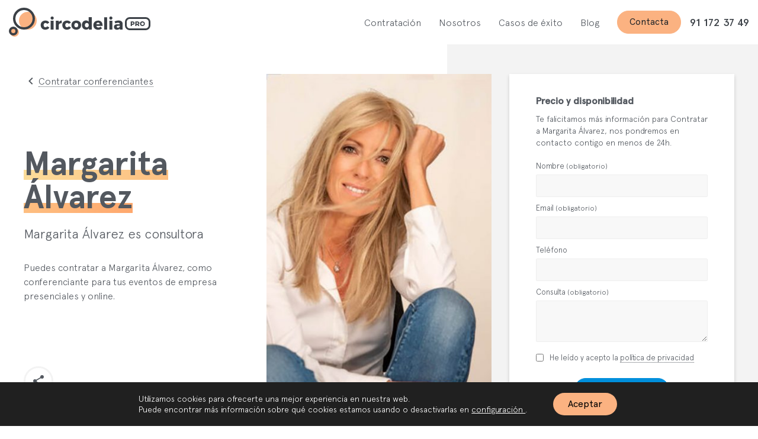

--- FILE ---
content_type: text/html; charset=UTF-8
request_url: https://www.circodeliaproducciones.com/margarita-alvarez/
body_size: 14775
content:
 
<!DOCTYPE html>
<html lang="es" class="no-js">
<head>
	<meta charset="UTF-8">
	<meta name="viewport" content="width=device-width">
	<meta name="author" content="Okb Interactive Studio - okb.es">
	 












		
	<!-- Titles & Descriptions -->
	
    <title>Contratar Margarita Álvarez - Precio y Disponibilidad - Circodelia [Pro]</title>
    <meta name="description" content="Contratar Margarita Álvarez. Puedes contratar a Margarita Álvarez, como conferenciante para tus eventos de empresa presenciales y online. - Circodelia [Pro] agencia líder en contratación.">

<meta name="keywords" content="contratación de espectáculos,contratación de famosos,contratación de humoristas,contratación para eventos,contratar monologuistas,contratación de presentadores,contratación de cantantes,contratación deportistas,contratación de magos">    <!-- / Titles & Descriptions -->

	<meta name='robots' content='max-image-preview:large' />
<link rel='dns-prefetch' href='//circodeliaproducciones.com' />
<link rel='dns-prefetch' href='//cdnjs.cloudflare.com' />
<link rel='dns-prefetch' href='//stackpath.bootstrapcdn.com' />
<link rel='stylesheet' id='wp-block-library-css' href='https://www.circodeliaproducciones.com/wp-includes/css/dist/block-library/style.min.css?ver=6.1.9' type='text/css' media='all' />
<link rel='stylesheet' id='classic-theme-styles-css' href='https://www.circodeliaproducciones.com/wp-includes/css/classic-themes.min.css?ver=1' type='text/css' media='all' />
<style id='global-styles-inline-css' type='text/css'>
body{--wp--preset--color--black: #000000;--wp--preset--color--cyan-bluish-gray: #abb8c3;--wp--preset--color--white: #ffffff;--wp--preset--color--pale-pink: #f78da7;--wp--preset--color--vivid-red: #cf2e2e;--wp--preset--color--luminous-vivid-orange: #ff6900;--wp--preset--color--luminous-vivid-amber: #fcb900;--wp--preset--color--light-green-cyan: #7bdcb5;--wp--preset--color--vivid-green-cyan: #00d084;--wp--preset--color--pale-cyan-blue: #8ed1fc;--wp--preset--color--vivid-cyan-blue: #0693e3;--wp--preset--color--vivid-purple: #9b51e0;--wp--preset--gradient--vivid-cyan-blue-to-vivid-purple: linear-gradient(135deg,rgba(6,147,227,1) 0%,rgb(155,81,224) 100%);--wp--preset--gradient--light-green-cyan-to-vivid-green-cyan: linear-gradient(135deg,rgb(122,220,180) 0%,rgb(0,208,130) 100%);--wp--preset--gradient--luminous-vivid-amber-to-luminous-vivid-orange: linear-gradient(135deg,rgba(252,185,0,1) 0%,rgba(255,105,0,1) 100%);--wp--preset--gradient--luminous-vivid-orange-to-vivid-red: linear-gradient(135deg,rgba(255,105,0,1) 0%,rgb(207,46,46) 100%);--wp--preset--gradient--very-light-gray-to-cyan-bluish-gray: linear-gradient(135deg,rgb(238,238,238) 0%,rgb(169,184,195) 100%);--wp--preset--gradient--cool-to-warm-spectrum: linear-gradient(135deg,rgb(74,234,220) 0%,rgb(151,120,209) 20%,rgb(207,42,186) 40%,rgb(238,44,130) 60%,rgb(251,105,98) 80%,rgb(254,248,76) 100%);--wp--preset--gradient--blush-light-purple: linear-gradient(135deg,rgb(255,206,236) 0%,rgb(152,150,240) 100%);--wp--preset--gradient--blush-bordeaux: linear-gradient(135deg,rgb(254,205,165) 0%,rgb(254,45,45) 50%,rgb(107,0,62) 100%);--wp--preset--gradient--luminous-dusk: linear-gradient(135deg,rgb(255,203,112) 0%,rgb(199,81,192) 50%,rgb(65,88,208) 100%);--wp--preset--gradient--pale-ocean: linear-gradient(135deg,rgb(255,245,203) 0%,rgb(182,227,212) 50%,rgb(51,167,181) 100%);--wp--preset--gradient--electric-grass: linear-gradient(135deg,rgb(202,248,128) 0%,rgb(113,206,126) 100%);--wp--preset--gradient--midnight: linear-gradient(135deg,rgb(2,3,129) 0%,rgb(40,116,252) 100%);--wp--preset--duotone--dark-grayscale: url('#wp-duotone-dark-grayscale');--wp--preset--duotone--grayscale: url('#wp-duotone-grayscale');--wp--preset--duotone--purple-yellow: url('#wp-duotone-purple-yellow');--wp--preset--duotone--blue-red: url('#wp-duotone-blue-red');--wp--preset--duotone--midnight: url('#wp-duotone-midnight');--wp--preset--duotone--magenta-yellow: url('#wp-duotone-magenta-yellow');--wp--preset--duotone--purple-green: url('#wp-duotone-purple-green');--wp--preset--duotone--blue-orange: url('#wp-duotone-blue-orange');--wp--preset--font-size--small: 13px;--wp--preset--font-size--medium: 20px;--wp--preset--font-size--large: 36px;--wp--preset--font-size--x-large: 42px;--wp--preset--spacing--20: 0.44rem;--wp--preset--spacing--30: 0.67rem;--wp--preset--spacing--40: 1rem;--wp--preset--spacing--50: 1.5rem;--wp--preset--spacing--60: 2.25rem;--wp--preset--spacing--70: 3.38rem;--wp--preset--spacing--80: 5.06rem;}:where(.is-layout-flex){gap: 0.5em;}body .is-layout-flow > .alignleft{float: left;margin-inline-start: 0;margin-inline-end: 2em;}body .is-layout-flow > .alignright{float: right;margin-inline-start: 2em;margin-inline-end: 0;}body .is-layout-flow > .aligncenter{margin-left: auto !important;margin-right: auto !important;}body .is-layout-constrained > .alignleft{float: left;margin-inline-start: 0;margin-inline-end: 2em;}body .is-layout-constrained > .alignright{float: right;margin-inline-start: 2em;margin-inline-end: 0;}body .is-layout-constrained > .aligncenter{margin-left: auto !important;margin-right: auto !important;}body .is-layout-constrained > :where(:not(.alignleft):not(.alignright):not(.alignfull)){max-width: var(--wp--style--global--content-size);margin-left: auto !important;margin-right: auto !important;}body .is-layout-constrained > .alignwide{max-width: var(--wp--style--global--wide-size);}body .is-layout-flex{display: flex;}body .is-layout-flex{flex-wrap: wrap;align-items: center;}body .is-layout-flex > *{margin: 0;}:where(.wp-block-columns.is-layout-flex){gap: 2em;}.has-black-color{color: var(--wp--preset--color--black) !important;}.has-cyan-bluish-gray-color{color: var(--wp--preset--color--cyan-bluish-gray) !important;}.has-white-color{color: var(--wp--preset--color--white) !important;}.has-pale-pink-color{color: var(--wp--preset--color--pale-pink) !important;}.has-vivid-red-color{color: var(--wp--preset--color--vivid-red) !important;}.has-luminous-vivid-orange-color{color: var(--wp--preset--color--luminous-vivid-orange) !important;}.has-luminous-vivid-amber-color{color: var(--wp--preset--color--luminous-vivid-amber) !important;}.has-light-green-cyan-color{color: var(--wp--preset--color--light-green-cyan) !important;}.has-vivid-green-cyan-color{color: var(--wp--preset--color--vivid-green-cyan) !important;}.has-pale-cyan-blue-color{color: var(--wp--preset--color--pale-cyan-blue) !important;}.has-vivid-cyan-blue-color{color: var(--wp--preset--color--vivid-cyan-blue) !important;}.has-vivid-purple-color{color: var(--wp--preset--color--vivid-purple) !important;}.has-black-background-color{background-color: var(--wp--preset--color--black) !important;}.has-cyan-bluish-gray-background-color{background-color: var(--wp--preset--color--cyan-bluish-gray) !important;}.has-white-background-color{background-color: var(--wp--preset--color--white) !important;}.has-pale-pink-background-color{background-color: var(--wp--preset--color--pale-pink) !important;}.has-vivid-red-background-color{background-color: var(--wp--preset--color--vivid-red) !important;}.has-luminous-vivid-orange-background-color{background-color: var(--wp--preset--color--luminous-vivid-orange) !important;}.has-luminous-vivid-amber-background-color{background-color: var(--wp--preset--color--luminous-vivid-amber) !important;}.has-light-green-cyan-background-color{background-color: var(--wp--preset--color--light-green-cyan) !important;}.has-vivid-green-cyan-background-color{background-color: var(--wp--preset--color--vivid-green-cyan) !important;}.has-pale-cyan-blue-background-color{background-color: var(--wp--preset--color--pale-cyan-blue) !important;}.has-vivid-cyan-blue-background-color{background-color: var(--wp--preset--color--vivid-cyan-blue) !important;}.has-vivid-purple-background-color{background-color: var(--wp--preset--color--vivid-purple) !important;}.has-black-border-color{border-color: var(--wp--preset--color--black) !important;}.has-cyan-bluish-gray-border-color{border-color: var(--wp--preset--color--cyan-bluish-gray) !important;}.has-white-border-color{border-color: var(--wp--preset--color--white) !important;}.has-pale-pink-border-color{border-color: var(--wp--preset--color--pale-pink) !important;}.has-vivid-red-border-color{border-color: var(--wp--preset--color--vivid-red) !important;}.has-luminous-vivid-orange-border-color{border-color: var(--wp--preset--color--luminous-vivid-orange) !important;}.has-luminous-vivid-amber-border-color{border-color: var(--wp--preset--color--luminous-vivid-amber) !important;}.has-light-green-cyan-border-color{border-color: var(--wp--preset--color--light-green-cyan) !important;}.has-vivid-green-cyan-border-color{border-color: var(--wp--preset--color--vivid-green-cyan) !important;}.has-pale-cyan-blue-border-color{border-color: var(--wp--preset--color--pale-cyan-blue) !important;}.has-vivid-cyan-blue-border-color{border-color: var(--wp--preset--color--vivid-cyan-blue) !important;}.has-vivid-purple-border-color{border-color: var(--wp--preset--color--vivid-purple) !important;}.has-vivid-cyan-blue-to-vivid-purple-gradient-background{background: var(--wp--preset--gradient--vivid-cyan-blue-to-vivid-purple) !important;}.has-light-green-cyan-to-vivid-green-cyan-gradient-background{background: var(--wp--preset--gradient--light-green-cyan-to-vivid-green-cyan) !important;}.has-luminous-vivid-amber-to-luminous-vivid-orange-gradient-background{background: var(--wp--preset--gradient--luminous-vivid-amber-to-luminous-vivid-orange) !important;}.has-luminous-vivid-orange-to-vivid-red-gradient-background{background: var(--wp--preset--gradient--luminous-vivid-orange-to-vivid-red) !important;}.has-very-light-gray-to-cyan-bluish-gray-gradient-background{background: var(--wp--preset--gradient--very-light-gray-to-cyan-bluish-gray) !important;}.has-cool-to-warm-spectrum-gradient-background{background: var(--wp--preset--gradient--cool-to-warm-spectrum) !important;}.has-blush-light-purple-gradient-background{background: var(--wp--preset--gradient--blush-light-purple) !important;}.has-blush-bordeaux-gradient-background{background: var(--wp--preset--gradient--blush-bordeaux) !important;}.has-luminous-dusk-gradient-background{background: var(--wp--preset--gradient--luminous-dusk) !important;}.has-pale-ocean-gradient-background{background: var(--wp--preset--gradient--pale-ocean) !important;}.has-electric-grass-gradient-background{background: var(--wp--preset--gradient--electric-grass) !important;}.has-midnight-gradient-background{background: var(--wp--preset--gradient--midnight) !important;}.has-small-font-size{font-size: var(--wp--preset--font-size--small) !important;}.has-medium-font-size{font-size: var(--wp--preset--font-size--medium) !important;}.has-large-font-size{font-size: var(--wp--preset--font-size--large) !important;}.has-x-large-font-size{font-size: var(--wp--preset--font-size--x-large) !important;}
.wp-block-navigation a:where(:not(.wp-element-button)){color: inherit;}
:where(.wp-block-columns.is-layout-flex){gap: 2em;}
.wp-block-pullquote{font-size: 1.5em;line-height: 1.6;}
</style>
<link rel='stylesheet' id='contact-form-7-css' href='https://www.circodeliaproducciones.com/wp-content/plugins/contact-form-7/includes/css/styles.css?ver=5.7.2' type='text/css' media='all' />
<link rel='stylesheet' id='owl-carousel-style-css' href='https://circodeliaproducciones.com//wp-content/themes/circodelia/node_modules/owl.carousel/dist/assets/owl.carousel.min.css?ver=1.0' type='text/css' media='all' />
<link rel='stylesheet' id='theme-style-css' href='https://www.circodeliaproducciones.com/wp-content/themes/circodelia/assets/css/custom.css?ver=1.3' type='text/css' media='all' />
<link rel='stylesheet' id='moove_gdpr_frontend-css' href='https://www.circodeliaproducciones.com/wp-content/plugins/gdpr-cookie-compliance/dist/styles/gdpr-main-nf.css?ver=4.9.7' type='text/css' media='all' />
<style id='moove_gdpr_frontend-inline-css' type='text/css'>
				#moove_gdpr_cookie_modal .moove-gdpr-modal-content .moove-gdpr-tab-main h3.tab-title, 
				#moove_gdpr_cookie_modal .moove-gdpr-modal-content .moove-gdpr-tab-main span.tab-title,
				#moove_gdpr_cookie_modal .moove-gdpr-modal-content .moove-gdpr-modal-left-content #moove-gdpr-menu li a, 
				#moove_gdpr_cookie_modal .moove-gdpr-modal-content .moove-gdpr-modal-left-content #moove-gdpr-menu li button,
				#moove_gdpr_cookie_modal .moove-gdpr-modal-content .moove-gdpr-modal-left-content .moove-gdpr-branding-cnt a,
				#moove_gdpr_cookie_modal .moove-gdpr-modal-content .moove-gdpr-modal-footer-content .moove-gdpr-button-holder a.mgbutton, 
				#moove_gdpr_cookie_modal .moove-gdpr-modal-content .moove-gdpr-modal-footer-content .moove-gdpr-button-holder button.mgbutton,
				#moove_gdpr_cookie_modal .cookie-switch .cookie-slider:after, 
				#moove_gdpr_cookie_modal .cookie-switch .slider:after, 
				#moove_gdpr_cookie_modal .switch .cookie-slider:after, 
				#moove_gdpr_cookie_modal .switch .slider:after,
				#moove_gdpr_cookie_info_bar .moove-gdpr-info-bar-container .moove-gdpr-info-bar-content p, 
				#moove_gdpr_cookie_info_bar .moove-gdpr-info-bar-container .moove-gdpr-info-bar-content p a,
				#moove_gdpr_cookie_info_bar .moove-gdpr-info-bar-container .moove-gdpr-info-bar-content a.mgbutton, 
				#moove_gdpr_cookie_info_bar .moove-gdpr-info-bar-container .moove-gdpr-info-bar-content button.mgbutton,
				#moove_gdpr_cookie_modal .moove-gdpr-modal-content .moove-gdpr-tab-main .moove-gdpr-tab-main-content h1, 
				#moove_gdpr_cookie_modal .moove-gdpr-modal-content .moove-gdpr-tab-main .moove-gdpr-tab-main-content h2, 
				#moove_gdpr_cookie_modal .moove-gdpr-modal-content .moove-gdpr-tab-main .moove-gdpr-tab-main-content h3, 
				#moove_gdpr_cookie_modal .moove-gdpr-modal-content .moove-gdpr-tab-main .moove-gdpr-tab-main-content h4, 
				#moove_gdpr_cookie_modal .moove-gdpr-modal-content .moove-gdpr-tab-main .moove-gdpr-tab-main-content h5, 
				#moove_gdpr_cookie_modal .moove-gdpr-modal-content .moove-gdpr-tab-main .moove-gdpr-tab-main-content h6,
				#moove_gdpr_cookie_modal .moove-gdpr-modal-content.moove_gdpr_modal_theme_v2 .moove-gdpr-modal-title .tab-title,
				#moove_gdpr_cookie_modal .moove-gdpr-modal-content.moove_gdpr_modal_theme_v2 .moove-gdpr-tab-main h3.tab-title, 
				#moove_gdpr_cookie_modal .moove-gdpr-modal-content.moove_gdpr_modal_theme_v2 .moove-gdpr-tab-main span.tab-title,
				#moove_gdpr_cookie_modal .moove-gdpr-modal-content.moove_gdpr_modal_theme_v2 .moove-gdpr-branding-cnt a {
				 	font-weight: inherit				}
			#moove_gdpr_cookie_modal,#moove_gdpr_cookie_info_bar,.gdpr_cookie_settings_shortcode_content{font-family:inherit}#moove_gdpr_save_popup_settings_button{background-color:#373737;color:#fff}#moove_gdpr_save_popup_settings_button:hover{background-color:#000}#moove_gdpr_cookie_info_bar .moove-gdpr-info-bar-container .moove-gdpr-info-bar-content a.mgbutton,#moove_gdpr_cookie_info_bar .moove-gdpr-info-bar-container .moove-gdpr-info-bar-content button.mgbutton{background-color:#fbb281}#moove_gdpr_cookie_modal .moove-gdpr-modal-content .moove-gdpr-modal-footer-content .moove-gdpr-button-holder a.mgbutton,#moove_gdpr_cookie_modal .moove-gdpr-modal-content .moove-gdpr-modal-footer-content .moove-gdpr-button-holder button.mgbutton,.gdpr_cookie_settings_shortcode_content .gdpr-shr-button.button-green{background-color:#fbb281;border-color:#fbb281}#moove_gdpr_cookie_modal .moove-gdpr-modal-content .moove-gdpr-modal-footer-content .moove-gdpr-button-holder a.mgbutton:hover,#moove_gdpr_cookie_modal .moove-gdpr-modal-content .moove-gdpr-modal-footer-content .moove-gdpr-button-holder button.mgbutton:hover,.gdpr_cookie_settings_shortcode_content .gdpr-shr-button.button-green:hover{background-color:#fff;color:#fbb281}#moove_gdpr_cookie_modal .moove-gdpr-modal-content .moove-gdpr-modal-close i,#moove_gdpr_cookie_modal .moove-gdpr-modal-content .moove-gdpr-modal-close span.gdpr-icon{background-color:#fbb281;border:1px solid #fbb281}#moove_gdpr_cookie_info_bar span.change-settings-button.focus-g,#moove_gdpr_cookie_info_bar span.change-settings-button:focus{-webkit-box-shadow:0 0 1px 3px #fbb281;-moz-box-shadow:0 0 1px 3px #fbb281;box-shadow:0 0 1px 3px #fbb281}#moove_gdpr_cookie_modal .moove-gdpr-modal-content .moove-gdpr-modal-close i:hover,#moove_gdpr_cookie_modal .moove-gdpr-modal-content .moove-gdpr-modal-close span.gdpr-icon:hover,#moove_gdpr_cookie_info_bar span[data-href]>u.change-settings-button{color:#fbb281}#moove_gdpr_cookie_modal .moove-gdpr-modal-content .moove-gdpr-modal-left-content #moove-gdpr-menu li.menu-item-selected a span.gdpr-icon,#moove_gdpr_cookie_modal .moove-gdpr-modal-content .moove-gdpr-modal-left-content #moove-gdpr-menu li.menu-item-selected button span.gdpr-icon{color:inherit}#moove_gdpr_cookie_modal .moove-gdpr-modal-content .moove-gdpr-modal-left-content #moove-gdpr-menu li a span.gdpr-icon,#moove_gdpr_cookie_modal .moove-gdpr-modal-content .moove-gdpr-modal-left-content #moove-gdpr-menu li button span.gdpr-icon{color:inherit}#moove_gdpr_cookie_modal .gdpr-acc-link{line-height:0;font-size:0;color:transparent;position:absolute}#moove_gdpr_cookie_modal .moove-gdpr-modal-content .moove-gdpr-modal-close:hover i,#moove_gdpr_cookie_modal .moove-gdpr-modal-content .moove-gdpr-modal-left-content #moove-gdpr-menu li a,#moove_gdpr_cookie_modal .moove-gdpr-modal-content .moove-gdpr-modal-left-content #moove-gdpr-menu li button,#moove_gdpr_cookie_modal .moove-gdpr-modal-content .moove-gdpr-modal-left-content #moove-gdpr-menu li button i,#moove_gdpr_cookie_modal .moove-gdpr-modal-content .moove-gdpr-modal-left-content #moove-gdpr-menu li a i,#moove_gdpr_cookie_modal .moove-gdpr-modal-content .moove-gdpr-tab-main .moove-gdpr-tab-main-content a:hover,#moove_gdpr_cookie_info_bar.moove-gdpr-dark-scheme .moove-gdpr-info-bar-container .moove-gdpr-info-bar-content a.mgbutton:hover,#moove_gdpr_cookie_info_bar.moove-gdpr-dark-scheme .moove-gdpr-info-bar-container .moove-gdpr-info-bar-content button.mgbutton:hover,#moove_gdpr_cookie_info_bar.moove-gdpr-dark-scheme .moove-gdpr-info-bar-container .moove-gdpr-info-bar-content a:hover,#moove_gdpr_cookie_info_bar.moove-gdpr-dark-scheme .moove-gdpr-info-bar-container .moove-gdpr-info-bar-content button:hover,#moove_gdpr_cookie_info_bar.moove-gdpr-dark-scheme .moove-gdpr-info-bar-container .moove-gdpr-info-bar-content span.change-settings-button:hover,#moove_gdpr_cookie_info_bar.moove-gdpr-dark-scheme .moove-gdpr-info-bar-container .moove-gdpr-info-bar-content u.change-settings-button:hover,#moove_gdpr_cookie_info_bar span[data-href]>u.change-settings-button,#moove_gdpr_cookie_info_bar.moove-gdpr-dark-scheme .moove-gdpr-info-bar-container .moove-gdpr-info-bar-content a.mgbutton.focus-g,#moove_gdpr_cookie_info_bar.moove-gdpr-dark-scheme .moove-gdpr-info-bar-container .moove-gdpr-info-bar-content button.mgbutton.focus-g,#moove_gdpr_cookie_info_bar.moove-gdpr-dark-scheme .moove-gdpr-info-bar-container .moove-gdpr-info-bar-content a.focus-g,#moove_gdpr_cookie_info_bar.moove-gdpr-dark-scheme .moove-gdpr-info-bar-container .moove-gdpr-info-bar-content button.focus-g,#moove_gdpr_cookie_info_bar.moove-gdpr-dark-scheme .moove-gdpr-info-bar-container .moove-gdpr-info-bar-content a.mgbutton:focus,#moove_gdpr_cookie_info_bar.moove-gdpr-dark-scheme .moove-gdpr-info-bar-container .moove-gdpr-info-bar-content button.mgbutton:focus,#moove_gdpr_cookie_info_bar.moove-gdpr-dark-scheme .moove-gdpr-info-bar-container .moove-gdpr-info-bar-content a:focus,#moove_gdpr_cookie_info_bar.moove-gdpr-dark-scheme .moove-gdpr-info-bar-container .moove-gdpr-info-bar-content button:focus,#moove_gdpr_cookie_info_bar.moove-gdpr-dark-scheme .moove-gdpr-info-bar-container .moove-gdpr-info-bar-content span.change-settings-button.focus-g,span.change-settings-button:focus,#moove_gdpr_cookie_info_bar.moove-gdpr-dark-scheme .moove-gdpr-info-bar-container .moove-gdpr-info-bar-content u.change-settings-button.focus-g,#moove_gdpr_cookie_info_bar.moove-gdpr-dark-scheme .moove-gdpr-info-bar-container .moove-gdpr-info-bar-content u.change-settings-button:focus{color:#fbb281}#moove_gdpr_cookie_modal.gdpr_lightbox-hide{display:none}
</style>
    <!-- Custom Favicons -->
    <link rel="icon" type="image/x-icon" href="https://www.circodeliaproducciones.com/wp-content/themes/circodelia/assets/favicon/favicon.ico" />
    <link rel="icon" type="image/png" href="https://www.circodeliaproducciones.com/wp-content/themes/circodelia/assets/favicon/favicon.ico" />

    <link rel="apple-touch-icon" sizes="57x57" href="https://www.circodeliaproducciones.com/wp-content/themes/circodelia/assets/favicon/apple-icon-57x57.png">
    <link rel="apple-touch-icon" sizes="60x60" href="https://www.circodeliaproducciones.com/wp-content/themes/circodelia/assets/favicon/apple-icon-60x60.png">
    <link rel="apple-touch-icon" sizes="72x72" href="https://www.circodeliaproducciones.com/wp-content/themes/circodelia/assets/favicon/apple-icon-72x72.png">
    <link rel="apple-touch-icon" sizes="76x76" href="https://www.circodeliaproducciones.com/wp-content/themes/circodelia/assets/favicon/apple-icon-76x76.png">
    <link rel="apple-touch-icon" sizes="114x114" href="https://www.circodeliaproducciones.com/wp-content/themes/circodelia/assets/favicon/apple-icon-114x114.png">
    <link rel="apple-touch-icon" sizes="120x120" href="https://www.circodeliaproducciones.com/wp-content/themes/circodelia/assets/favicon/apple-icon-120x120.png">
    <link rel="apple-touch-icon" sizes="144x144" href="https://www.circodeliaproducciones.com/wp-content/themes/circodelia/assets/favicon/apple-icon-144x144.png">
    <link rel="apple-touch-icon" sizes="152x152" href="https://www.circodeliaproducciones.com/wp-content/themes/circodelia/assets/favicon/apple-icon-152x152.png">
    <link rel="apple-touch-icon" sizes="180x180" href="https://www.circodeliaproducciones.com/wp-content/themes/circodelia/assets/favicon/apple-icon-180x180.png">
    <link rel="icon" type="image/png" sizes="192x192"  href="https://www.circodeliaproducciones.com/wp-content/themes/circodelia/assets/favicon/android-icon-192x192.png">
    <link rel="icon" type="image/png" sizes="32x32" href="https://www.circodeliaproducciones.com/wp-content/themes/circodelia/assets/favicon/favicon-32x32.png">
    <link rel="icon" type="image/png" sizes="96x96" href="https://www.circodeliaproducciones.com/wp-content/themes/circodelia/assets/favicon/favicon-96x96.png">
    <link rel="icon" type="image/png" sizes="16x16" href="https://www.circodeliaproducciones.com/wp-content/themes/circodelia/assets/favicon/favicon-16x16.png">
    <link rel="manifest" href="https://www.circodeliaproducciones.com/wp-content/themes/circodelia/assets/favicon/manifest.json">
    <meta name="msapplication-TileColor" content="#ffffff">
    <meta name="msapplication-TileImage" content="https://www.circodeliaproducciones.com/wp-content/themes/circodelia/assets/favicon/ms-icon-144x144.png">
    <meta name="theme-color" content="#ffffff">
    </head>



<body class="post-template-default single single-post postid-2324 single-format-standard">

    <!-- SVG -->
    <svg xmlns="http://www.w3.org/2000/svg" class="d-none">
    <symbol id="ic-search" viewBox="0 0 24 24">
        <path d="M15.5 14h-.79l-.28-.27C15.41 12.59 16 11.11 16 9.5 16 5.91 13.09 3 9.5 3S3 5.91 3 9.5 5.91 16 9.5 16c1.61 0 3.09-.59 4.23-1.57l.27.28v.79l5 4.99L20.49 19l-4.99-5zm-6 0C7.01 14 5 11.99 5 9.5S7.01 5 9.5 5 14 7.01 14 9.5 11.99 14 9.5 14z"/>
    </symbol>
    <symbol id="ic-phone" viewBox="0 0 24 24">
        <path d="M6.6,10.8c1.4,2.8,3.8,5.1,6.6,6.6l2.2-2.2c0.3-0.3,0.7-0.4,1-0.2c1.1,0.4,2.3,0.6,3.6,0.6c0.5,0,1,0.4,1,1V20
        c0,0.5-0.5,1-1,1C10.6,21,3,13.4,3,4c0-0.5,0.5-1,1-1h3.5c0.6,0,1,0.5,1,1c0,1.3,0.2,2.4,0.6,3.6c0.1,0.3,0,0.7-0.3,1L6.6,10.8z"/>
    </symbol>
    <symbol id="ic-baseline-keyboard-arrow-left" viewBox="0 0 24 24">
        <path d="M15.41 16.59L10.83 12l4.58-4.59L14 6l-6 6 6 6 1.41-1.41z"/>
    </symbol>
    <symbol id="ic-baseline-keyboard-arrow-right" viewBox="0 0 24 24">
        <path d="M8.59 16.59L13.17 12 8.59 7.41 10 6l6 6-6 6-1.41-1.41z"/>
    </symbol>
    <symbol id="ic-baseline-keyboard-arrow-down" viewBox="0 0 24 24">
        <path d="M7.41 8.59L12 13.17l4.59-4.58L18 10l-6 6-6-6 1.41-1.41z"/>
    </symbol>
    <symbol id="ic-play" viewBox="0 0 24 24">
        <path d="M10,16.5l6-4.5l-6-4.5V16.5z M12,2C6.5,2,2,6.5,2,12s4.5,10,10,10s10-4.5,10-10S17.5,2,12,2z M12,20c-4.4,0-8-3.6-8-8
        s3.6-8,8-8s8,3.6,8,8S16.4,20,12,20z"/>
    </symbol>
    <symbol id="ic-add" viewBox="0 0 24 24">
        <path d="M19,13h-6v6h-2v-6H5v-2h6V5h2v6h6V13z"/>
    </symbol>
    <symbol id="ic-filters" viewBox="0 0 24 24">
        <path d="M10,18h4v-2h-4V18z M3,6v2h18V6H3z M6,13h12v-2H6V13z"/>
    </symbol>
    <symbol id="ic-check" viewBox="0 0 24 24">
        <path d="M9,16.2L4.8,12l-1.4,1.4L9,19L21,7l-1.4-1.4L9,16.2z"/>
    </symbol>
    <symbol id="ic-close" viewBox="0 0 24 24">
        <path d="M19,6.4L17.6,5L12,10.6L6.4,5L5,6.4l5.6,5.6L5,17.6L6.4,19l5.6-5.6l5.6,5.6l1.4-1.4L13.4,12L19,6.4z"/>
    </symbol>
    <symbol id="ic-share" viewBox="0 0 24 24">
        <path d="M18,16.1c-0.8,0-1.4,0.3-2,0.8l-7.1-4.2C9,12.5,9,12.2,9,12s0-0.5-0.1-0.7L16,7.2C16.5,7.7,17.2,8,18,8c1.7,0,3-1.3,3-3 s-1.3-3-3-3s-3,1.3-3,3c0,0.2,0,0.5,0.1,0.7L8,9.8C7.5,9.3,6.8,9,6,9c-1.7,0-3,1.3-3,3s1.3,3,3,3c0.8,0,1.5-0.3,2-0.8l7.1,4.2 c-0.1,0.2-0.1,0.4-0.1,0.6c0,1.6,1.3,2.9,2.9,2.9s2.9-1.3,2.9-2.9S19.6,16.1,18,16.1z"/>
    </symbol>
    <symbol id="ic-twitter" viewBox="0 0 24 24">
        <path d="M20.51,11.16A2.65,2.65,0,0,0,22.9,9.73a3.85,3.85,0,0,1-2.59.29c0-.18-.08-.35-.12-.5-.58-2.14-2.58-3.86-4.66-3.65A4.45,4.45,0,0,1,16,5.68c.23-.09,1.58-.3,1.36-.78s-1.82.32-2.13.41c.41-.15,1.08-.42,1.16-.89a3.22,3.22,0,0,0-1.72.82A1.22,1.22,0,0,0,15,4.58c-1.68,1.07-2.66,3.23-3.45,5.32A8.23,8.23,0,0,0,9.93,8.56,43.66,43.66,0,0,0,4.28,6.08,3,3,0,0,0,6.16,8.84,4.68,4.68,0,0,0,4.81,9c.19,1,.8,1.8,2.46,2.2a2,2,0,0,0-1.5.59,2.55,2.55,0,0,0,2.7,1.33c-1.68.73-.68,2.07.69,1.87A5.83,5.83,0,0,1,1,15.21c5.54,7.55,17.58,4.46,19.38-2.81a3.29,3.29,0,0,0,2.62-1A5.34,5.34,0,0,1,20.51,11.16Z"/>
    </symbol>
    <symbol id="ic-facebook" viewBox="0 0 24 24">
        <path d="M9.54,6.24V8.85H7.62v3.2H9.54v9.51h3.94V12.05h2.64s.25-1.53.37-3.21h-3V6.65a.93.93,0,0,1,.86-.76h2.14V2.56H13.57C9.44,2.56,9.54,5.76,9.54,6.24Z"/>
    </symbol>
    <symbol id="ic-linkedin" viewBox="0 0 24 24">
        <path d="M21,14V20.6H17.14V14.39c0-1.56-.56-2.62-2-2.62a2.1,2.1,0,0,0-2,1.41,2.67,2.67,0,0,0-.13.94V20.6H9.22s0-10.52,0-11.61h3.86v1.65l0,0h0v0a3.83,3.83,0,0,1,3.48-1.92C19.1,8.72,21,10.38,21,14ZM5.18,3.4a2,2,0,1,0,0,4h0a2,2,0,1,0,0-4ZM3.23,20.6H7.09V9H3.23Z"/>
    </symbol>
    <symbol id="ic-email" viewBox="0 0 24 24">
        <path d="M20,4H4C2.9,4,2,4.9,2,6l0,12c0,1.1,0.9,2,2,2h16c1.1,0,2-0.9,2-2V6C22,4.9,21.1,4,20,4z M20,8l-8,5L4,8V6l8,5l8-5V8z"/>
    </symbol>


</svg>    <!-- / SVG -->
    
    <!-- header  -->
    
<header class="header fixed-top bg-white">
    <div class="container">
        <div class="row justify-content-between">
            <div class="col-6 col-md d-flex align-items-center">
                <button class="c-hamb d-flex d-lg-none" data-toggle="modal" data-target="#modalMenuMobile">
                    <span class="c-hamb-tp"></span>
                    <span class="c-hamb-cn"></span>
                    <span class="c-hamb-bt"></span>
                </button>
                <a class="logo" href="https://www.circodeliaproducciones.com"><img src="https://www.circodeliaproducciones.com/wp-content/themes/circodelia/assets/img/logo-circodelia.svg" alt=""></a>
                
                                
            </div>
            <div class="col-auto d-flex align-items-center justify-content-end">
                <div class="d-none d-lg-block">
                    <nav class="c-nav">
    <ul>
        <li class="d-lg-none"><a href="https://www.circodeliaproducciones.com">Inicio</a></li>
        <li><a href="https://www.circodeliaproducciones.com/contratacion/">Contratación</a></li>
        <li><a href="https://www.circodeliaproducciones.com/nosotros/">Nosotros</a></li>
        <li><a href="https://www.circodeliaproducciones.com/casos-de-exito/">Casos de éxito</a></li>
        <li><a href="http://www.circodeliaproducciones.com/blog/">Blog</a></li>
    </ul>
    <a href="https://www.circodeliaproducciones.com/contacto/" class="btn btn-primary ml-xl-15 px-lg-15 px-xl-20 mt-30 mt-lg-0">Contacta</a>
</nav>                </div>
                <div class="c-phone ml-0 ml-sm-15"><span class="d-inline-block d-lg-none ic-svg c-inline ic-24 ic-primary mr-5"><svg><use xmlns:xlink="http://www.w3.org/1999/xlink" xlink:href="#ic-phone"></use></svg></span><a class="text-dark" href="tel:+34911723749">91 172 37 49</a></div>
                            </div>
        </div>
    </div>
</header>
<div id="modalMenuMobile" class="sec-nav" data-backdrop="static">
    <div class="d-flex flex-column h-100">
        <div class="c-modal_header d-flex d-lg-none justify-content-between align-items-center px-15 px-md-40 pt-10 pb-35">
    <img class="logo" src="https://www.circodeliaproducciones.com/wp-content/themes/circodelia/assets/img/logo-circodelia.svg" alt="">
    <button class="btn-close" data-dismiss="modal" aria-label="Close"><span class="ic-svg ic-close ic-36"><svg><use xmlns:xlink="http://www.w3.org/1999/xlink" xlink:href="#ic-close"></use></svg></span></button>
</div>        <div class="flex-grow-1 d-flex flex-column justify-content-center">
            <div>
                <nav class="c-nav">
    <ul>
        <li class="d-lg-none"><a href="https://www.circodeliaproducciones.com">Inicio</a></li>
        <li><a href="https://www.circodeliaproducciones.com/contratacion/">Contratación</a></li>
        <li><a href="https://www.circodeliaproducciones.com/nosotros/">Nosotros</a></li>
        <li><a href="https://www.circodeliaproducciones.com/casos-de-exito/">Casos de éxito</a></li>
        <li><a href="http://www.circodeliaproducciones.com/blog/">Blog</a></li>
    </ul>
    <a href="https://www.circodeliaproducciones.com/contacto/" class="btn btn-primary ml-xl-15 px-lg-15 px-xl-20 mt-30 mt-lg-0">Contacta</a>
</nav>                <!--<div class="d-flex align-items-center justify-content-center mt-30">
                    <a href="https://wa.me/656160090/"><img class="img-whp" src="/assets/img/whatsapp.svg" alt="Whatsapp">
                    </a>
                </div>-->
            </div>
        </div>
        <div class="p-20">
            <div class="row justify-content-between">
                <div class="col d-flex align-items-center">
                                                        </div>
                <div class="col">
                    <div class="c-social-list">
    <a class="d-lg-none" href="https://wa.me/+34656160090/"><img class="img-whp" src="https://www.circodeliaproducciones.com/wp-content/themes/circodelia/assets/img/whatsapp.svg" alt="Whatsapp"></a>
    <a href="https://twitter.com/circodeliaprod" target="_blank" ><img src="https://www.circodeliaproducciones.com/wp-content/themes/circodelia/assets/img/twitter.png" alt="twitter"></a>
    <a href="https://www.instagram.com/circodeliapro/" target="_blank"><img src="https://www.circodeliaproducciones.com/wp-content/themes/circodelia/assets/img/instagram.png" alt="instagram"></a>
</div>                </div>
            </div>
        </div>
    </div>
</div>    <!-- /header -->

    <main>

        
         
        
        <!-- Sección Detalle -->
        <section class="sec-detail bg-white">
            <div class="container pt-20 pt-md-50 pb-50 pb-md-70">
                <div class="js_container-sticky position-relative" data-equal="equal">
                    <div class="bg-light block-bg d-none d-md-block"></div>
                    <div class="row">
                        <div class="col-12 col-lg-8">
                            <div class="row mb-50 mb-lg-0 mb-xl-80">
                                <div class="col-md-7 col-xl-6 d-flex flex-column align-items-start justify-content-between">
                                    <div class="mb-30 pr-lg-40 pr-xl-0">

                                        
                                        
                                                    <a class="btn-link ml-25" href="https://www.circodeliaproducciones.com/contratacion-de-conferenciantes/"><i class="ic-svg position-absolute ml--25"><svg><use xmlns:xlink="http://www.w3.org/1999/xlink" xlink:href="#ic-baseline-keyboard-arrow-left"></use></svg></i> Contratar conferenciantes</a>
                                                    
                                                                                        
                                    </div>
                                    <div class="mr-md-30">
                                        <div class="mb-20">
                                            <h1 class="c-underline bg-gradient-1 font-size-34 font-size-md-42 font-size-xl-56">Margarita Álvarez</h1>
                                        </div>
                                        <h2 class="font-weight-light font-size-22 font-size-md-20 font-size-xl-22 mb-20 mb-md-30 mb-xxl-50">Margarita Álvarez es consultora</h2>
                                        <div>
                                            <p>Puedes contratar a Margarita Álvarez, como conferenciante para tus eventos de empresa presenciales y online.</p>
                                        </div>
                                    </div>
                                    <div class="mt-10 mt-md-20 mb-30 mb-md-0 mb-lg-70 mb-xl-0">
                                        <!-- Share  -->
                                        <div class="c-shared">
    <button class="c-shared_btn js_click-show" type="button" role="button">
        <i class="ic-svg"><svg><use xmlns:xlink="http://www.w3.org/1999/xlink" xlink:href="#ic-share"></use></svg></i>
    </button>
                <div class="c-shared_item">
        <a rel="nofollow" href="mailto:?&subject=Margarita Álvarez&body=<p>Puedes contratar a Margarita Álvarez, como conferenciante para tus eventos de empresa presenciales y online.</p>
 - https://www.circodeliaproducciones.com/margarita-alvarez/">
            <i class="ic-svg ic-18"><svg><use xmlns:xlink="http://www.w3.org/1999/xlink" xlink:href="#ic-email"></use></svg></i>
        </a>
    </div>
</div>                                        <!-- / Share -->
                                    </div>
                                </div>
                                <div class="col-md-5 col-xl-6">
                                    <div class="sec-detail_img bg-light c-media-placeholder_talents min-height-auto w-100 ml-lg--40 ml-xl-0" data-equal="element">
                                        <picture class="c-media-placeholder">
                                            <source media="(min-width: 1280px) and (max-width: 1559px)" data-srcset="https://circodeliaproducciones.com//wp-content/uploads/2020/03/MAW-380x541.jpg">
                                            <source media="(min-width: 1024px) and (max-width: 1279px)" data-srcset="https://circodeliaproducciones.com//wp-content/uploads/2020/03/MAW-250x356.jpg">
                                            <source media="(min-width: 768px) and (max-width: 1023px)" data-srcset="https://circodeliaproducciones.com//wp-content/uploads/2020/03/MAW-289x412.jpg">
                                            <source media="(min-width: 376px) and (max-width: 767px)" data-srcset="https://circodeliaproducciones.com//wp-content/uploads/2020/03/MAW.jpg">
                                            <source media="(max-width: 375px)" data-srcset="https://circodeliaproducciones.com//wp-content/uploads/2020/03/MAW-315x450.jpg">
                                            <img class="img-fluid lazy" data-src="https://circodeliaproducciones.com//wp-content/uploads/2020/03/MAW-437x623.jpg" alt="Margarita Álvarez">
                                        </picture>
                                    </div>
                                </div>
                            </div>
                            <div class="row">
                                <div class="col-12 col-md-11 col-lg-10">

                                    <!-- Contratar -->
                                    <div class="mb-30">
                                        <h2 class="c-underline bg-gradient-1 font-size-32">Contratar Margarita Álvarez</h2>
                                    </div>
                                    <div class="mb-60 c-text-editor js_text-editor">
                                        <p>Margarita ha sido nombrada por Forbes como una de las 50 Mujeres más Poderosas de España. Además ha sido elegida como una de las TOP 100 mujeres más influyentes de España y una de las 10 directivas más influyentes los últimos tres años.</p>
<p>Su carrera ha estado ligada a puestos de alta dirección en multinacionales, teniendo además experiencia en el ámbito empresarial con la creación y gestión de tres compañías.</p>
<p>En sus conferencias, en las que habla sobre felicidad, comunicación o motivación,  no deja a nadie indiferente.</p>
<p><strong>Conferencias</strong></p>
<p><b>Felicidad, ¿una moda?</b></p>
<p>• ¿Qué es y qué no es?</p>
<p>• Dónde encontrarla</p>
<p>• El trabajo de trabajarla</p>
<p>• Algunas claves universales</p>
<p><b>La transformación digital que no es digital</b></p>
<p>• La transformación y la aversión al cambio</p>
<p>• La transformación de las personas</p>
<p>• Cuando la tecnología te ayuda a ser más humano</p>
<p>&nbsp;</p>
<p><span style="font-weight: 300;">Margarita Álvarez comparte sus </span><span style="font-weight: 400;">experiencias</span><span style="font-weight: 300;"> en el mundo de la empresa de forma </span><span style="font-weight: 400;">clara y directa</span><span style="font-weight: 300;"> a la audiencia de manera que sus claves y conceptos sean claramente entendidos y retenidos. Una experta conferenciante con muchos conocimientos útiles para cualquier </span><span style="font-weight: 400;">evento de empresa</span><span style="font-weight: 300;">.</span></p>
                                    </div>
                                    <!-- / Contratar -->

                                    <!-- Nosotros -->
                                    <!-- Nosotros -->
<div class="bg-light text-center py-30 py-sm-50 py-md-60 py-xxl-70 py-xxxl-80 px-30 px-sm-40 px-md-60 px-lg-50 px-xxl-70 px-xxxl-120 mx--30 mx-sm-0 mb-60">
    <h4 class="pb-20">Con la garantía y seguridad que necesitas</h4>
    <p class="font-size-md-18">Si quieres contratar contratar conferenciantes para tu evento, no dejes de ponerte en contacto con nosotros, en menos de <strong>24 horas</strong> nos pondremos en contacto contigo</p>
    <a href="/contacto/" class="btn btn-primary btn-lg mt-10">Contacta con nosotros</a>
</div>
<div class="mb-30">
    <h2 class="c-underline bg-gradient-1 font-size-32">Nosotros</h2>
</div>
<div class="font-size-22 font-size-md-26">
    <p>Somos la agencia número uno en España de contenidos artísticos orientados al mundo de la empresa e instituciones.</p>
</div>
<div class="mb-60">
    <p>Nuestro trabajo es facilitarte el tuyo, encargándonos de todo para que tu evento sea un éxito, te asesoramos creando y seleccionando los contenidos más relevantes según tu presupuesto y objetivos.</p> 
    <p>No somos solo una agencia de contratación, nos ocupamos de los contenidos de tu evento como una parte más de tu equipo con <strong>profesionalidad, flexibilidad y empatía</strong> para que tú puedas ocuparte de lo importante, tu negocio.</p>
    <p><strong>Cuéntanos tu necesidad y déjanos sorprenderte : )</strong></p>
</div>
<!-- / Nosotros -->                                    <!-- / Nosotros -->

                                    <!-- Dónde -->
                                    <!-- Dónde -->
<div class="sec-detail_where position-relative">
    <img class="position-absolute mt-30 mt-xl-20 lazy" data-src="https://www.circodeliaproducciones.com/wp-content/themes/circodelia/assets/img/map-spain.svg" alt="Mapa de España">
    <div class="mb-30">
        <h2 class="c-underline bg-gradient-1 font-size-32">Dónde</h2>
    </div>
    <div class="font-size-md-18 mb-30">
        <p>Gestionamos la contratación de <strong>contratar conferenciantes</strong> para eventos de todo tipo así como para <strong>acciones de marketing, publicidad y formación</strong> en toda España.</p>
    </div>
    <!-- Listado Provincias -->
    <ul class="row flex-grow-1 list-unstyled pb-30 mb-30">
        <li class="col-4 col-lg-3 col-xl-4 col-xxxl-3">
            <p class="font-size-14 mb-10">Albacete</p>
        </li>
        <li class="col-4 col-lg-3 col-xl-4 col-xxxl-3">
            <p class="font-size-14 mb-10">Alicante</p>
        </li>
        <li class="col-4 col-lg-3 col-xl-4 col-xxxl-3">
            <p class="font-size-14 mb-10">Almería</p>
        </li>
        <li class="col-4 col-lg-3 col-xl-4 col-xxxl-3">
            <p class="font-size-14 mb-10">Álava</p>
        </li>
        <li class="col-4 col-lg-3 col-xl-4 col-xxxl-3">
            <p class="font-size-14 mb-10">Asturias</p>
        </li>
        <li class="col-4 col-lg-3 col-xl-4 col-xxxl-3">
            <p class="font-size-14 mb-10">Ávila</p>
        </li>
        <li class="col-4 col-lg-3 col-xl-4 col-xxxl-3">
            <p class="font-size-14 mb-10">Badajoz</p>
        </li>
        <li class="col-4 col-lg-3 col-xl-4 col-xxxl-3">
            <p class="font-size-14 mb-10">Islas Baleares</p>
        </li>
        <li class="col-4 col-lg-3 col-xl-4 col-xxxl-3">
            <p class="font-size-14 mb-10">Barcelona</p>
        </li>
        <li class="col-4 col-lg-3 col-xl-4 col-xxxl-3">
            <p class="font-size-14 mb-10">Bizkaia</p>
        </li>
        <li class="col-4 col-lg-3 col-xl-4 col-xxxl-3">
            <p class="font-size-14 mb-10">Burgos</p>
        </li>
        <li class="col-4 col-lg-3 col-xl-4 col-xxxl-3">
            <p class="font-size-14 mb-10">Cáceres</p>
        </li>
        <li class="col-4 col-lg-3 col-xl-4 col-xxxl-3">
            <p class="font-size-14 mb-10">Cádiz</p>
        </li>
        <li class="col-4 col-lg-3 col-xl-4 col-xxxl-3">
            <p class="font-size-14 mb-10">Cantabria</p>
        </li>
        <li class="col-4 col-lg-3 col-xl-4 col-xxxl-3">
            <p class="font-size-14 mb-10">Castellón</p>
        </li>
        <li class="col-4 col-lg-3 col-xl-4 col-xxxl-3">
            <p class="font-size-14 mb-10">Ciudad Real</p>
        </li>
        <li class="col-4 col-lg-3 col-xl-4 col-xxxl-3">
            <p class="font-size-14 mb-10">Córdoba</p>
        </li>
        <li class="col-4 col-lg-3 col-xl-4 col-xxxl-3">
            <p class="font-size-14 mb-10">A Coruña</p>
        </li>
        <li class="col-4 col-lg-3 col-xl-4 col-xxxl-3">
            <p class="font-size-14 mb-10">Cuenca</p>
        </li>
        <li class="col-4 col-lg-3 col-xl-4 col-xxxl-3">
            <p class="font-size-14 mb-10">Gipuzkoa</p>
        </li>
        <li class="col-4 col-lg-3 col-xl-4 col-xxxl-3">
            <p class="font-size-14 mb-10">Girona</p>
        </li>
        <li class="col-4 col-lg-3 col-xl-4 col-xxxl-3">
            <p class="font-size-14 mb-10">Granada</p>
        </li>
        <li class="col-4 col-lg-3 col-xl-4 col-xxxl-3">
            <p class="font-size-14 mb-10">Guadalajara</p>
        </li>
        <li class="col-4 col-lg-3 col-xl-4 col-xxxl-3">
            <p class="font-size-14 mb-10">Huelva</p>
        </li>
        <li class="col-4 col-lg-3 col-xl-4 col-xxxl-3">
            <p class="font-size-14 mb-10">Huesca</p>
        </li>
        <li class="col-4 col-lg-3 col-xl-4 col-xxxl-3">
            <p class="font-size-14 mb-10">Jaén</p>
        </li>
        <li class="col-4 col-lg-3 col-xl-4 col-xxxl-3">
            <p class="font-size-14 mb-10">León</p>
        </li>
        <li class="col-4 col-lg-3 col-xl-4 col-xxxl-3">
            <p class="font-size-14 mb-10">Lleida</p>
        </li>
        <li class="col-4 col-lg-3 col-xl-4 col-xxxl-3">
            <p class="font-size-14 mb-10">Lugo</p>
        </li>
        <li class="col-4 col-lg-3 col-xl-4 col-xxxl-3">
            <p class="font-size-14 mb-10">Madrid</p>
        </li>
        <li class="col-4 col-lg-3 col-xl-4 col-xxxl-3">
            <p class="font-size-14 mb-10">Málaga</p>
        </li>
        <li class="col-4 col-lg-3 col-xl-4 col-xxxl-3">
            <p class="font-size-14 mb-10">Murcia</p>
        </li>
        <li class="col-4 col-lg-3 col-xl-4 col-xxxl-3">
            <p class="font-size-14 mb-10">Navarra</p>
        </li>
        <li class="col-4 col-lg-3 col-xl-4 col-xxxl-3">
            <p class="font-size-14 mb-10">Ourense</p>
        </li>
        <li class="col-4 col-lg-3 col-xl-4 col-xxxl-3">
            <p class="font-size-14 mb-10">Palencia</p>
        </li>
        <li class="col-4 col-lg-3 col-xl-4 col-xxxl-3">
            <p class="font-size-14 mb-10">Las Palmas</p>
        </li>
        <li class="col-4 col-lg-3 col-xl-4 col-xxxl-3">
            <p class="font-size-14 mb-10">Pontevedra</p>
        </li>
        <li class="col-4 col-lg-3 col-xl-4 col-xxxl-3">
            <p class="font-size-14 mb-10">La Rioja</p>
        </li>
        <li class="col-4 col-lg-3 col-xl-4 col-xxxl-3">
            <p class="font-size-14 mb-10">Salamanca</p>
        </li>
        <li class="col-4 col-lg-3 col-xl-4 col-xxxl-3">
            <p class="font-size-14 mb-10">Santa Cruz de Tenerife</p>
        </li>
        <li class="col-4 col-lg-3 col-xl-4 col-xxxl-3">
            <p class="font-size-14 mb-10">Segovia</p>
        </li>
        <li class="col-4 col-lg-3 col-xl-4 col-xxxl-3">
            <p class="font-size-14 mb-10">Sevilla</p>
        </li>
        <li class="col-4 col-lg-3 col-xl-4 col-xxxl-3">
            <p class="font-size-14 mb-10">Soria</p>
        </li>
        <li class="col-4 col-lg-3 col-xl-4 col-xxxl-3">
            <p class="font-size-14 mb-10">Tarragona</p>
        </li>
        <li class="col-4 col-lg-3 col-xl-4 col-xxxl-3">
            <p class="font-size-14 mb-10">Teruel</p>
        </li>
        <li class="col-4 col-lg-3 col-xl-4 col-xxxl-3">
            <p class="font-size-14 mb-10">Toledo</p>
        </li>
        <li class="col-4 col-lg-3 col-xl-4 col-xxxl-3">
            <p class="font-size-14 mb-10">Valencia</p>
        </li>
        <li class="col-4 col-lg-3 col-xl-4 col-xxxl-3">
            <p class="font-size-14 mb-10">Valladolid</p>
        </li>
        <li class="col-4 col-lg-3 col-xl-4 col-xxxl-3">
            <p class="font-size-14 mb-10">Zamora</p>
        </li>
        <li class="col-4 col-lg-3 col-xl-4 col-xxxl-3">
            <p class="font-size-14 mb-10">Zaragoza</p>
        </li>
        <li class="col-4 col-lg-3 col-xl-4 col-xxxl-3">
            <p class="font-size-14 mb-10">Ceuta</p>
        </li>
        <li class="col-4 col-lg-3 col-xl-4 col-xxxl-3">
            <p class="font-size-14 mb-10">Melilla</p>
        </li>
    </ul>
    <!-- / Listado Provincias -->
    <div>
        <p>Llevamos 15 años creando experiencias. En ese tiempo hemos trabajado para más de 500 empresas y agencias de publicidad y RRPP, llevado a cabo más de 5.000 acciones, no sólo en <strong>España</strong>, también en otros países de <strong>Europa, Oriente Medio...</strong></p>
    </div>  
</div>
<!-- / Dónde -->                                    <!-- / Dónde -->
                                    
                                </div>
                            </div>
                        </div>
                        <div id="modalDetailForm" class="sec-detail_form col-lg-4" data-backdrop="static">
                            <div class="js_form-sticky">
                                <div class="sidebar__inner">
                                    <div class="c-modal_header d-flex d-lg-none justify-content-between align-items-center px-15 px-md-40 pt-10 pb-35">
    <img class="logo" src="https://www.circodeliaproducciones.com/wp-content/themes/circodelia/assets/img/logo-circodelia.svg" alt="">
    <button class="btn-close" data-dismiss="modal" aria-label="Close"><span class="ic-svg ic-close ic-36"><svg><use xmlns:xlink="http://www.w3.org/1999/xlink" xlink:href="#ic-close"></use></svg></span></button>
</div>                                    <div class="d-lg-none mx-15 px-10 px-md-40">
                                        <div class="card-talent-miniature bg-white">
                                            <span class="card-talent-miniature_img">
                                                <span class="c-media-placeholder_talents bg-light w-100">
                                                    <picture class="c-media-placeholder">
                                                        <img class="img-fluid" src="https://circodeliaproducciones.com//wp-content/uploads/2020/03/MAW-105x150.jpg">
                                                    </picture>
                                                </span>
                                            </span>
                                            <span class="card-talent-miniature_text">
                                                <h4>Margarita Álvarez</h4>
                                                <span>Margarita Álvarez es consultora </span>
                                            </span>
                                        </div>
                                    </div>
                                    <div class="box-form mx-15 mr-lg-0 ml-lg--45 ml-xl-0" data-equal="element">
                                        <div class="bg-white position-relative h-100 pb-45 mt-10 mt-lg-0 pt-20 pt-lg-35 px-10 px-md-40 px-lg-25 px-xl-45">
                                            <h3 class="font-weight-medium font-size-16 mb-10">Precio y disponibilidad</h3>
                                            <div class="font-size-14">
                                                <p>Te falicitamos más información para Contratar a Margarita Álvarez, nos pondremos en contacto contigo en menos de 24h.</p>
                                            </div>
                                            <div class="wpcf7 no-js" id="wpcf7-f526-p2324-o1" lang="es-ES" dir="ltr">
<div class="screen-reader-response"><p role="status" aria-live="polite" aria-atomic="true"></p> <ul></ul></div>
<form action="/margarita-alvarez/#wpcf7-f526-p2324-o1" method="post" class="wpcf7-form init" aria-label="Formulario de contacto" novalidate="novalidate" data-status="init">
<div style="display: none;">
<input type="hidden" name="_wpcf7" value="526" />
<input type="hidden" name="_wpcf7_version" value="5.7.2" />
<input type="hidden" name="_wpcf7_locale" value="es_ES" />
<input type="hidden" name="_wpcf7_unit_tag" value="wpcf7-f526-p2324-o1" />
<input type="hidden" name="_wpcf7_container_post" value="2324" />
<input type="hidden" name="_wpcf7_posted_data_hash" value="" />
</div>
<div class="form-group">
	<p><label class="font-size-13" for="inputName">Nombre <span class="font-size-12">(obligatorio)</span></label><br />
<span class="wpcf7-form-control-wrap" data-name="your-name"><input size="40" class="wpcf7-form-control wpcf7-text wpcf7-validates-as-required form-control" aria-required="true" aria-invalid="false" value="" type="text" name="your-name" /></span>
	</p>
</div>
<div class="form-group">
	<p><label class="font-size-13" for="inputEmail">Email <span class="font-size-12">(obligatorio)</span></label><br />
<span class="wpcf7-form-control-wrap" data-name="your-email"><input size="40" class="wpcf7-form-control wpcf7-text wpcf7-email wpcf7-validates-as-required wpcf7-validates-as-email form-control" aria-required="true" aria-invalid="false" value="" type="email" name="your-email" /></span>
	</p>
</div>
<div class="form-group">
	<p><label class="font-size-13" for="inputTelephone">Teléfono</label><br />
<span class="wpcf7-form-control-wrap" data-name="tel-13"><input size="40" class="wpcf7-form-control wpcf7-text wpcf7-tel wpcf7-validates-as-tel form-control" aria-invalid="false" value="" type="tel" name="tel-13" /></span>
	</p>
</div>
<div class="form-group">
	<p><label class="font-size-13" for="inputQuestion">Consulta <span class="font-size-12">(obligatorio)</span></label><br />
<span class="wpcf7-form-control-wrap" data-name="your-message"><textarea cols="40" rows="4" class="wpcf7-form-control wpcf7-textarea wpcf7-validates-as-required form-control" aria-required="true" aria-invalid="false" name="your-message"></textarea></span>
	</p>
</div>
<div class="form-group mt-15">
	<p><span class="wpcf7-form-control-wrap" data-name="acceptance-768"><span class="wpcf7-form-control wpcf7-acceptance"><span class="wpcf7-list-item"><label><input type="checkbox" name="acceptance-768" value="1" aria-invalid="false" /><span class="wpcf7-list-item-label">He leído y acepto la <a href="/politica-de-privacidad/" class="btn-link">política de privacidad</a></span></label></span></span></span>
	</p>
</div>
<div class="text-center mt-20">
	<p><input class="wpcf7-form-control has-spinner wpcf7-submit btn btn-secondary" type="submit" value="Enviar consulta" />
	</p>
</div>
<p><span class="wpcf7-form-control-wrap person"><input name="person" class="wpcf7-form-control wpcf7dtx-dynamictext wpcf7-dynamichidden" size="40" aria-invalid="false" type="hidden" value="Margarita Álvarez" /></span>
</p><div class="wpcf7-response-output" aria-hidden="true"></div></form></div>                                            <script>
                                                document.addEventListener( 'wpcf7mailsent', function( event ) {
                                                    dataLayer.push({
                                                        'name': 'Margarita Álvarez',
                                                        'event': 'ContactForm'
                                                    });
                                                }, false );
                                            </script>
                                        </div>
                                    </div>
                                </div>
                            </div>
                        </div>

                    </div>

                </div>
            </div>
        </section>
        <!-- / Sección Detalle -->

        
        <!-- Sección Relacionados -->
        
<section class="sec-related c-slide_full">
    <div class="container">
        <div class="mb-50">
            <h2 class="c-underline bg-gradient-1 font-size-32">Contratar conferenciantes</h2>
        </div>
        <!-- Carrusel artistas -->
        <div class="owl-carousel js_slide-talents mb-50 mb-lg-80 px-40 px-sm-0">
                                            <!-- Componente ficha artistas -->
                <div class="card-talent">
    <a class="c-media-placeholder_talents bg-light w-100" href="https://www.circodeliaproducciones.com/contratar-toni-nadal/">
        <picture class="c-media-placeholder">
            <source media="(min-width: 1024px) and (max-width: 1559px)" data-srcset="https://circodeliaproducciones.com//wp-content/uploads/2019/03/contratar-toni-nadal-289x412.jpg">
            <source media="(min-width: 768px) and (max-width: 1023px)" data-srcset="https://circodeliaproducciones.com//wp-content/uploads/2019/03/contratar-toni-nadal-331x471.jpg">
            <source media="(max-width: 767px)" data-srcset="https://circodeliaproducciones.com//wp-content/uploads/2019/03/contratar-toni-nadal-250x356.jpg">
            <img class="img-fluid owl-lazy" data-src="https://circodeliaproducciones.com//wp-content/uploads/2019/03/contratar-toni-nadal-331x471.jpg" alt="">
        </picture>
    </a>
    <h4 class="mx-15"><a href="https://www.circodeliaproducciones.com/contratar-toni-nadal/">Toni Nadal</a></h4>
    <span class="mx-15">Toni Nadal es entrenador de tenis y conferenciante</span>
</div>                <!-- / Componente ficha artistas -->
                                            <!-- Componente ficha artistas -->
                <div class="card-talent">
    <a class="c-media-placeholder_talents bg-light w-100" href="https://www.circodeliaproducciones.com/contratar-mario-alonso-puig/">
        <picture class="c-media-placeholder">
            <source media="(min-width: 1024px) and (max-width: 1559px)" data-srcset="https://circodeliaproducciones.com//wp-content/uploads/2018/11/Mario-Alonso-Puig-289x412.jpg">
            <source media="(min-width: 768px) and (max-width: 1023px)" data-srcset="https://circodeliaproducciones.com//wp-content/uploads/2018/11/Mario-Alonso-Puig-331x471.jpg">
            <source media="(max-width: 767px)" data-srcset="https://circodeliaproducciones.com//wp-content/uploads/2018/11/Mario-Alonso-Puig-250x356.jpg">
            <img class="img-fluid owl-lazy" data-src="https://circodeliaproducciones.com//wp-content/uploads/2018/11/Mario-Alonso-Puig-331x471.jpg" alt="">
        </picture>
    </a>
    <h4 class="mx-15"><a href="https://www.circodeliaproducciones.com/contratar-mario-alonso-puig/">Mario Alonso Puig</a></h4>
    <span class="mx-15">Mario Alonso Puig es cirujano y conferenciante</span>
</div>                <!-- / Componente ficha artistas -->
                                            <!-- Componente ficha artistas -->
                <div class="card-talent">
    <a class="c-media-placeholder_talents bg-light w-100" href="https://www.circodeliaproducciones.com/contratar-victor-kuppers/">
        <picture class="c-media-placeholder">
            <source media="(min-width: 1024px) and (max-width: 1559px)" data-srcset="https://circodeliaproducciones.com//wp-content/uploads/2018/11/contratar-victor-kuppers-289x412.jpg">
            <source media="(min-width: 768px) and (max-width: 1023px)" data-srcset="https://circodeliaproducciones.com//wp-content/uploads/2018/11/contratar-victor-kuppers-331x471.jpg">
            <source media="(max-width: 767px)" data-srcset="https://circodeliaproducciones.com//wp-content/uploads/2018/11/contratar-victor-kuppers-250x356.jpg">
            <img class="img-fluid owl-lazy" data-src="https://circodeliaproducciones.com//wp-content/uploads/2018/11/contratar-victor-kuppers-331x471.jpg" alt="">
        </picture>
    </a>
    <h4 class="mx-15"><a href="https://www.circodeliaproducciones.com/contratar-victor-kuppers/">Víctor Küppers</a></h4>
    <span class="mx-15">Víctor Küppers es formador y conferenciante</span>
</div>                <!-- / Componente ficha artistas -->
                                            <!-- Componente ficha artistas -->
                <div class="card-talent">
    <a class="c-media-placeholder_talents bg-light w-100" href="https://www.circodeliaproducciones.com/contratar-vicente-del-bosque/">
        <picture class="c-media-placeholder">
            <source media="(min-width: 1024px) and (max-width: 1559px)" data-srcset="https://circodeliaproducciones.com//wp-content/uploads/2018/11/Vicente-Del-Bosque-1-289x412.jpg">
            <source media="(min-width: 768px) and (max-width: 1023px)" data-srcset="https://circodeliaproducciones.com//wp-content/uploads/2018/11/Vicente-Del-Bosque-1-331x471.jpg">
            <source media="(max-width: 767px)" data-srcset="https://circodeliaproducciones.com//wp-content/uploads/2018/11/Vicente-Del-Bosque-1-250x356.jpg">
            <img class="img-fluid owl-lazy" data-src="https://circodeliaproducciones.com//wp-content/uploads/2018/11/Vicente-Del-Bosque-1-331x471.jpg" alt="">
        </picture>
    </a>
    <h4 class="mx-15"><a href="https://www.circodeliaproducciones.com/contratar-vicente-del-bosque/">Vicente del Bosque</a></h4>
    <span class="mx-15">Vicente del Bosque es exentrenador, exjugador de fútbol y conferenciante</span>
</div>                <!-- / Componente ficha artistas -->
                                            <!-- Componente ficha artistas -->
                <div class="card-talent">
    <a class="c-media-placeholder_talents bg-light w-100" href="https://www.circodeliaproducciones.com/contratar-jesus-calleja/">
        <picture class="c-media-placeholder">
            <source media="(min-width: 1024px) and (max-width: 1559px)" data-srcset="https://circodeliaproducciones.com//wp-content/uploads/2018/11/contratar-Jesus-Calleja-289x412.jpg">
            <source media="(min-width: 768px) and (max-width: 1023px)" data-srcset="https://circodeliaproducciones.com//wp-content/uploads/2018/11/contratar-Jesus-Calleja-331x471.jpg">
            <source media="(max-width: 767px)" data-srcset="https://circodeliaproducciones.com//wp-content/uploads/2018/11/contratar-Jesus-Calleja-250x356.jpg">
            <img class="img-fluid owl-lazy" data-src="https://circodeliaproducciones.com//wp-content/uploads/2018/11/contratar-Jesus-Calleja-331x471.jpg" alt="">
        </picture>
    </a>
    <h4 class="mx-15"><a href="https://www.circodeliaproducciones.com/contratar-jesus-calleja/">Jesús Calleja</a></h4>
    <span class="mx-15">Jesús Calleja es alpinista, aventurero y comunicador</span>
</div>                <!-- / Componente ficha artistas -->
                                            <!-- Componente ficha artistas -->
                <div class="card-talent">
    <a class="c-media-placeholder_talents bg-light w-100" href="https://www.circodeliaproducciones.com/contratar-elsa-punset/">
        <picture class="c-media-placeholder">
            <source media="(min-width: 1024px) and (max-width: 1559px)" data-srcset="https://circodeliaproducciones.com//wp-content/uploads/2018/11/contratar-elsa-punset-1-289x412.jpg">
            <source media="(min-width: 768px) and (max-width: 1023px)" data-srcset="https://circodeliaproducciones.com//wp-content/uploads/2018/11/contratar-elsa-punset-1-331x471.jpg">
            <source media="(max-width: 767px)" data-srcset="https://circodeliaproducciones.com//wp-content/uploads/2018/11/contratar-elsa-punset-1-250x356.jpg">
            <img class="img-fluid owl-lazy" data-src="https://circodeliaproducciones.com//wp-content/uploads/2018/11/contratar-elsa-punset-1-331x471.jpg" alt="">
        </picture>
    </a>
    <h4 class="mx-15"><a href="https://www.circodeliaproducciones.com/contratar-elsa-punset/">Elsa Punset</a></h4>
    <span class="mx-15">Elsa Punset es escritora, conferenciante y divulgadora</span>
</div>                <!-- / Componente ficha artistas -->
                                            <!-- Componente ficha artistas -->
                <div class="card-talent">
    <a class="c-media-placeholder_talents bg-light w-100" href="https://www.circodeliaproducciones.com/contratar-edurne-pasaban/">
        <picture class="c-media-placeholder">
            <source media="(min-width: 1024px) and (max-width: 1559px)" data-srcset="https://circodeliaproducciones.com//wp-content/uploads/2019/06/contratar-edurne-pasaban-289x412.jpg">
            <source media="(min-width: 768px) and (max-width: 1023px)" data-srcset="https://circodeliaproducciones.com//wp-content/uploads/2019/06/contratar-edurne-pasaban-331x471.jpg">
            <source media="(max-width: 767px)" data-srcset="https://circodeliaproducciones.com//wp-content/uploads/2019/06/contratar-edurne-pasaban-250x356.jpg">
            <img class="img-fluid owl-lazy" data-src="https://circodeliaproducciones.com//wp-content/uploads/2019/06/contratar-edurne-pasaban-331x471.jpg" alt="">
        </picture>
    </a>
    <h4 class="mx-15"><a href="https://www.circodeliaproducciones.com/contratar-edurne-pasaban/">Edurne Pasaban</a></h4>
    <span class="mx-15">Edurne Pasaban es alpinista y conferenciante</span>
</div>                <!-- / Componente ficha artistas -->
                                            <!-- Componente ficha artistas -->
                <div class="card-talent">
    <a class="c-media-placeholder_talents bg-light w-100" href="https://www.circodeliaproducciones.com/contratar-emilio-duro/">
        <picture class="c-media-placeholder">
            <source media="(min-width: 1024px) and (max-width: 1559px)" data-srcset="https://circodeliaproducciones.com//wp-content/uploads/2025/07/Emilio-Duró-conferencias-speaker-motivación-e1752057587685.jpg">
            <source media="(min-width: 768px) and (max-width: 1023px)" data-srcset="https://circodeliaproducciones.com//wp-content/uploads/2025/07/Emilio-Duró-conferencias-speaker-motivación-e1752057587685.jpg">
            <source media="(max-width: 767px)" data-srcset="https://circodeliaproducciones.com//wp-content/uploads/2025/07/Emilio-Duró-conferencias-speaker-motivación-e1752057587685.jpg">
            <img class="img-fluid owl-lazy" data-src="https://circodeliaproducciones.com//wp-content/uploads/2025/07/Emilio-Duró-conferencias-speaker-motivación-e1752057587685.jpg" alt="">
        </picture>
    </a>
    <h4 class="mx-15"><a href="https://www.circodeliaproducciones.com/contratar-emilio-duro/">Emilio Duró</a></h4>
    <span class="mx-15">Emilio Duró es consultor y conferenciante</span>
</div>                <!-- / Componente ficha artistas -->
                    </div>
        <!-- / Carrusel artistas -->
    </div>
</section>        <!-- / Sección Relacionados -->
        

    </main>

	
<footer class="footer bg-light pb-70 pb-lg-0">
        <div class="bg-white pt-50 pb-40">
            <div class="container">
                <a class="logo" href="#"><img class="lazy" data-src="https://www.circodeliaproducciones.com/wp-content/themes/circodelia/assets/img/logo-circodelia.svg" alt=""></a>
                <div class="row mt-40">
                    <div class="col-md-3 col-lg-2 align-self-center">
                        <ul class="list-unstyled">
                            <li class="mb-15">
                                <a class="font-size-18" href="https://www.circodeliaproducciones.com">Inicio</a>
                            </li>
                            <li class="mb-15">
                                <a class="font-size-18" href="https://www.circodeliaproducciones.com/contratacion/">Contratación</a>
                            </li>
                            <li class="mb-15">
                                <a class="font-size-18" href="https://www.circodeliaproducciones.com/nosotros/">Nosotros</a>
                            </li>
                            <li class="mb-15">
                                <a class="font-size-18" href="https://www.circodeliaproducciones.com/casos-de-exito/">Casos de éxito</a>
                            </li>
                            <li class="mb-15">
                                <a class="font-size-18" href="http://www.circodeliaproducciones.com/blog/" target="_blank">Blog</a>
                            </li>
                            <li class="mb-15">
                                <a class="font-size-18" href="https://www.circodeliaproducciones.com/contacto/">Contacto</a>
                            </li>
                        </ul>
                    </div>
                    <div class="col-md-9 col-lg-6 mt-30 mt-md-0">
                        <h5 class="mb-5">Servicios</h5>
                        <div class="row">
                            <div class="col-md-6 mt-10"><a class="font-size-14" href="https://www.circodeliaproducciones.com/contratacion-de-conferenciantes/">Conferenciantes y pensadores</a></div>
                            <div class="col-md-6 mt-10"><a class="font-size-14" href="https://www.circodeliaproducciones.com/contratacion-de-presentadores-de-eventos/">Presentadores y comunicadores</a></div>
                            <div class="col-md-6 mt-10"><a class="font-size-14" href="https://www.circodeliaproducciones.com/contratacion-de-monologuistas/">Monologuistas y humoristas</a></div>
                            <div class="col-md-6 mt-10"><a class="font-size-14" href="https://www.circodeliaproducciones.com/contratacion-de-magos/">Magos e ilusionistas</a></div>
                            <div class="col-md-6 mt-10"><a class="font-size-14" href="https://www.circodeliaproducciones.com/contratacion-de-influencers-y-bloggers/">Influencers y bloggers</a></div>
                            <div class="col-md-6 mt-10"><a class="font-size-14" href="https://www.circodeliaproducciones.com/contratacion-de-talleres-de-formacion-y-masterclass/">Talleres de formacion y masterclass</a></div>
                            <div class="col-md-6 mt-10"><a class="font-size-14" href="https://www.circodeliaproducciones.com/contratacion-de-experiencias-para-empresas/">Experiencias para empresas</a></div>
                            <div class="col-md-6 mt-10"><a class="font-size-14" href="https://www.circodeliaproducciones.com/contratacion-de-musica-para-eventos/">Música para eventos</a></div>
                        </div>
                    </div>
                    <div class="col-lg-3 d-flex justify-content-between justify-content-lg-start justify-content-xxl-between flex-column flex-md-row flex-lg-column pt-30 pt-md-50 pt-lg-0">
                        <div>
                            <h5 class="mb-15">Contacto</h5>
                            <p class="font-size-md-18">Calle Teide 4, Oficina 03<br> S. S. de los Reyes (Madrid)</p>
                        </div>
                        <div class="mt-30">
                            <h4 class="font-size-lg-26">91 172 37 49</h4>
                            <a class="btn-link" href="#">info@circodeliaproducciones.com</a>
                        </div>
                    </div>
                </div>
            </div>
        </div>
        <div class="container">
            <div class="row align-items-center py-20">
                <div class="col-md d-lg-flex align-items-center">
                    <p class="mb-0">© 2005-2026 Circodelia Producciones</p>
                    <div class="border-left-lg ml-lg-20 pl-lg-20">
                        <a class="font-size-14 mr-10" href="https://www.circodeliaproducciones.com/politica-de-privacidad/">Política de privacidad</a>-
                        <a class="font-size-14 ml-10" href="https://www.circodeliaproducciones.com/aviso-legal/">Aviso legal</a>
                    </div>
                </div>
                <div class="col-auto pt-20 pt-md-0">
                    <!-- Social list -->
                    <div class="c-social-list">
    <a class="d-lg-none" href="https://wa.me/+34656160090/"><img class="img-whp" src="https://www.circodeliaproducciones.com/wp-content/themes/circodelia/assets/img/whatsapp.svg" alt="Whatsapp"></a>
    <a href="https://twitter.com/circodeliaprod" target="_blank" ><img src="https://www.circodeliaproducciones.com/wp-content/themes/circodelia/assets/img/twitter.png" alt="twitter"></a>
    <a href="https://www.instagram.com/circodeliapro/" target="_blank"><img src="https://www.circodeliaproducciones.com/wp-content/themes/circodelia/assets/img/instagram.png" alt="instagram"></a>
</div>                    <!-- / Social list -->
                                    </div>
            </div>
        </div>
    </footer>

    
        <div class="footer-navbar fixed-bottom bg-white d-block d-lg-none">
        <div class="container d-flex align-items-center justify-content-center h-100"> 
                            <button class="btn btn-secondary" data-toggle="modal" data-target="#modalDetailForm">Consulta precio y disponibilidad</button>
                    </div>
    </div>
    

  <!--copyscapeskip-->
  <aside id="moove_gdpr_cookie_info_bar" class="moove-gdpr-info-bar-hidden moove-gdpr-align-center moove-gdpr-dark-scheme gdpr_infobar_postion_bottom" role="dialog" aria-label="Banner de cookies RGPD" style="display: none;">
    <div class="moove-gdpr-info-bar-container">
      <div class="moove-gdpr-info-bar-content">
        
<div class="moove-gdpr-cookie-notice">
  <p>Utilizamos cookies para ofrecerte una mejor experiencia en nuestra web.</p>
<p>Puede encontrar más información sobre qué cookies estamos usando o desactivarlas en <span role="link"  data-href="#moove_gdpr_cookie_modal" class="change-settings-button"> configuración </span>.</p>
</div>
<!--  .moove-gdpr-cookie-notice -->        
<div class="moove-gdpr-button-holder">
		  <button class="mgbutton moove-gdpr-infobar-allow-all gdpr-fbo-0" aria-label="Aceptar"  role="button">Aceptar</button>
	  </div>
<!--  .button-container -->      </div>
      <!-- moove-gdpr-info-bar-content -->
    </div>
    <!-- moove-gdpr-info-bar-container -->
  </aside>
  <!-- #moove_gdpr_cookie_info_bar -->
  <!--/copyscapeskip-->
<script type='text/javascript' src='https://www.circodeliaproducciones.com/wp-content/plugins/contact-form-7/includes/swv/js/index.js?ver=5.7.2' id='swv-js'></script>
<script type='text/javascript' id='contact-form-7-js-extra'>
/* <![CDATA[ */
var wpcf7 = {"api":{"root":"https:\/\/www.circodeliaproducciones.com\/wp-json\/","namespace":"contact-form-7\/v1"}};
/* ]]> */
</script>
<script type='text/javascript' src='https://www.circodeliaproducciones.com/wp-content/plugins/contact-form-7/includes/js/index.js?ver=5.7.2' id='contact-form-7-js'></script>
<script type='text/javascript' src='https://circodeliaproducciones.com//wp-content/themes/circodelia/node_modules/vanilla-lazyload/dist/lazyload.min.js' id='lazyload-js'></script>
<script type='text/javascript' src='https://circodeliaproducciones.com//wp-content/themes/circodelia/node_modules/pjax/pjax.min.js' id='pjax-js'></script>
<script type='text/javascript' src='https://circodeliaproducciones.com//wp-content/themes/circodelia/node_modules/jquery/dist/jquery.min.js' id='jquery-js'></script>
<script type='text/javascript' src='https://cdnjs.cloudflare.com/ajax/libs/popper.js/1.14.3/umd/popper.min.js' id='popper-js'></script>
<script type='text/javascript' src='https://stackpath.bootstrapcdn.com/bootstrap/4.1.3/js/bootstrap.min.js' id='bootstrap-js'></script>
<script type='text/javascript' src='https://circodeliaproducciones.com//wp-content/themes/circodelia/node_modules/owl.carousel/dist/owl.carousel.min.js' id='owl-carousel-js'></script>
<script type='text/javascript' src='https://circodeliaproducciones.com//wp-content/themes/circodelia/node_modules/sticky-sidebar/dist/jquery.sticky-sidebar.min.js' id='sticky-sidebar-js'></script>
<script type='text/javascript' src='https://circodeliaproducciones.com//wp-content/themes/circodelia/node_modules/jquery.marquee/jquery.marquee.min.js' id='marquee-js'></script>
<script type='text/javascript' src='https://www.circodeliaproducciones.com/wp-content/themes/circodelia/assets/scripts/scripts-dist.js?ver=1.2' id='theme-scripts-js'></script>
<script type='text/javascript' id='moove_gdpr_frontend-js-extra'>
/* <![CDATA[ */
var moove_frontend_gdpr_scripts = {"ajaxurl":"https:\/\/www.circodeliaproducciones.com\/wp-admin\/admin-ajax.php","post_id":"2324","plugin_dir":"https:\/\/www.circodeliaproducciones.com\/wp-content\/plugins\/gdpr-cookie-compliance","show_icons":"all","is_page":"","strict_init":"1","enabled_default":{"third_party":1,"advanced":0},"geo_location":"false","force_reload":"false","is_single":"1","hide_save_btn":"false","current_user":"0","cookie_expiration":"365","script_delay":"2000","close_btn_action":"1","close_cs_action":"1","gdpr_scor":"true","wp_lang":""};
/* ]]> */
</script>
<script type='text/javascript' src='https://www.circodeliaproducciones.com/wp-content/plugins/gdpr-cookie-compliance/dist/scripts/main.js?ver=4.9.7' id='moove_gdpr_frontend-js'></script>
<script type='text/javascript' id='moove_gdpr_frontend-js-after'>
var gdpr_consent__strict = "true"
var gdpr_consent__thirdparty = "true"
var gdpr_consent__advanced = "false"
var gdpr_consent__cookies = "strict|thirdparty"
</script>

    
  <!--copyscapeskip-->
  <!-- V1 -->
  <div id="moove_gdpr_cookie_modal" class="gdpr_lightbox-hide" role="complementary" aria-label="Pantalla de ajustes RGPD">
    <div class="moove-gdpr-modal-content moove-clearfix logo-position-left moove_gdpr_modal_theme_v1">
          
        <button class="moove-gdpr-modal-close" aria-label="Cerrar los ajustes de cookies RGPD">
          <span class="gdpr-sr-only">Cerrar los ajustes de cookies RGPD</span>
          <span class="gdpr-icon moovegdpr-arrow-close"></span>
        </button>
            <div class="moove-gdpr-modal-left-content">
        
<div class="moove-gdpr-company-logo-holder">
  <img src="/wp-content/themes/circodelia/assets/img/logo-circodelia.svg" alt="Circodelia [PRO]"     class="img-responsive" />
</div>
<!--  .moove-gdpr-company-logo-holder -->        <ul id="moove-gdpr-menu">
          
<li class="menu-item-on menu-item-privacy_overview menu-item-selected">
  <button data-href="#privacy_overview" class="moove-gdpr-tab-nav" aria-label="Información general">
    <span class="gdpr-nav-tab-title">Información general</span>
  </button>
</li>

  <li class="menu-item-strict-necessary-cookies menu-item-off">
    <button data-href="#strict-necessary-cookies" class="moove-gdpr-tab-nav" aria-label="Cookies estrictamente necesarias">
      <span class="gdpr-nav-tab-title">Cookies estrictamente necesarias</span>
    </button>
  </li>


  <li class="menu-item-off menu-item-third_party_cookies">
    <button data-href="#third_party_cookies" class="moove-gdpr-tab-nav" aria-label="3rd Party Cookies">
      <span class="gdpr-nav-tab-title">3rd Party Cookies</span>
    </button>
  </li>


        </ul>
        
<div class="moove-gdpr-branding-cnt">
  </div>
<!--  .moove-gdpr-branding -->      </div>
      <!--  .moove-gdpr-modal-left-content -->
      <div class="moove-gdpr-modal-right-content">
        <div class="moove-gdpr-modal-title">
           
        </div>
        <!-- .moove-gdpr-modal-ritle -->
        <div class="main-modal-content">

          <div class="moove-gdpr-tab-content">
            
<div id="privacy_overview" class="moove-gdpr-tab-main">
      <span class="tab-title">Información general</span>
    <div class="moove-gdpr-tab-main-content">
  	<p>Este sitio web utiliza cookies para que podamos ofrecerte la mejor experiencia de usuario posible. La información de las cookies se almacena en tu navegador y realiza funciones como reconocerte cuando regresa a nuestro sitio web y ayudar a nuestro equipo a comprender qué secciones del sitio web resultan más interesantes y útiles.</p>
<p>Puedes ajustar todas tus configuraciones de cookies al navegar por las pestañas en el lado izquierdo.</p>
  	  </div>
  <!--  .moove-gdpr-tab-main-content -->

</div>
<!-- #privacy_overview -->            
  <div id="strict-necessary-cookies" class="moove-gdpr-tab-main" style="display:none">
    <span class="tab-title">Cookies estrictamente necesarias</span>
    <div class="moove-gdpr-tab-main-content">
      <p>Strictly Necessary Cookie should be enabled at all times so that we can save your preferences for cookie settings.</p>
      <div class="moove-gdpr-status-bar ">
        <div class="gdpr-cc-form-wrap">
          <div class="gdpr-cc-form-fieldset">
            <label class="cookie-switch" for="moove_gdpr_strict_cookies">    
              <span class="gdpr-sr-only">Activar o desactivar las cookies</span>        
              <input type="checkbox" aria-label="Cookies estrictamente necesarias"  value="check" name="moove_gdpr_strict_cookies" id="moove_gdpr_strict_cookies">
              <span class="cookie-slider cookie-round" data-text-enable="Habilitado" data-text-disabled="Desactivado"></span>
            </label>
          </div>
          <!-- .gdpr-cc-form-fieldset -->
        </div>
        <!-- .gdpr-cc-form-wrap -->
      </div>
      <!-- .moove-gdpr-status-bar -->
              <div class="moove-gdpr-strict-warning-message" style="margin-top: 10px;">
          <p>Si deshabilitas esta cookie, no podremos guardar tus preferencias. Esto significa que cada vez que visites nuestra web deberás habilitar o deshabilitar las cookies nuevamente.</p>
        </div>
        <!--  .moove-gdpr-tab-main-content -->
                                              
    </div>
    <!--  .moove-gdpr-tab-main-content -->
  </div>
  <!-- #strict-necesarry-cookies -->
            
  <div id="third_party_cookies" class="moove-gdpr-tab-main" style="display:none">
    <span class="tab-title">3rd Party Cookies</span>
    <div class="moove-gdpr-tab-main-content">
      <p>Este sitio web utiliza Google Analytics para recopilar información anónima, como el número de visitantes al sitio y las páginas más populares.</p>
<p>Mantener esta cookie habilitada nos ayuda a mejorar nuestro sitio web.</p>
      <div class="moove-gdpr-status-bar">
        <div class="gdpr-cc-form-wrap">
          <div class="gdpr-cc-form-fieldset">
            <label class="cookie-switch" for="moove_gdpr_performance_cookies">    
              <span class="gdpr-sr-only">Activar o desactivar las cookies</span>     
              <input type="checkbox" aria-label="3rd Party Cookies" value="check" name="moove_gdpr_performance_cookies" id="moove_gdpr_performance_cookies" disabled>
              <span class="cookie-slider cookie-round" data-text-enable="Habilitado" data-text-disabled="Desactivado"></span>
            </label>
          </div>
          <!-- .gdpr-cc-form-fieldset -->
        </div>
        <!-- .gdpr-cc-form-wrap -->
      </div>
      <!-- .moove-gdpr-status-bar -->
              <div class="moove-gdpr-strict-secondary-warning-message" style="margin-top: 10px; display: none;">
          <p>Please enable Strictly Necessary Cookies first so that we can save your preferences!</p>
        </div>
        <!--  .moove-gdpr-tab-main-content -->
             
    </div>
    <!--  .moove-gdpr-tab-main-content -->
  </div>
  <!-- #third_party_cookies -->
            
            
          </div>
          <!--  .moove-gdpr-tab-content -->
        </div>
        <!--  .main-modal-content -->
        <div class="moove-gdpr-modal-footer-content">
          <div class="moove-gdpr-button-holder">
			  		<button class="mgbutton moove-gdpr-modal-allow-all button-visible" role="button" aria-label="Habilitar todas">Habilitar todas</button>
		  					<button class="mgbutton moove-gdpr-modal-save-settings button-visible" role="button" aria-label="Guardar cambios">Guardar cambios</button>
				</div>
<!--  .moove-gdpr-button-holder -->        </div>
        <!--  .moove-gdpr-modal-footer-content -->
      </div>
      <!--  .moove-gdpr-modal-right-content -->

      <div class="moove-clearfix"></div>

    </div>
    <!--  .moove-gdpr-modal-content -->
  </div>
  <!-- #moove_gdpr_cookie_modal -->
  <!--/copyscapeskip-->

</body>
</html>



--- FILE ---
content_type: text/html; charset=UTF-8
request_url: https://www.circodeliaproducciones.com/wp-admin/admin-ajax.php
body_size: 458
content:
{"cache":true,"header":"<!-- Google Tag Manager -->\r\n<script data-gdpr>(function(w,d,s,l,i){w[l]=w[l]||[];w[l].push({'gtm.start':\r\nnew Date().getTime(),event:'gtm.js'});var f=d.getElementsByTagName(s)[0],\r\nj=d.createElement(s),dl=l!='dataLayer'?'&l='+l:'';j.async=true;j.src=\r\n'https:\/\/www.googletagmanager.com\/gtm.js?id='+i+dl;f.parentNode.insertBefore(j,f);\r\n})(window,document,'script','dataLayer','GTM-WJLTB4X');<\/script>\r\n<!-- End Google Tag Manager -->\r\n","body":"<!-- Google Tag Manager (noscript) -->\r\n<noscript><iframe src=\"https:\/\/www.googletagmanager.com\/ns.html?id=GTM-WJLTB4X\"\r\nheight=\"0\" width=\"0\" style=\"display:none;visibility:hidden\"><\/iframe><\/noscript>\r\n<!-- End Google Tag Manager (noscript) -->","footer":""}

--- FILE ---
content_type: text/css
request_url: https://www.circodeliaproducciones.com/wp-content/themes/circodelia/assets/css/custom.css?ver=1.3
body_size: 42727
content:
@charset "UTF-8";
*,
*::before,
*::after {
  -webkit-box-sizing: border-box;
          box-sizing: border-box;
}

html {
  font-family: sans-serif;
  line-height: 1.15;
  -webkit-text-size-adjust: 100%;
  -ms-text-size-adjust: 100%;
  -ms-overflow-style: scrollbar;
  -webkit-tap-highlight-color: rgba(0, 0, 0, 0);
}

@-ms-viewport {
  width: device-width;
}
article, aside, figcaption, figure, footer, header, hgroup, main, nav, section {
  display: block;
}

body {
  margin: 0;
  font-family: "Apercu-Light", Arial, sans-serif;
  font-size: 1rem;
  font-weight: normal;
  line-height: 1.5;
  color: #53585F;
  text-align: left;
  background-color: #fff;
}

[tabindex="-1"]:focus {
  outline: 0 !important;
}

hr {
  -webkit-box-sizing: content-box;
          box-sizing: content-box;
  height: 0;
  overflow: visible;
}

h1, h2, h3, h4, h5, h6 {
  margin-top: 0;
  margin-bottom: 0;
}

p {
  margin-top: 0;
  margin-bottom: 1rem;
}

abbr[title],
abbr[data-original-title] {
  text-decoration: underline;
  -webkit-text-decoration: underline dotted;
          text-decoration: underline dotted;
  cursor: help;
  border-bottom: 0;
}

address {
  margin-bottom: 1rem;
  font-style: normal;
  line-height: inherit;
}

ol,
ul,
dl {
  margin-top: 0;
  margin-bottom: 1rem;
}

ol ol,
ul ul,
ol ul,
ul ol {
  margin-bottom: 0;
}

dt {
  font-weight: 700;
}

dd {
  margin-bottom: 0.5rem;
  margin-left: 0;
}

blockquote {
  margin: 0 0 1rem;
}

dfn {
  font-style: italic;
}

b,
strong {
  font-weight: bolder;
}

small {
  font-size: 80%;
}

sub,
sup {
  position: relative;
  font-size: 75%;
  line-height: 0;
  vertical-align: baseline;
}

sub {
  bottom: -0.25em;
}

sup {
  top: -0.5em;
}

a {
  color: #007bff;
  text-decoration: none;
  background-color: transparent;
  -webkit-text-decoration-skip: objects;
}
a:hover {
  color: #0056b3;
  text-decoration: underline;
}

a:not([href]):not([tabindex]) {
  color: inherit;
  text-decoration: none;
}
a:not([href]):not([tabindex]):hover, a:not([href]):not([tabindex]):focus {
  color: inherit;
  text-decoration: none;
}
a:not([href]):not([tabindex]):focus {
  outline: 0;
}

pre,
code,
kbd,
samp {
  font-family: SFMono-Regular, Menlo, Monaco, Consolas, "Liberation Mono", "Courier New", monospace;
  font-size: 1em;
}

pre {
  margin-top: 0;
  margin-bottom: 1rem;
  overflow: auto;
  -ms-overflow-style: scrollbar;
}

figure {
  margin: 0 0 1rem;
}

img {
  vertical-align: middle;
  border-style: none;
}

svg {
  overflow: hidden;
  vertical-align: middle;
}

table {
  border-collapse: collapse;
}

caption {
  padding-top: 0.75rem;
  padding-bottom: 0.75rem;
  color: #6c757d;
  text-align: left;
  caption-side: bottom;
}

th {
  text-align: inherit;
}

label {
  display: inline-block;
  margin-bottom: 0.3125rem;
}

button {
  border-radius: 0;
}

button:focus {
  outline: 1px dotted;
  outline: 5px auto -webkit-focus-ring-color;
}

input,
button,
select,
optgroup,
textarea {
  margin: 0;
  font-family: inherit;
  font-size: inherit;
  line-height: inherit;
}

button,
input {
  overflow: visible;
}

button,
select {
  text-transform: none;
}

button,
html [type=button],
[type=reset],
[type=submit] {
  -webkit-appearance: button;
}

button::-moz-focus-inner,
[type=button]::-moz-focus-inner,
[type=reset]::-moz-focus-inner,
[type=submit]::-moz-focus-inner {
  padding: 0;
  border-style: none;
}

input[type=radio],
input[type=checkbox] {
  -webkit-box-sizing: border-box;
          box-sizing: border-box;
  padding: 0;
}

input[type=date],
input[type=time],
input[type=datetime-local],
input[type=month] {
  -webkit-appearance: listbox;
}

textarea {
  overflow: auto;
  resize: vertical;
}

fieldset {
  min-width: 0;
  padding: 0;
  margin: 0;
  border: 0;
}

legend {
  display: block;
  width: 100%;
  max-width: 100%;
  padding: 0;
  margin-bottom: 0.5rem;
  font-size: 1.5rem;
  line-height: inherit;
  color: inherit;
  white-space: normal;
}

progress {
  vertical-align: baseline;
}

[type=number]::-webkit-inner-spin-button,
[type=number]::-webkit-outer-spin-button {
  height: auto;
}

[type=search] {
  outline-offset: -2px;
  -webkit-appearance: none;
}

[type=search]::-webkit-search-cancel-button,
[type=search]::-webkit-search-decoration {
  -webkit-appearance: none;
}

::-webkit-file-upload-button {
  font: inherit;
  -webkit-appearance: button;
}

output {
  display: inline-block;
}

summary {
  display: list-item;
  cursor: pointer;
}

template {
  display: none;
}

[hidden] {
  display: none !important;
}

h1, h2, h3, h4, h5, h6,
.h1, .h2, .h3, .h4, .h5, .h6 {
  margin-bottom: 0;
  font-family: "Apercu-Bold", Arial, sans-serif;
  font-weight: bold;
  line-height: 1.2;
  color: inherit;
}

h1, .h1 {
  font-size: 6.25rem;
}

h2, .h2 {
  font-size: 2rem;
}

h3, .h3 {
  font-size: 1.75rem;
}

h4, .h4 {
  font-size: 1.5rem;
}

h5, .h5 {
  font-size: 1.125rem;
}

h6, .h6 {
  font-size: 1rem;
}

.lead {
  font-size: 1.25rem;
  font-weight: 300;
}

.display-1 {
  font-size: 6rem;
  font-weight: 300;
  line-height: 1.2;
}

.display-2 {
  font-size: 5.5rem;
  font-weight: 300;
  line-height: 1.2;
}

.display-3 {
  font-size: 4.5rem;
  font-weight: 300;
  line-height: 1.2;
}

.display-4 {
  font-size: 3.5rem;
  font-weight: 300;
  line-height: 1.2;
}

hr {
  margin-top: 1rem;
  margin-bottom: 1rem;
  border: 0;
  border-top: 1px solid rgba(0, 0, 0, 0.1);
}

small,
.small {
  font-size: 80%;
  font-weight: normal;
}

mark,
.mark {
  padding: 0.2em;
  background-color: #fcf8e3;
}

.list-unstyled {
  padding-left: 0;
  list-style: none;
}

.list-inline {
  padding-left: 0;
  list-style: none;
}

.list-inline-item {
  display: inline-block;
}
.list-inline-item:not(:last-child) {
  margin-right: 0.5rem;
}

.initialism {
  font-size: 90%;
  text-transform: uppercase;
}

.blockquote {
  margin-bottom: 1rem;
  font-size: 1.25rem;
}

.blockquote-footer {
  display: block;
  font-size: 80%;
  color: #6c757d;
}
.blockquote-footer::before {
  content: "— ";
}

.img-fluid {
  max-width: 100%;
  height: auto;
}

.img-thumbnail {
  padding: 0.25rem;
  background-color: #fff;
  border: 1px solid #dee2e6;
  border-radius: 0.25rem;
  max-width: 100%;
  height: auto;
}

.figure {
  display: inline-block;
}

.figure-img {
  margin-bottom: 0.5rem;
  line-height: 1;
}

.figure-caption {
  font-size: 90%;
  color: #6c757d;
}

.container {
  width: 100%;
  padding-right: 15px;
  padding-left: 15px;
  margin-right: auto;
  margin-left: auto;
}
@media (min-width: 1280px) {
  .container {
    max-width: 100%;
  }
}
@media (min-width: 1366px) {
  .container {
    max-width: 1230px;
  }
}
@media (min-width: 1560px) {
  .container {
    max-width: 1400px;
  }
}

.container-fluid {
  width: 100%;
  padding-right: 15px;
  padding-left: 15px;
  margin-right: auto;
  margin-left: auto;
}

.row {
  display: -webkit-box;
  display: -ms-flexbox;
  display: flex;
  -ms-flex-wrap: wrap;
      flex-wrap: wrap;
  margin-right: -15px;
  margin-left: -15px;
}

.no-gutters {
  margin-right: 0;
  margin-left: 0;
}
.no-gutters > .col,
.no-gutters > [class*=col-] {
  padding-right: 0;
  padding-left: 0;
}

.col-fullMax-5th-5, .col-fullMax-5th-4, .col-fullMax-5th-3, .col-fullMax-5th-2, .col-fullMax-5th-1, .col-full-5th-5, .col-full-5th-4, .col-full-5th-3, .col-full-5th-2, .col-full-5th-1, .col-xxxl-5th-5, .col-xxxl-5th-4, .col-xxxl-5th-3, .col-xxxl-5th-2, .col-xxxl-5th-1, .col-xxl-5th-5, .col-xxl-5th-4, .col-xxl-5th-3, .col-xxl-5th-2, .col-xxl-5th-1, .col-xl-5th-5, .col-xl-5th-4, .col-xl-5th-3, .col-xl-5th-2, .col-xl-5th-1, .col-lg-5th-5, .col-lg-5th-4, .col-lg-5th-3, .col-lg-5th-2, .col-lg-5th-1, .col-md-5th-5, .col-md-5th-4, .col-md-5th-3, .col-md-5th-2, .col-md-5th-1, .col-sm-5th-5, .col-sm-5th-4, .col-sm-5th-3, .col-sm-5th-2, .col-sm-5th-1, .col-5th-5, .col-5th-4, .col-5th-3, .col-5th-2, .col-5th-1, .col-fullMax,
.col-fullMax-auto, .col-fullMax-12, .col-fullMax-11, .col-fullMax-10, .col-fullMax-9, .col-fullMax-8, .col-fullMax-7, .col-fullMax-6, .col-fullMax-5, .col-fullMax-4, .col-fullMax-3, .col-fullMax-2, .col-fullMax-1, .col-full,
.col-full-auto, .col-full-12, .col-full-11, .col-full-10, .col-full-9, .col-full-8, .col-full-7, .col-full-6, .col-full-5, .col-full-4, .col-full-3, .col-full-2, .col-full-1, .col-xxxl,
.col-xxxl-auto, .col-xxxl-12, .col-xxxl-11, .col-xxxl-10, .col-xxxl-9, .col-xxxl-8, .col-xxxl-7, .col-xxxl-6, .col-xxxl-5, .col-xxxl-4, .col-xxxl-3, .col-xxxl-2, .col-xxxl-1, .col-xxl,
.col-xxl-auto, .col-xxl-12, .col-xxl-11, .col-xxl-10, .col-xxl-9, .col-xxl-8, .col-xxl-7, .col-xxl-6, .col-xxl-5, .col-xxl-4, .col-xxl-3, .col-xxl-2, .col-xxl-1, .col-xl,
.col-xl-auto, .col-xl-12, .col-xl-11, .col-xl-10, .col-xl-9, .col-xl-8, .col-xl-7, .col-xl-6, .col-xl-5, .col-xl-4, .col-xl-3, .col-xl-2, .col-xl-1, .col-lg,
.col-lg-auto, .col-lg-12, .col-lg-11, .col-lg-10, .col-lg-9, .col-lg-8, .col-lg-7, .col-lg-6, .col-lg-5, .col-lg-4, .col-lg-3, .col-lg-2, .col-lg-1, .col-md,
.col-md-auto, .col-md-12, .col-md-11, .col-md-10, .col-md-9, .col-md-8, .col-md-7, .col-md-6, .col-md-5, .col-md-4, .col-md-3, .col-md-2, .col-md-1, .col-sm,
.col-sm-auto, .col-sm-12, .col-sm-11, .col-sm-10, .col-sm-9, .col-sm-8, .col-sm-7, .col-sm-6, .col-sm-5, .col-sm-4, .col-sm-3, .col-sm-2, .col-sm-1, .col,
.col-auto, .col-12, .col-11, .col-10, .col-9, .col-8, .col-7, .col-6, .col-5, .col-4, .col-3, .col-2, .col-1 {
  position: relative;
  width: 100%;
  min-height: 1px;
  padding-right: 15px;
  padding-left: 15px;
}

.col {
  -ms-flex-preferred-size: 0;
      flex-basis: 0;
  -webkit-box-flex: 1;
      -ms-flex-positive: 1;
          flex-grow: 1;
  max-width: 100%;
}

.col-auto {
  -webkit-box-flex: 0;
      -ms-flex: 0 0 auto;
          flex: 0 0 auto;
  width: auto;
  max-width: none;
}

.col-1 {
  -webkit-box-flex: 0;
      -ms-flex: 0 0 8.3333333333%;
          flex: 0 0 8.3333333333%;
  max-width: 8.3333333333%;
}

.col-2 {
  -webkit-box-flex: 0;
      -ms-flex: 0 0 16.6666666667%;
          flex: 0 0 16.6666666667%;
  max-width: 16.6666666667%;
}

.col-3 {
  -webkit-box-flex: 0;
      -ms-flex: 0 0 25%;
          flex: 0 0 25%;
  max-width: 25%;
}

.col-4 {
  -webkit-box-flex: 0;
      -ms-flex: 0 0 33.3333333333%;
          flex: 0 0 33.3333333333%;
  max-width: 33.3333333333%;
}

.col-5 {
  -webkit-box-flex: 0;
      -ms-flex: 0 0 41.6666666667%;
          flex: 0 0 41.6666666667%;
  max-width: 41.6666666667%;
}

.col-6 {
  -webkit-box-flex: 0;
      -ms-flex: 0 0 50%;
          flex: 0 0 50%;
  max-width: 50%;
}

.col-7 {
  -webkit-box-flex: 0;
      -ms-flex: 0 0 58.3333333333%;
          flex: 0 0 58.3333333333%;
  max-width: 58.3333333333%;
}

.col-8 {
  -webkit-box-flex: 0;
      -ms-flex: 0 0 66.6666666667%;
          flex: 0 0 66.6666666667%;
  max-width: 66.6666666667%;
}

.col-9 {
  -webkit-box-flex: 0;
      -ms-flex: 0 0 75%;
          flex: 0 0 75%;
  max-width: 75%;
}

.col-10 {
  -webkit-box-flex: 0;
      -ms-flex: 0 0 83.3333333333%;
          flex: 0 0 83.3333333333%;
  max-width: 83.3333333333%;
}

.col-11 {
  -webkit-box-flex: 0;
      -ms-flex: 0 0 91.6666666667%;
          flex: 0 0 91.6666666667%;
  max-width: 91.6666666667%;
}

.col-12 {
  -webkit-box-flex: 0;
      -ms-flex: 0 0 100%;
          flex: 0 0 100%;
  max-width: 100%;
}

.order-first {
  -webkit-box-ordinal-group: 0;
      -ms-flex-order: -1;
          order: -1;
}

.order-last {
  -webkit-box-ordinal-group: 14;
      -ms-flex-order: 13;
          order: 13;
}

.order-0 {
  -webkit-box-ordinal-group: 1;
      -ms-flex-order: 0;
          order: 0;
}

.order-1 {
  -webkit-box-ordinal-group: 2;
      -ms-flex-order: 1;
          order: 1;
}

.order-2 {
  -webkit-box-ordinal-group: 3;
      -ms-flex-order: 2;
          order: 2;
}

.order-3 {
  -webkit-box-ordinal-group: 4;
      -ms-flex-order: 3;
          order: 3;
}

.order-4 {
  -webkit-box-ordinal-group: 5;
      -ms-flex-order: 4;
          order: 4;
}

.order-5 {
  -webkit-box-ordinal-group: 6;
      -ms-flex-order: 5;
          order: 5;
}

.order-6 {
  -webkit-box-ordinal-group: 7;
      -ms-flex-order: 6;
          order: 6;
}

.order-7 {
  -webkit-box-ordinal-group: 8;
      -ms-flex-order: 7;
          order: 7;
}

.order-8 {
  -webkit-box-ordinal-group: 9;
      -ms-flex-order: 8;
          order: 8;
}

.order-9 {
  -webkit-box-ordinal-group: 10;
      -ms-flex-order: 9;
          order: 9;
}

.order-10 {
  -webkit-box-ordinal-group: 11;
      -ms-flex-order: 10;
          order: 10;
}

.order-11 {
  -webkit-box-ordinal-group: 12;
      -ms-flex-order: 11;
          order: 11;
}

.order-12 {
  -webkit-box-ordinal-group: 13;
      -ms-flex-order: 12;
          order: 12;
}

.offset-1 {
  margin-left: 8.3333333333%;
}

.offset-2 {
  margin-left: 16.6666666667%;
}

.offset-3 {
  margin-left: 25%;
}

.offset-4 {
  margin-left: 33.3333333333%;
}

.offset-5 {
  margin-left: 41.6666666667%;
}

.offset-6 {
  margin-left: 50%;
}

.offset-7 {
  margin-left: 58.3333333333%;
}

.offset-8 {
  margin-left: 66.6666666667%;
}

.offset-9 {
  margin-left: 75%;
}

.offset-10 {
  margin-left: 83.3333333333%;
}

.offset-11 {
  margin-left: 91.6666666667%;
}

@media (min-width: 576px) {
  .col-sm {
    -ms-flex-preferred-size: 0;
        flex-basis: 0;
    -webkit-box-flex: 1;
        -ms-flex-positive: 1;
            flex-grow: 1;
    max-width: 100%;
  }

  .col-sm-auto {
    -webkit-box-flex: 0;
        -ms-flex: 0 0 auto;
            flex: 0 0 auto;
    width: auto;
    max-width: none;
  }

  .col-sm-1 {
    -webkit-box-flex: 0;
        -ms-flex: 0 0 8.3333333333%;
            flex: 0 0 8.3333333333%;
    max-width: 8.3333333333%;
  }

  .col-sm-2 {
    -webkit-box-flex: 0;
        -ms-flex: 0 0 16.6666666667%;
            flex: 0 0 16.6666666667%;
    max-width: 16.6666666667%;
  }

  .col-sm-3 {
    -webkit-box-flex: 0;
        -ms-flex: 0 0 25%;
            flex: 0 0 25%;
    max-width: 25%;
  }

  .col-sm-4 {
    -webkit-box-flex: 0;
        -ms-flex: 0 0 33.3333333333%;
            flex: 0 0 33.3333333333%;
    max-width: 33.3333333333%;
  }

  .col-sm-5 {
    -webkit-box-flex: 0;
        -ms-flex: 0 0 41.6666666667%;
            flex: 0 0 41.6666666667%;
    max-width: 41.6666666667%;
  }

  .col-sm-6 {
    -webkit-box-flex: 0;
        -ms-flex: 0 0 50%;
            flex: 0 0 50%;
    max-width: 50%;
  }

  .col-sm-7 {
    -webkit-box-flex: 0;
        -ms-flex: 0 0 58.3333333333%;
            flex: 0 0 58.3333333333%;
    max-width: 58.3333333333%;
  }

  .col-sm-8 {
    -webkit-box-flex: 0;
        -ms-flex: 0 0 66.6666666667%;
            flex: 0 0 66.6666666667%;
    max-width: 66.6666666667%;
  }

  .col-sm-9 {
    -webkit-box-flex: 0;
        -ms-flex: 0 0 75%;
            flex: 0 0 75%;
    max-width: 75%;
  }

  .col-sm-10 {
    -webkit-box-flex: 0;
        -ms-flex: 0 0 83.3333333333%;
            flex: 0 0 83.3333333333%;
    max-width: 83.3333333333%;
  }

  .col-sm-11 {
    -webkit-box-flex: 0;
        -ms-flex: 0 0 91.6666666667%;
            flex: 0 0 91.6666666667%;
    max-width: 91.6666666667%;
  }

  .col-sm-12 {
    -webkit-box-flex: 0;
        -ms-flex: 0 0 100%;
            flex: 0 0 100%;
    max-width: 100%;
  }

  .order-sm-first {
    -webkit-box-ordinal-group: 0;
        -ms-flex-order: -1;
            order: -1;
  }

  .order-sm-last {
    -webkit-box-ordinal-group: 14;
        -ms-flex-order: 13;
            order: 13;
  }

  .order-sm-0 {
    -webkit-box-ordinal-group: 1;
        -ms-flex-order: 0;
            order: 0;
  }

  .order-sm-1 {
    -webkit-box-ordinal-group: 2;
        -ms-flex-order: 1;
            order: 1;
  }

  .order-sm-2 {
    -webkit-box-ordinal-group: 3;
        -ms-flex-order: 2;
            order: 2;
  }

  .order-sm-3 {
    -webkit-box-ordinal-group: 4;
        -ms-flex-order: 3;
            order: 3;
  }

  .order-sm-4 {
    -webkit-box-ordinal-group: 5;
        -ms-flex-order: 4;
            order: 4;
  }

  .order-sm-5 {
    -webkit-box-ordinal-group: 6;
        -ms-flex-order: 5;
            order: 5;
  }

  .order-sm-6 {
    -webkit-box-ordinal-group: 7;
        -ms-flex-order: 6;
            order: 6;
  }

  .order-sm-7 {
    -webkit-box-ordinal-group: 8;
        -ms-flex-order: 7;
            order: 7;
  }

  .order-sm-8 {
    -webkit-box-ordinal-group: 9;
        -ms-flex-order: 8;
            order: 8;
  }

  .order-sm-9 {
    -webkit-box-ordinal-group: 10;
        -ms-flex-order: 9;
            order: 9;
  }

  .order-sm-10 {
    -webkit-box-ordinal-group: 11;
        -ms-flex-order: 10;
            order: 10;
  }

  .order-sm-11 {
    -webkit-box-ordinal-group: 12;
        -ms-flex-order: 11;
            order: 11;
  }

  .order-sm-12 {
    -webkit-box-ordinal-group: 13;
        -ms-flex-order: 12;
            order: 12;
  }

  .offset-sm-0 {
    margin-left: 0;
  }

  .offset-sm-1 {
    margin-left: 8.3333333333%;
  }

  .offset-sm-2 {
    margin-left: 16.6666666667%;
  }

  .offset-sm-3 {
    margin-left: 25%;
  }

  .offset-sm-4 {
    margin-left: 33.3333333333%;
  }

  .offset-sm-5 {
    margin-left: 41.6666666667%;
  }

  .offset-sm-6 {
    margin-left: 50%;
  }

  .offset-sm-7 {
    margin-left: 58.3333333333%;
  }

  .offset-sm-8 {
    margin-left: 66.6666666667%;
  }

  .offset-sm-9 {
    margin-left: 75%;
  }

  .offset-sm-10 {
    margin-left: 83.3333333333%;
  }

  .offset-sm-11 {
    margin-left: 91.6666666667%;
  }
}
@media (min-width: 768px) {
  .col-md {
    -ms-flex-preferred-size: 0;
        flex-basis: 0;
    -webkit-box-flex: 1;
        -ms-flex-positive: 1;
            flex-grow: 1;
    max-width: 100%;
  }

  .col-md-auto {
    -webkit-box-flex: 0;
        -ms-flex: 0 0 auto;
            flex: 0 0 auto;
    width: auto;
    max-width: none;
  }

  .col-md-1 {
    -webkit-box-flex: 0;
        -ms-flex: 0 0 8.3333333333%;
            flex: 0 0 8.3333333333%;
    max-width: 8.3333333333%;
  }

  .col-md-2 {
    -webkit-box-flex: 0;
        -ms-flex: 0 0 16.6666666667%;
            flex: 0 0 16.6666666667%;
    max-width: 16.6666666667%;
  }

  .col-md-3 {
    -webkit-box-flex: 0;
        -ms-flex: 0 0 25%;
            flex: 0 0 25%;
    max-width: 25%;
  }

  .col-md-4 {
    -webkit-box-flex: 0;
        -ms-flex: 0 0 33.3333333333%;
            flex: 0 0 33.3333333333%;
    max-width: 33.3333333333%;
  }

  .col-md-5 {
    -webkit-box-flex: 0;
        -ms-flex: 0 0 41.6666666667%;
            flex: 0 0 41.6666666667%;
    max-width: 41.6666666667%;
  }

  .col-md-6 {
    -webkit-box-flex: 0;
        -ms-flex: 0 0 50%;
            flex: 0 0 50%;
    max-width: 50%;
  }

  .col-md-7 {
    -webkit-box-flex: 0;
        -ms-flex: 0 0 58.3333333333%;
            flex: 0 0 58.3333333333%;
    max-width: 58.3333333333%;
  }

  .col-md-8 {
    -webkit-box-flex: 0;
        -ms-flex: 0 0 66.6666666667%;
            flex: 0 0 66.6666666667%;
    max-width: 66.6666666667%;
  }

  .col-md-9 {
    -webkit-box-flex: 0;
        -ms-flex: 0 0 75%;
            flex: 0 0 75%;
    max-width: 75%;
  }

  .col-md-10 {
    -webkit-box-flex: 0;
        -ms-flex: 0 0 83.3333333333%;
            flex: 0 0 83.3333333333%;
    max-width: 83.3333333333%;
  }

  .col-md-11 {
    -webkit-box-flex: 0;
        -ms-flex: 0 0 91.6666666667%;
            flex: 0 0 91.6666666667%;
    max-width: 91.6666666667%;
  }

  .col-md-12 {
    -webkit-box-flex: 0;
        -ms-flex: 0 0 100%;
            flex: 0 0 100%;
    max-width: 100%;
  }

  .order-md-first {
    -webkit-box-ordinal-group: 0;
        -ms-flex-order: -1;
            order: -1;
  }

  .order-md-last {
    -webkit-box-ordinal-group: 14;
        -ms-flex-order: 13;
            order: 13;
  }

  .order-md-0 {
    -webkit-box-ordinal-group: 1;
        -ms-flex-order: 0;
            order: 0;
  }

  .order-md-1 {
    -webkit-box-ordinal-group: 2;
        -ms-flex-order: 1;
            order: 1;
  }

  .order-md-2 {
    -webkit-box-ordinal-group: 3;
        -ms-flex-order: 2;
            order: 2;
  }

  .order-md-3 {
    -webkit-box-ordinal-group: 4;
        -ms-flex-order: 3;
            order: 3;
  }

  .order-md-4 {
    -webkit-box-ordinal-group: 5;
        -ms-flex-order: 4;
            order: 4;
  }

  .order-md-5 {
    -webkit-box-ordinal-group: 6;
        -ms-flex-order: 5;
            order: 5;
  }

  .order-md-6 {
    -webkit-box-ordinal-group: 7;
        -ms-flex-order: 6;
            order: 6;
  }

  .order-md-7 {
    -webkit-box-ordinal-group: 8;
        -ms-flex-order: 7;
            order: 7;
  }

  .order-md-8 {
    -webkit-box-ordinal-group: 9;
        -ms-flex-order: 8;
            order: 8;
  }

  .order-md-9 {
    -webkit-box-ordinal-group: 10;
        -ms-flex-order: 9;
            order: 9;
  }

  .order-md-10 {
    -webkit-box-ordinal-group: 11;
        -ms-flex-order: 10;
            order: 10;
  }

  .order-md-11 {
    -webkit-box-ordinal-group: 12;
        -ms-flex-order: 11;
            order: 11;
  }

  .order-md-12 {
    -webkit-box-ordinal-group: 13;
        -ms-flex-order: 12;
            order: 12;
  }

  .offset-md-0 {
    margin-left: 0;
  }

  .offset-md-1 {
    margin-left: 8.3333333333%;
  }

  .offset-md-2 {
    margin-left: 16.6666666667%;
  }

  .offset-md-3 {
    margin-left: 25%;
  }

  .offset-md-4 {
    margin-left: 33.3333333333%;
  }

  .offset-md-5 {
    margin-left: 41.6666666667%;
  }

  .offset-md-6 {
    margin-left: 50%;
  }

  .offset-md-7 {
    margin-left: 58.3333333333%;
  }

  .offset-md-8 {
    margin-left: 66.6666666667%;
  }

  .offset-md-9 {
    margin-left: 75%;
  }

  .offset-md-10 {
    margin-left: 83.3333333333%;
  }

  .offset-md-11 {
    margin-left: 91.6666666667%;
  }
}
@media (min-width: 1024px) {
  .col-lg {
    -ms-flex-preferred-size: 0;
        flex-basis: 0;
    -webkit-box-flex: 1;
        -ms-flex-positive: 1;
            flex-grow: 1;
    max-width: 100%;
  }

  .col-lg-auto {
    -webkit-box-flex: 0;
        -ms-flex: 0 0 auto;
            flex: 0 0 auto;
    width: auto;
    max-width: none;
  }

  .col-lg-1 {
    -webkit-box-flex: 0;
        -ms-flex: 0 0 8.3333333333%;
            flex: 0 0 8.3333333333%;
    max-width: 8.3333333333%;
  }

  .col-lg-2 {
    -webkit-box-flex: 0;
        -ms-flex: 0 0 16.6666666667%;
            flex: 0 0 16.6666666667%;
    max-width: 16.6666666667%;
  }

  .col-lg-3 {
    -webkit-box-flex: 0;
        -ms-flex: 0 0 25%;
            flex: 0 0 25%;
    max-width: 25%;
  }

  .col-lg-4 {
    -webkit-box-flex: 0;
        -ms-flex: 0 0 33.3333333333%;
            flex: 0 0 33.3333333333%;
    max-width: 33.3333333333%;
  }

  .col-lg-5 {
    -webkit-box-flex: 0;
        -ms-flex: 0 0 41.6666666667%;
            flex: 0 0 41.6666666667%;
    max-width: 41.6666666667%;
  }

  .col-lg-6 {
    -webkit-box-flex: 0;
        -ms-flex: 0 0 50%;
            flex: 0 0 50%;
    max-width: 50%;
  }

  .col-lg-7 {
    -webkit-box-flex: 0;
        -ms-flex: 0 0 58.3333333333%;
            flex: 0 0 58.3333333333%;
    max-width: 58.3333333333%;
  }

  .col-lg-8 {
    -webkit-box-flex: 0;
        -ms-flex: 0 0 66.6666666667%;
            flex: 0 0 66.6666666667%;
    max-width: 66.6666666667%;
  }

  .col-lg-9 {
    -webkit-box-flex: 0;
        -ms-flex: 0 0 75%;
            flex: 0 0 75%;
    max-width: 75%;
  }

  .col-lg-10 {
    -webkit-box-flex: 0;
        -ms-flex: 0 0 83.3333333333%;
            flex: 0 0 83.3333333333%;
    max-width: 83.3333333333%;
  }

  .col-lg-11 {
    -webkit-box-flex: 0;
        -ms-flex: 0 0 91.6666666667%;
            flex: 0 0 91.6666666667%;
    max-width: 91.6666666667%;
  }

  .col-lg-12 {
    -webkit-box-flex: 0;
        -ms-flex: 0 0 100%;
            flex: 0 0 100%;
    max-width: 100%;
  }

  .order-lg-first {
    -webkit-box-ordinal-group: 0;
        -ms-flex-order: -1;
            order: -1;
  }

  .order-lg-last {
    -webkit-box-ordinal-group: 14;
        -ms-flex-order: 13;
            order: 13;
  }

  .order-lg-0 {
    -webkit-box-ordinal-group: 1;
        -ms-flex-order: 0;
            order: 0;
  }

  .order-lg-1 {
    -webkit-box-ordinal-group: 2;
        -ms-flex-order: 1;
            order: 1;
  }

  .order-lg-2 {
    -webkit-box-ordinal-group: 3;
        -ms-flex-order: 2;
            order: 2;
  }

  .order-lg-3 {
    -webkit-box-ordinal-group: 4;
        -ms-flex-order: 3;
            order: 3;
  }

  .order-lg-4 {
    -webkit-box-ordinal-group: 5;
        -ms-flex-order: 4;
            order: 4;
  }

  .order-lg-5 {
    -webkit-box-ordinal-group: 6;
        -ms-flex-order: 5;
            order: 5;
  }

  .order-lg-6 {
    -webkit-box-ordinal-group: 7;
        -ms-flex-order: 6;
            order: 6;
  }

  .order-lg-7 {
    -webkit-box-ordinal-group: 8;
        -ms-flex-order: 7;
            order: 7;
  }

  .order-lg-8 {
    -webkit-box-ordinal-group: 9;
        -ms-flex-order: 8;
            order: 8;
  }

  .order-lg-9 {
    -webkit-box-ordinal-group: 10;
        -ms-flex-order: 9;
            order: 9;
  }

  .order-lg-10 {
    -webkit-box-ordinal-group: 11;
        -ms-flex-order: 10;
            order: 10;
  }

  .order-lg-11 {
    -webkit-box-ordinal-group: 12;
        -ms-flex-order: 11;
            order: 11;
  }

  .order-lg-12 {
    -webkit-box-ordinal-group: 13;
        -ms-flex-order: 12;
            order: 12;
  }

  .offset-lg-0 {
    margin-left: 0;
  }

  .offset-lg-1 {
    margin-left: 8.3333333333%;
  }

  .offset-lg-2 {
    margin-left: 16.6666666667%;
  }

  .offset-lg-3 {
    margin-left: 25%;
  }

  .offset-lg-4 {
    margin-left: 33.3333333333%;
  }

  .offset-lg-5 {
    margin-left: 41.6666666667%;
  }

  .offset-lg-6 {
    margin-left: 50%;
  }

  .offset-lg-7 {
    margin-left: 58.3333333333%;
  }

  .offset-lg-8 {
    margin-left: 66.6666666667%;
  }

  .offset-lg-9 {
    margin-left: 75%;
  }

  .offset-lg-10 {
    margin-left: 83.3333333333%;
  }

  .offset-lg-11 {
    margin-left: 91.6666666667%;
  }
}
@media (min-width: 1280px) {
  .col-xl {
    -ms-flex-preferred-size: 0;
        flex-basis: 0;
    -webkit-box-flex: 1;
        -ms-flex-positive: 1;
            flex-grow: 1;
    max-width: 100%;
  }

  .col-xl-auto {
    -webkit-box-flex: 0;
        -ms-flex: 0 0 auto;
            flex: 0 0 auto;
    width: auto;
    max-width: none;
  }

  .col-xl-1 {
    -webkit-box-flex: 0;
        -ms-flex: 0 0 8.3333333333%;
            flex: 0 0 8.3333333333%;
    max-width: 8.3333333333%;
  }

  .col-xl-2 {
    -webkit-box-flex: 0;
        -ms-flex: 0 0 16.6666666667%;
            flex: 0 0 16.6666666667%;
    max-width: 16.6666666667%;
  }

  .col-xl-3 {
    -webkit-box-flex: 0;
        -ms-flex: 0 0 25%;
            flex: 0 0 25%;
    max-width: 25%;
  }

  .col-xl-4 {
    -webkit-box-flex: 0;
        -ms-flex: 0 0 33.3333333333%;
            flex: 0 0 33.3333333333%;
    max-width: 33.3333333333%;
  }

  .col-xl-5 {
    -webkit-box-flex: 0;
        -ms-flex: 0 0 41.6666666667%;
            flex: 0 0 41.6666666667%;
    max-width: 41.6666666667%;
  }

  .col-xl-6 {
    -webkit-box-flex: 0;
        -ms-flex: 0 0 50%;
            flex: 0 0 50%;
    max-width: 50%;
  }

  .col-xl-7 {
    -webkit-box-flex: 0;
        -ms-flex: 0 0 58.3333333333%;
            flex: 0 0 58.3333333333%;
    max-width: 58.3333333333%;
  }

  .col-xl-8 {
    -webkit-box-flex: 0;
        -ms-flex: 0 0 66.6666666667%;
            flex: 0 0 66.6666666667%;
    max-width: 66.6666666667%;
  }

  .col-xl-9 {
    -webkit-box-flex: 0;
        -ms-flex: 0 0 75%;
            flex: 0 0 75%;
    max-width: 75%;
  }

  .col-xl-10 {
    -webkit-box-flex: 0;
        -ms-flex: 0 0 83.3333333333%;
            flex: 0 0 83.3333333333%;
    max-width: 83.3333333333%;
  }

  .col-xl-11 {
    -webkit-box-flex: 0;
        -ms-flex: 0 0 91.6666666667%;
            flex: 0 0 91.6666666667%;
    max-width: 91.6666666667%;
  }

  .col-xl-12 {
    -webkit-box-flex: 0;
        -ms-flex: 0 0 100%;
            flex: 0 0 100%;
    max-width: 100%;
  }

  .order-xl-first {
    -webkit-box-ordinal-group: 0;
        -ms-flex-order: -1;
            order: -1;
  }

  .order-xl-last {
    -webkit-box-ordinal-group: 14;
        -ms-flex-order: 13;
            order: 13;
  }

  .order-xl-0 {
    -webkit-box-ordinal-group: 1;
        -ms-flex-order: 0;
            order: 0;
  }

  .order-xl-1 {
    -webkit-box-ordinal-group: 2;
        -ms-flex-order: 1;
            order: 1;
  }

  .order-xl-2 {
    -webkit-box-ordinal-group: 3;
        -ms-flex-order: 2;
            order: 2;
  }

  .order-xl-3 {
    -webkit-box-ordinal-group: 4;
        -ms-flex-order: 3;
            order: 3;
  }

  .order-xl-4 {
    -webkit-box-ordinal-group: 5;
        -ms-flex-order: 4;
            order: 4;
  }

  .order-xl-5 {
    -webkit-box-ordinal-group: 6;
        -ms-flex-order: 5;
            order: 5;
  }

  .order-xl-6 {
    -webkit-box-ordinal-group: 7;
        -ms-flex-order: 6;
            order: 6;
  }

  .order-xl-7 {
    -webkit-box-ordinal-group: 8;
        -ms-flex-order: 7;
            order: 7;
  }

  .order-xl-8 {
    -webkit-box-ordinal-group: 9;
        -ms-flex-order: 8;
            order: 8;
  }

  .order-xl-9 {
    -webkit-box-ordinal-group: 10;
        -ms-flex-order: 9;
            order: 9;
  }

  .order-xl-10 {
    -webkit-box-ordinal-group: 11;
        -ms-flex-order: 10;
            order: 10;
  }

  .order-xl-11 {
    -webkit-box-ordinal-group: 12;
        -ms-flex-order: 11;
            order: 11;
  }

  .order-xl-12 {
    -webkit-box-ordinal-group: 13;
        -ms-flex-order: 12;
            order: 12;
  }

  .offset-xl-0 {
    margin-left: 0;
  }

  .offset-xl-1 {
    margin-left: 8.3333333333%;
  }

  .offset-xl-2 {
    margin-left: 16.6666666667%;
  }

  .offset-xl-3 {
    margin-left: 25%;
  }

  .offset-xl-4 {
    margin-left: 33.3333333333%;
  }

  .offset-xl-5 {
    margin-left: 41.6666666667%;
  }

  .offset-xl-6 {
    margin-left: 50%;
  }

  .offset-xl-7 {
    margin-left: 58.3333333333%;
  }

  .offset-xl-8 {
    margin-left: 66.6666666667%;
  }

  .offset-xl-9 {
    margin-left: 75%;
  }

  .offset-xl-10 {
    margin-left: 83.3333333333%;
  }

  .offset-xl-11 {
    margin-left: 91.6666666667%;
  }
}
@media (min-width: 1366px) {
  .col-xxl {
    -ms-flex-preferred-size: 0;
        flex-basis: 0;
    -webkit-box-flex: 1;
        -ms-flex-positive: 1;
            flex-grow: 1;
    max-width: 100%;
  }

  .col-xxl-auto {
    -webkit-box-flex: 0;
        -ms-flex: 0 0 auto;
            flex: 0 0 auto;
    width: auto;
    max-width: none;
  }

  .col-xxl-1 {
    -webkit-box-flex: 0;
        -ms-flex: 0 0 8.3333333333%;
            flex: 0 0 8.3333333333%;
    max-width: 8.3333333333%;
  }

  .col-xxl-2 {
    -webkit-box-flex: 0;
        -ms-flex: 0 0 16.6666666667%;
            flex: 0 0 16.6666666667%;
    max-width: 16.6666666667%;
  }

  .col-xxl-3 {
    -webkit-box-flex: 0;
        -ms-flex: 0 0 25%;
            flex: 0 0 25%;
    max-width: 25%;
  }

  .col-xxl-4 {
    -webkit-box-flex: 0;
        -ms-flex: 0 0 33.3333333333%;
            flex: 0 0 33.3333333333%;
    max-width: 33.3333333333%;
  }

  .col-xxl-5 {
    -webkit-box-flex: 0;
        -ms-flex: 0 0 41.6666666667%;
            flex: 0 0 41.6666666667%;
    max-width: 41.6666666667%;
  }

  .col-xxl-6 {
    -webkit-box-flex: 0;
        -ms-flex: 0 0 50%;
            flex: 0 0 50%;
    max-width: 50%;
  }

  .col-xxl-7 {
    -webkit-box-flex: 0;
        -ms-flex: 0 0 58.3333333333%;
            flex: 0 0 58.3333333333%;
    max-width: 58.3333333333%;
  }

  .col-xxl-8 {
    -webkit-box-flex: 0;
        -ms-flex: 0 0 66.6666666667%;
            flex: 0 0 66.6666666667%;
    max-width: 66.6666666667%;
  }

  .col-xxl-9 {
    -webkit-box-flex: 0;
        -ms-flex: 0 0 75%;
            flex: 0 0 75%;
    max-width: 75%;
  }

  .col-xxl-10 {
    -webkit-box-flex: 0;
        -ms-flex: 0 0 83.3333333333%;
            flex: 0 0 83.3333333333%;
    max-width: 83.3333333333%;
  }

  .col-xxl-11 {
    -webkit-box-flex: 0;
        -ms-flex: 0 0 91.6666666667%;
            flex: 0 0 91.6666666667%;
    max-width: 91.6666666667%;
  }

  .col-xxl-12 {
    -webkit-box-flex: 0;
        -ms-flex: 0 0 100%;
            flex: 0 0 100%;
    max-width: 100%;
  }

  .order-xxl-first {
    -webkit-box-ordinal-group: 0;
        -ms-flex-order: -1;
            order: -1;
  }

  .order-xxl-last {
    -webkit-box-ordinal-group: 14;
        -ms-flex-order: 13;
            order: 13;
  }

  .order-xxl-0 {
    -webkit-box-ordinal-group: 1;
        -ms-flex-order: 0;
            order: 0;
  }

  .order-xxl-1 {
    -webkit-box-ordinal-group: 2;
        -ms-flex-order: 1;
            order: 1;
  }

  .order-xxl-2 {
    -webkit-box-ordinal-group: 3;
        -ms-flex-order: 2;
            order: 2;
  }

  .order-xxl-3 {
    -webkit-box-ordinal-group: 4;
        -ms-flex-order: 3;
            order: 3;
  }

  .order-xxl-4 {
    -webkit-box-ordinal-group: 5;
        -ms-flex-order: 4;
            order: 4;
  }

  .order-xxl-5 {
    -webkit-box-ordinal-group: 6;
        -ms-flex-order: 5;
            order: 5;
  }

  .order-xxl-6 {
    -webkit-box-ordinal-group: 7;
        -ms-flex-order: 6;
            order: 6;
  }

  .order-xxl-7 {
    -webkit-box-ordinal-group: 8;
        -ms-flex-order: 7;
            order: 7;
  }

  .order-xxl-8 {
    -webkit-box-ordinal-group: 9;
        -ms-flex-order: 8;
            order: 8;
  }

  .order-xxl-9 {
    -webkit-box-ordinal-group: 10;
        -ms-flex-order: 9;
            order: 9;
  }

  .order-xxl-10 {
    -webkit-box-ordinal-group: 11;
        -ms-flex-order: 10;
            order: 10;
  }

  .order-xxl-11 {
    -webkit-box-ordinal-group: 12;
        -ms-flex-order: 11;
            order: 11;
  }

  .order-xxl-12 {
    -webkit-box-ordinal-group: 13;
        -ms-flex-order: 12;
            order: 12;
  }

  .offset-xxl-0 {
    margin-left: 0;
  }

  .offset-xxl-1 {
    margin-left: 8.3333333333%;
  }

  .offset-xxl-2 {
    margin-left: 16.6666666667%;
  }

  .offset-xxl-3 {
    margin-left: 25%;
  }

  .offset-xxl-4 {
    margin-left: 33.3333333333%;
  }

  .offset-xxl-5 {
    margin-left: 41.6666666667%;
  }

  .offset-xxl-6 {
    margin-left: 50%;
  }

  .offset-xxl-7 {
    margin-left: 58.3333333333%;
  }

  .offset-xxl-8 {
    margin-left: 66.6666666667%;
  }

  .offset-xxl-9 {
    margin-left: 75%;
  }

  .offset-xxl-10 {
    margin-left: 83.3333333333%;
  }

  .offset-xxl-11 {
    margin-left: 91.6666666667%;
  }
}
@media (min-width: 1560px) {
  .col-xxxl {
    -ms-flex-preferred-size: 0;
        flex-basis: 0;
    -webkit-box-flex: 1;
        -ms-flex-positive: 1;
            flex-grow: 1;
    max-width: 100%;
  }

  .col-xxxl-auto {
    -webkit-box-flex: 0;
        -ms-flex: 0 0 auto;
            flex: 0 0 auto;
    width: auto;
    max-width: none;
  }

  .col-xxxl-1 {
    -webkit-box-flex: 0;
        -ms-flex: 0 0 8.3333333333%;
            flex: 0 0 8.3333333333%;
    max-width: 8.3333333333%;
  }

  .col-xxxl-2 {
    -webkit-box-flex: 0;
        -ms-flex: 0 0 16.6666666667%;
            flex: 0 0 16.6666666667%;
    max-width: 16.6666666667%;
  }

  .col-xxxl-3 {
    -webkit-box-flex: 0;
        -ms-flex: 0 0 25%;
            flex: 0 0 25%;
    max-width: 25%;
  }

  .col-xxxl-4 {
    -webkit-box-flex: 0;
        -ms-flex: 0 0 33.3333333333%;
            flex: 0 0 33.3333333333%;
    max-width: 33.3333333333%;
  }

  .col-xxxl-5 {
    -webkit-box-flex: 0;
        -ms-flex: 0 0 41.6666666667%;
            flex: 0 0 41.6666666667%;
    max-width: 41.6666666667%;
  }

  .col-xxxl-6 {
    -webkit-box-flex: 0;
        -ms-flex: 0 0 50%;
            flex: 0 0 50%;
    max-width: 50%;
  }

  .col-xxxl-7 {
    -webkit-box-flex: 0;
        -ms-flex: 0 0 58.3333333333%;
            flex: 0 0 58.3333333333%;
    max-width: 58.3333333333%;
  }

  .col-xxxl-8 {
    -webkit-box-flex: 0;
        -ms-flex: 0 0 66.6666666667%;
            flex: 0 0 66.6666666667%;
    max-width: 66.6666666667%;
  }

  .col-xxxl-9 {
    -webkit-box-flex: 0;
        -ms-flex: 0 0 75%;
            flex: 0 0 75%;
    max-width: 75%;
  }

  .col-xxxl-10 {
    -webkit-box-flex: 0;
        -ms-flex: 0 0 83.3333333333%;
            flex: 0 0 83.3333333333%;
    max-width: 83.3333333333%;
  }

  .col-xxxl-11 {
    -webkit-box-flex: 0;
        -ms-flex: 0 0 91.6666666667%;
            flex: 0 0 91.6666666667%;
    max-width: 91.6666666667%;
  }

  .col-xxxl-12 {
    -webkit-box-flex: 0;
        -ms-flex: 0 0 100%;
            flex: 0 0 100%;
    max-width: 100%;
  }

  .order-xxxl-first {
    -webkit-box-ordinal-group: 0;
        -ms-flex-order: -1;
            order: -1;
  }

  .order-xxxl-last {
    -webkit-box-ordinal-group: 14;
        -ms-flex-order: 13;
            order: 13;
  }

  .order-xxxl-0 {
    -webkit-box-ordinal-group: 1;
        -ms-flex-order: 0;
            order: 0;
  }

  .order-xxxl-1 {
    -webkit-box-ordinal-group: 2;
        -ms-flex-order: 1;
            order: 1;
  }

  .order-xxxl-2 {
    -webkit-box-ordinal-group: 3;
        -ms-flex-order: 2;
            order: 2;
  }

  .order-xxxl-3 {
    -webkit-box-ordinal-group: 4;
        -ms-flex-order: 3;
            order: 3;
  }

  .order-xxxl-4 {
    -webkit-box-ordinal-group: 5;
        -ms-flex-order: 4;
            order: 4;
  }

  .order-xxxl-5 {
    -webkit-box-ordinal-group: 6;
        -ms-flex-order: 5;
            order: 5;
  }

  .order-xxxl-6 {
    -webkit-box-ordinal-group: 7;
        -ms-flex-order: 6;
            order: 6;
  }

  .order-xxxl-7 {
    -webkit-box-ordinal-group: 8;
        -ms-flex-order: 7;
            order: 7;
  }

  .order-xxxl-8 {
    -webkit-box-ordinal-group: 9;
        -ms-flex-order: 8;
            order: 8;
  }

  .order-xxxl-9 {
    -webkit-box-ordinal-group: 10;
        -ms-flex-order: 9;
            order: 9;
  }

  .order-xxxl-10 {
    -webkit-box-ordinal-group: 11;
        -ms-flex-order: 10;
            order: 10;
  }

  .order-xxxl-11 {
    -webkit-box-ordinal-group: 12;
        -ms-flex-order: 11;
            order: 11;
  }

  .order-xxxl-12 {
    -webkit-box-ordinal-group: 13;
        -ms-flex-order: 12;
            order: 12;
  }

  .offset-xxxl-0 {
    margin-left: 0;
  }

  .offset-xxxl-1 {
    margin-left: 8.3333333333%;
  }

  .offset-xxxl-2 {
    margin-left: 16.6666666667%;
  }

  .offset-xxxl-3 {
    margin-left: 25%;
  }

  .offset-xxxl-4 {
    margin-left: 33.3333333333%;
  }

  .offset-xxxl-5 {
    margin-left: 41.6666666667%;
  }

  .offset-xxxl-6 {
    margin-left: 50%;
  }

  .offset-xxxl-7 {
    margin-left: 58.3333333333%;
  }

  .offset-xxxl-8 {
    margin-left: 66.6666666667%;
  }

  .offset-xxxl-9 {
    margin-left: 75%;
  }

  .offset-xxxl-10 {
    margin-left: 83.3333333333%;
  }

  .offset-xxxl-11 {
    margin-left: 91.6666666667%;
  }
}
@media (min-width: 1680px) {
  .col-full {
    -ms-flex-preferred-size: 0;
        flex-basis: 0;
    -webkit-box-flex: 1;
        -ms-flex-positive: 1;
            flex-grow: 1;
    max-width: 100%;
  }

  .col-full-auto {
    -webkit-box-flex: 0;
        -ms-flex: 0 0 auto;
            flex: 0 0 auto;
    width: auto;
    max-width: none;
  }

  .col-full-1 {
    -webkit-box-flex: 0;
        -ms-flex: 0 0 8.3333333333%;
            flex: 0 0 8.3333333333%;
    max-width: 8.3333333333%;
  }

  .col-full-2 {
    -webkit-box-flex: 0;
        -ms-flex: 0 0 16.6666666667%;
            flex: 0 0 16.6666666667%;
    max-width: 16.6666666667%;
  }

  .col-full-3 {
    -webkit-box-flex: 0;
        -ms-flex: 0 0 25%;
            flex: 0 0 25%;
    max-width: 25%;
  }

  .col-full-4 {
    -webkit-box-flex: 0;
        -ms-flex: 0 0 33.3333333333%;
            flex: 0 0 33.3333333333%;
    max-width: 33.3333333333%;
  }

  .col-full-5 {
    -webkit-box-flex: 0;
        -ms-flex: 0 0 41.6666666667%;
            flex: 0 0 41.6666666667%;
    max-width: 41.6666666667%;
  }

  .col-full-6 {
    -webkit-box-flex: 0;
        -ms-flex: 0 0 50%;
            flex: 0 0 50%;
    max-width: 50%;
  }

  .col-full-7 {
    -webkit-box-flex: 0;
        -ms-flex: 0 0 58.3333333333%;
            flex: 0 0 58.3333333333%;
    max-width: 58.3333333333%;
  }

  .col-full-8 {
    -webkit-box-flex: 0;
        -ms-flex: 0 0 66.6666666667%;
            flex: 0 0 66.6666666667%;
    max-width: 66.6666666667%;
  }

  .col-full-9 {
    -webkit-box-flex: 0;
        -ms-flex: 0 0 75%;
            flex: 0 0 75%;
    max-width: 75%;
  }

  .col-full-10 {
    -webkit-box-flex: 0;
        -ms-flex: 0 0 83.3333333333%;
            flex: 0 0 83.3333333333%;
    max-width: 83.3333333333%;
  }

  .col-full-11 {
    -webkit-box-flex: 0;
        -ms-flex: 0 0 91.6666666667%;
            flex: 0 0 91.6666666667%;
    max-width: 91.6666666667%;
  }

  .col-full-12 {
    -webkit-box-flex: 0;
        -ms-flex: 0 0 100%;
            flex: 0 0 100%;
    max-width: 100%;
  }

  .order-full-first {
    -webkit-box-ordinal-group: 0;
        -ms-flex-order: -1;
            order: -1;
  }

  .order-full-last {
    -webkit-box-ordinal-group: 14;
        -ms-flex-order: 13;
            order: 13;
  }

  .order-full-0 {
    -webkit-box-ordinal-group: 1;
        -ms-flex-order: 0;
            order: 0;
  }

  .order-full-1 {
    -webkit-box-ordinal-group: 2;
        -ms-flex-order: 1;
            order: 1;
  }

  .order-full-2 {
    -webkit-box-ordinal-group: 3;
        -ms-flex-order: 2;
            order: 2;
  }

  .order-full-3 {
    -webkit-box-ordinal-group: 4;
        -ms-flex-order: 3;
            order: 3;
  }

  .order-full-4 {
    -webkit-box-ordinal-group: 5;
        -ms-flex-order: 4;
            order: 4;
  }

  .order-full-5 {
    -webkit-box-ordinal-group: 6;
        -ms-flex-order: 5;
            order: 5;
  }

  .order-full-6 {
    -webkit-box-ordinal-group: 7;
        -ms-flex-order: 6;
            order: 6;
  }

  .order-full-7 {
    -webkit-box-ordinal-group: 8;
        -ms-flex-order: 7;
            order: 7;
  }

  .order-full-8 {
    -webkit-box-ordinal-group: 9;
        -ms-flex-order: 8;
            order: 8;
  }

  .order-full-9 {
    -webkit-box-ordinal-group: 10;
        -ms-flex-order: 9;
            order: 9;
  }

  .order-full-10 {
    -webkit-box-ordinal-group: 11;
        -ms-flex-order: 10;
            order: 10;
  }

  .order-full-11 {
    -webkit-box-ordinal-group: 12;
        -ms-flex-order: 11;
            order: 11;
  }

  .order-full-12 {
    -webkit-box-ordinal-group: 13;
        -ms-flex-order: 12;
            order: 12;
  }

  .offset-full-0 {
    margin-left: 0;
  }

  .offset-full-1 {
    margin-left: 8.3333333333%;
  }

  .offset-full-2 {
    margin-left: 16.6666666667%;
  }

  .offset-full-3 {
    margin-left: 25%;
  }

  .offset-full-4 {
    margin-left: 33.3333333333%;
  }

  .offset-full-5 {
    margin-left: 41.6666666667%;
  }

  .offset-full-6 {
    margin-left: 50%;
  }

  .offset-full-7 {
    margin-left: 58.3333333333%;
  }

  .offset-full-8 {
    margin-left: 66.6666666667%;
  }

  .offset-full-9 {
    margin-left: 75%;
  }

  .offset-full-10 {
    margin-left: 83.3333333333%;
  }

  .offset-full-11 {
    margin-left: 91.6666666667%;
  }
}
@media (min-width: 1920px) {
  .col-fullMax {
    -ms-flex-preferred-size: 0;
        flex-basis: 0;
    -webkit-box-flex: 1;
        -ms-flex-positive: 1;
            flex-grow: 1;
    max-width: 100%;
  }

  .col-fullMax-auto {
    -webkit-box-flex: 0;
        -ms-flex: 0 0 auto;
            flex: 0 0 auto;
    width: auto;
    max-width: none;
  }

  .col-fullMax-1 {
    -webkit-box-flex: 0;
        -ms-flex: 0 0 8.3333333333%;
            flex: 0 0 8.3333333333%;
    max-width: 8.3333333333%;
  }

  .col-fullMax-2 {
    -webkit-box-flex: 0;
        -ms-flex: 0 0 16.6666666667%;
            flex: 0 0 16.6666666667%;
    max-width: 16.6666666667%;
  }

  .col-fullMax-3 {
    -webkit-box-flex: 0;
        -ms-flex: 0 0 25%;
            flex: 0 0 25%;
    max-width: 25%;
  }

  .col-fullMax-4 {
    -webkit-box-flex: 0;
        -ms-flex: 0 0 33.3333333333%;
            flex: 0 0 33.3333333333%;
    max-width: 33.3333333333%;
  }

  .col-fullMax-5 {
    -webkit-box-flex: 0;
        -ms-flex: 0 0 41.6666666667%;
            flex: 0 0 41.6666666667%;
    max-width: 41.6666666667%;
  }

  .col-fullMax-6 {
    -webkit-box-flex: 0;
        -ms-flex: 0 0 50%;
            flex: 0 0 50%;
    max-width: 50%;
  }

  .col-fullMax-7 {
    -webkit-box-flex: 0;
        -ms-flex: 0 0 58.3333333333%;
            flex: 0 0 58.3333333333%;
    max-width: 58.3333333333%;
  }

  .col-fullMax-8 {
    -webkit-box-flex: 0;
        -ms-flex: 0 0 66.6666666667%;
            flex: 0 0 66.6666666667%;
    max-width: 66.6666666667%;
  }

  .col-fullMax-9 {
    -webkit-box-flex: 0;
        -ms-flex: 0 0 75%;
            flex: 0 0 75%;
    max-width: 75%;
  }

  .col-fullMax-10 {
    -webkit-box-flex: 0;
        -ms-flex: 0 0 83.3333333333%;
            flex: 0 0 83.3333333333%;
    max-width: 83.3333333333%;
  }

  .col-fullMax-11 {
    -webkit-box-flex: 0;
        -ms-flex: 0 0 91.6666666667%;
            flex: 0 0 91.6666666667%;
    max-width: 91.6666666667%;
  }

  .col-fullMax-12 {
    -webkit-box-flex: 0;
        -ms-flex: 0 0 100%;
            flex: 0 0 100%;
    max-width: 100%;
  }

  .order-fullMax-first {
    -webkit-box-ordinal-group: 0;
        -ms-flex-order: -1;
            order: -1;
  }

  .order-fullMax-last {
    -webkit-box-ordinal-group: 14;
        -ms-flex-order: 13;
            order: 13;
  }

  .order-fullMax-0 {
    -webkit-box-ordinal-group: 1;
        -ms-flex-order: 0;
            order: 0;
  }

  .order-fullMax-1 {
    -webkit-box-ordinal-group: 2;
        -ms-flex-order: 1;
            order: 1;
  }

  .order-fullMax-2 {
    -webkit-box-ordinal-group: 3;
        -ms-flex-order: 2;
            order: 2;
  }

  .order-fullMax-3 {
    -webkit-box-ordinal-group: 4;
        -ms-flex-order: 3;
            order: 3;
  }

  .order-fullMax-4 {
    -webkit-box-ordinal-group: 5;
        -ms-flex-order: 4;
            order: 4;
  }

  .order-fullMax-5 {
    -webkit-box-ordinal-group: 6;
        -ms-flex-order: 5;
            order: 5;
  }

  .order-fullMax-6 {
    -webkit-box-ordinal-group: 7;
        -ms-flex-order: 6;
            order: 6;
  }

  .order-fullMax-7 {
    -webkit-box-ordinal-group: 8;
        -ms-flex-order: 7;
            order: 7;
  }

  .order-fullMax-8 {
    -webkit-box-ordinal-group: 9;
        -ms-flex-order: 8;
            order: 8;
  }

  .order-fullMax-9 {
    -webkit-box-ordinal-group: 10;
        -ms-flex-order: 9;
            order: 9;
  }

  .order-fullMax-10 {
    -webkit-box-ordinal-group: 11;
        -ms-flex-order: 10;
            order: 10;
  }

  .order-fullMax-11 {
    -webkit-box-ordinal-group: 12;
        -ms-flex-order: 11;
            order: 11;
  }

  .order-fullMax-12 {
    -webkit-box-ordinal-group: 13;
        -ms-flex-order: 12;
            order: 12;
  }

  .offset-fullMax-0 {
    margin-left: 0;
  }

  .offset-fullMax-1 {
    margin-left: 8.3333333333%;
  }

  .offset-fullMax-2 {
    margin-left: 16.6666666667%;
  }

  .offset-fullMax-3 {
    margin-left: 25%;
  }

  .offset-fullMax-4 {
    margin-left: 33.3333333333%;
  }

  .offset-fullMax-5 {
    margin-left: 41.6666666667%;
  }

  .offset-fullMax-6 {
    margin-left: 50%;
  }

  .offset-fullMax-7 {
    margin-left: 58.3333333333%;
  }

  .offset-fullMax-8 {
    margin-left: 66.6666666667%;
  }

  .offset-fullMax-9 {
    margin-left: 75%;
  }

  .offset-fullMax-10 {
    margin-left: 83.3333333333%;
  }

  .offset-fullMax-11 {
    margin-left: 91.6666666667%;
  }
}
.form-control {
  display: block;
  width: 100%;
  height: calc(2.25rem + 2px);
  padding: 0.375rem 0.75rem;
  font-size: 1rem;
  line-height: 1.5;
  color: #495057;
  background-color: #F8F8F8;
  background-clip: padding-box;
  border: 1px solid #EEEEEE;
  border-radius: 0.125rem;
  -webkit-transition: border-color 0.15s ease-in-out, -webkit-box-shadow 0.15s ease-in-out;
  transition: border-color 0.15s ease-in-out, -webkit-box-shadow 0.15s ease-in-out;
  -o-transition: border-color 0.15s ease-in-out, box-shadow 0.15s ease-in-out;
  transition: border-color 0.15s ease-in-out, box-shadow 0.15s ease-in-out;
  transition: border-color 0.15s ease-in-out, box-shadow 0.15s ease-in-out, -webkit-box-shadow 0.15s ease-in-out;
}
@media screen and (prefers-reduced-motion: reduce) {
  .form-control {
    -webkit-transition: none;
    -o-transition: none;
    transition: none;
  }
}
.form-control::-ms-expand {
  background-color: transparent;
  border: 0;
}
.form-control:focus {
  color: #495057;
  background-color: #F8F8F8;
  border-color: #80bdff;
  outline: 0;
  -webkit-box-shadow: 0 0 0 0.2rem rgba(0, 123, 255, 0.25);
          box-shadow: 0 0 0 0.2rem rgba(0, 123, 255, 0.25);
}
.form-control::-webkit-input-placeholder {
  color: #6c757d;
  opacity: 1;
}
.form-control::-moz-placeholder {
  color: #6c757d;
  opacity: 1;
}
.form-control:-ms-input-placeholder {
  color: #6c757d;
  opacity: 1;
}
.form-control::-ms-input-placeholder {
  color: #6c757d;
  opacity: 1;
}
.form-control::placeholder {
  color: #6c757d;
  opacity: 1;
}
.form-control:disabled, .form-control[readonly] {
  background-color: #e9ecef;
  opacity: 1;
}

select.form-control:focus::-ms-value {
  color: #495057;
  background-color: #F8F8F8;
}

.form-control-file,
.form-control-range {
  display: block;
  width: 100%;
}

.col-form-label {
  padding-top: calc(0.375rem + 1px);
  padding-bottom: calc(0.375rem + 1px);
  margin-bottom: 0;
  font-size: inherit;
  line-height: 1.5;
}

.col-form-label-lg {
  padding-top: calc(0.5rem + 1px);
  padding-bottom: calc(0.5rem + 1px);
  font-size: 1rem;
  line-height: 1.5;
}

.col-form-label-sm {
  padding-top: calc(0.25rem + 1px);
  padding-bottom: calc(0.25rem + 1px);
  font-size: 0.875rem;
  line-height: 1.5;
}

.form-control-plaintext {
  display: block;
  width: 100%;
  padding-top: 0.375rem;
  padding-bottom: 0.375rem;
  margin-bottom: 0;
  line-height: 1.5;
  color: #212529;
  background-color: transparent;
  border: solid transparent;
  border-width: 1px 0;
}
.form-control-plaintext.form-control-sm, .form-control-plaintext.form-control-lg {
  padding-right: 0;
  padding-left: 0;
}

.form-control-sm {
  height: calc(1.8125rem + 2px);
  padding: 0.25rem 0.5rem;
  font-size: 0.875rem;
  line-height: 1.5;
  border-radius: 0.125rem;
}

.form-control-lg {
  height: calc(2.875rem + 2px);
  padding: 0.5rem 1rem;
  font-size: 1rem;
  line-height: 1.5;
  border-radius: 0.125rem;
}

select.form-control[size], select.form-control[multiple] {
  height: auto;
}

textarea.form-control {
  height: auto;
}

.form-group {
  margin-bottom: 0.625rem;
}

.form-text {
  display: block;
  margin-top: 0.25rem;
}

.form-row {
  display: -webkit-box;
  display: -ms-flexbox;
  display: flex;
  -ms-flex-wrap: wrap;
      flex-wrap: wrap;
  margin-right: -5px;
  margin-left: -5px;
}
.form-row > .col,
.form-row > [class*=col-] {
  padding-right: 5px;
  padding-left: 5px;
}

.form-check {
  position: relative;
  display: block;
  padding-left: 1.25rem;
}

.form-check-input {
  position: absolute;
  margin-top: 0.3rem;
  margin-left: -1.25rem;
}
.form-check-input:disabled ~ .form-check-label {
  color: #6c757d;
}

.form-check-label {
  margin-bottom: 0;
}

.form-check-inline {
  display: -webkit-inline-box;
  display: -ms-inline-flexbox;
  display: inline-flex;
  -webkit-box-align: center;
      -ms-flex-align: center;
          align-items: center;
  padding-left: 0;
  margin-right: 0.75rem;
}
.form-check-inline .form-check-input {
  position: static;
  margin-top: 0;
  margin-right: 0.3125rem;
  margin-left: 0;
}

.valid-feedback {
  display: none;
  width: 100%;
  margin-top: 0.25rem;
  font-size: 80%;
  color: #28a745;
}

.valid-tooltip {
  position: absolute;
  top: 100%;
  z-index: 5;
  display: none;
  max-width: 100%;
  padding: 0.25rem 0.5rem;
  margin-top: 0.1rem;
  font-size: 0.875rem;
  line-height: 1.5;
  color: #fff;
  background-color: rgba(40, 167, 69, 0.9);
  border-radius: 0.25rem;
}

.was-validated .form-control:valid, .form-control.is-valid,
.was-validated .custom-select:valid,
.custom-select.is-valid {
  border-color: #28a745;
}
.was-validated .form-control:valid:focus, .form-control.is-valid:focus,
.was-validated .custom-select:valid:focus,
.custom-select.is-valid:focus {
  border-color: #28a745;
  -webkit-box-shadow: 0 0 0 0.2rem rgba(40, 167, 69, 0.25);
          box-shadow: 0 0 0 0.2rem rgba(40, 167, 69, 0.25);
}
.was-validated .form-control:valid ~ .valid-feedback,
.was-validated .form-control:valid ~ .valid-tooltip, .form-control.is-valid ~ .valid-feedback,
.form-control.is-valid ~ .valid-tooltip,
.was-validated .custom-select:valid ~ .valid-feedback,
.was-validated .custom-select:valid ~ .valid-tooltip,
.custom-select.is-valid ~ .valid-feedback,
.custom-select.is-valid ~ .valid-tooltip {
  display: block;
}

.was-validated .form-control-file:valid ~ .valid-feedback,
.was-validated .form-control-file:valid ~ .valid-tooltip, .form-control-file.is-valid ~ .valid-feedback,
.form-control-file.is-valid ~ .valid-tooltip {
  display: block;
}

.was-validated .form-check-input:valid ~ .form-check-label, .form-check-input.is-valid ~ .form-check-label {
  color: #28a745;
}
.was-validated .form-check-input:valid ~ .valid-feedback,
.was-validated .form-check-input:valid ~ .valid-tooltip, .form-check-input.is-valid ~ .valid-feedback,
.form-check-input.is-valid ~ .valid-tooltip {
  display: block;
}

.was-validated .custom-control-input:valid ~ .custom-control-label, .custom-control-input.is-valid ~ .custom-control-label {
  color: #28a745;
}
.was-validated .custom-control-input:valid ~ .custom-control-label::before, .custom-control-input.is-valid ~ .custom-control-label::before {
  background-color: #71dd8a;
}
.was-validated .custom-control-input:valid ~ .valid-feedback,
.was-validated .custom-control-input:valid ~ .valid-tooltip, .custom-control-input.is-valid ~ .valid-feedback,
.custom-control-input.is-valid ~ .valid-tooltip {
  display: block;
}
.was-validated .custom-control-input:valid:checked ~ .custom-control-label::before, .custom-control-input.is-valid:checked ~ .custom-control-label::before {
  background-color: #34ce57;
}
.was-validated .custom-control-input:valid:focus ~ .custom-control-label::before, .custom-control-input.is-valid:focus ~ .custom-control-label::before {
  -webkit-box-shadow: 0 0 0 1px #fff, 0 0 0 0.2rem rgba(40, 167, 69, 0.25);
          box-shadow: 0 0 0 1px #fff, 0 0 0 0.2rem rgba(40, 167, 69, 0.25);
}

.was-validated .custom-file-input:valid ~ .custom-file-label, .custom-file-input.is-valid ~ .custom-file-label {
  border-color: #28a745;
}
.was-validated .custom-file-input:valid ~ .custom-file-label::after, .custom-file-input.is-valid ~ .custom-file-label::after {
  border-color: inherit;
}
.was-validated .custom-file-input:valid ~ .valid-feedback,
.was-validated .custom-file-input:valid ~ .valid-tooltip, .custom-file-input.is-valid ~ .valid-feedback,
.custom-file-input.is-valid ~ .valid-tooltip {
  display: block;
}
.was-validated .custom-file-input:valid:focus ~ .custom-file-label, .custom-file-input.is-valid:focus ~ .custom-file-label {
  -webkit-box-shadow: 0 0 0 0.2rem rgba(40, 167, 69, 0.25);
          box-shadow: 0 0 0 0.2rem rgba(40, 167, 69, 0.25);
}

.invalid-feedback {
  display: none;
  width: 100%;
  margin-top: 0.25rem;
  font-size: 80%;
  color: #dc3545;
}

.invalid-tooltip {
  position: absolute;
  top: 100%;
  z-index: 5;
  display: none;
  max-width: 100%;
  padding: 0.25rem 0.5rem;
  margin-top: 0.1rem;
  font-size: 0.875rem;
  line-height: 1.5;
  color: #fff;
  background-color: rgba(220, 53, 69, 0.9);
  border-radius: 0.25rem;
}

.was-validated .form-control:invalid, .form-control.is-invalid,
.was-validated .custom-select:invalid,
.custom-select.is-invalid {
  border-color: #dc3545;
}
.was-validated .form-control:invalid:focus, .form-control.is-invalid:focus,
.was-validated .custom-select:invalid:focus,
.custom-select.is-invalid:focus {
  border-color: #dc3545;
  -webkit-box-shadow: 0 0 0 0.2rem rgba(220, 53, 69, 0.25);
          box-shadow: 0 0 0 0.2rem rgba(220, 53, 69, 0.25);
}
.was-validated .form-control:invalid ~ .invalid-feedback,
.was-validated .form-control:invalid ~ .invalid-tooltip, .form-control.is-invalid ~ .invalid-feedback,
.form-control.is-invalid ~ .invalid-tooltip,
.was-validated .custom-select:invalid ~ .invalid-feedback,
.was-validated .custom-select:invalid ~ .invalid-tooltip,
.custom-select.is-invalid ~ .invalid-feedback,
.custom-select.is-invalid ~ .invalid-tooltip {
  display: block;
}

.was-validated .form-control-file:invalid ~ .invalid-feedback,
.was-validated .form-control-file:invalid ~ .invalid-tooltip, .form-control-file.is-invalid ~ .invalid-feedback,
.form-control-file.is-invalid ~ .invalid-tooltip {
  display: block;
}

.was-validated .form-check-input:invalid ~ .form-check-label, .form-check-input.is-invalid ~ .form-check-label {
  color: #dc3545;
}
.was-validated .form-check-input:invalid ~ .invalid-feedback,
.was-validated .form-check-input:invalid ~ .invalid-tooltip, .form-check-input.is-invalid ~ .invalid-feedback,
.form-check-input.is-invalid ~ .invalid-tooltip {
  display: block;
}

.was-validated .custom-control-input:invalid ~ .custom-control-label, .custom-control-input.is-invalid ~ .custom-control-label {
  color: #dc3545;
}
.was-validated .custom-control-input:invalid ~ .custom-control-label::before, .custom-control-input.is-invalid ~ .custom-control-label::before {
  background-color: #efa2a9;
}
.was-validated .custom-control-input:invalid ~ .invalid-feedback,
.was-validated .custom-control-input:invalid ~ .invalid-tooltip, .custom-control-input.is-invalid ~ .invalid-feedback,
.custom-control-input.is-invalid ~ .invalid-tooltip {
  display: block;
}
.was-validated .custom-control-input:invalid:checked ~ .custom-control-label::before, .custom-control-input.is-invalid:checked ~ .custom-control-label::before {
  background-color: #e4606d;
}
.was-validated .custom-control-input:invalid:focus ~ .custom-control-label::before, .custom-control-input.is-invalid:focus ~ .custom-control-label::before {
  -webkit-box-shadow: 0 0 0 1px #fff, 0 0 0 0.2rem rgba(220, 53, 69, 0.25);
          box-shadow: 0 0 0 1px #fff, 0 0 0 0.2rem rgba(220, 53, 69, 0.25);
}

.was-validated .custom-file-input:invalid ~ .custom-file-label, .custom-file-input.is-invalid ~ .custom-file-label {
  border-color: #dc3545;
}
.was-validated .custom-file-input:invalid ~ .custom-file-label::after, .custom-file-input.is-invalid ~ .custom-file-label::after {
  border-color: inherit;
}
.was-validated .custom-file-input:invalid ~ .invalid-feedback,
.was-validated .custom-file-input:invalid ~ .invalid-tooltip, .custom-file-input.is-invalid ~ .invalid-feedback,
.custom-file-input.is-invalid ~ .invalid-tooltip {
  display: block;
}
.was-validated .custom-file-input:invalid:focus ~ .custom-file-label, .custom-file-input.is-invalid:focus ~ .custom-file-label {
  -webkit-box-shadow: 0 0 0 0.2rem rgba(220, 53, 69, 0.25);
          box-shadow: 0 0 0 0.2rem rgba(220, 53, 69, 0.25);
}

.form-inline {
  display: -webkit-box;
  display: -ms-flexbox;
  display: flex;
  -webkit-box-orient: horizontal;
  -webkit-box-direction: normal;
      -ms-flex-flow: row wrap;
          flex-flow: row wrap;
  -webkit-box-align: center;
      -ms-flex-align: center;
          align-items: center;
}
.form-inline .form-check {
  width: 100%;
}
@media (min-width: 576px) {
  .form-inline label {
    display: -webkit-box;
    display: -ms-flexbox;
    display: flex;
    -webkit-box-align: center;
        -ms-flex-align: center;
            align-items: center;
    -webkit-box-pack: center;
        -ms-flex-pack: center;
            justify-content: center;
    margin-bottom: 0;
  }
  .form-inline .form-group {
    display: -webkit-box;
    display: -ms-flexbox;
    display: flex;
    -webkit-box-flex: 0;
        -ms-flex: 0 0 auto;
            flex: 0 0 auto;
    -webkit-box-orient: horizontal;
    -webkit-box-direction: normal;
        -ms-flex-flow: row wrap;
            flex-flow: row wrap;
    -webkit-box-align: center;
        -ms-flex-align: center;
            align-items: center;
    margin-bottom: 0;
  }
  .form-inline .form-control {
    display: inline-block;
    width: auto;
    vertical-align: middle;
  }
  .form-inline .form-control-plaintext {
    display: inline-block;
  }
  .form-inline .input-group,
.form-inline .custom-select {
    width: auto;
  }
  .form-inline .form-check {
    display: -webkit-box;
    display: -ms-flexbox;
    display: flex;
    -webkit-box-align: center;
        -ms-flex-align: center;
            align-items: center;
    -webkit-box-pack: center;
        -ms-flex-pack: center;
            justify-content: center;
    width: auto;
    padding-left: 0;
  }
  .form-inline .form-check-input {
    position: relative;
    margin-top: 0;
    margin-right: 0.25rem;
    margin-left: 0;
  }
  .form-inline .custom-control {
    -webkit-box-align: center;
        -ms-flex-align: center;
            align-items: center;
    -webkit-box-pack: center;
        -ms-flex-pack: center;
            justify-content: center;
  }
  .form-inline .custom-control-label {
    margin-bottom: 0;
  }
}

.btn {
  display: inline-block;
  font-weight: 400;
  text-align: center;
  white-space: nowrap;
  vertical-align: middle;
  -webkit-user-select: none;
     -moz-user-select: none;
      -ms-user-select: none;
          user-select: none;
  border: 1px solid transparent;
  padding: 0.6875rem 1.5625rem;
  font-size: 1rem;
  line-height: 1;
  border-radius: 6.25rem;
  -webkit-transition: color 0.15s ease-in-out, background-color 0.15s ease-in-out, border-color 0.15s ease-in-out, -webkit-box-shadow 0.15s ease-in-out;
  transition: color 0.15s ease-in-out, background-color 0.15s ease-in-out, border-color 0.15s ease-in-out, -webkit-box-shadow 0.15s ease-in-out;
  -o-transition: color 0.15s ease-in-out, background-color 0.15s ease-in-out, border-color 0.15s ease-in-out, box-shadow 0.15s ease-in-out;
  transition: color 0.15s ease-in-out, background-color 0.15s ease-in-out, border-color 0.15s ease-in-out, box-shadow 0.15s ease-in-out;
  transition: color 0.15s ease-in-out, background-color 0.15s ease-in-out, border-color 0.15s ease-in-out, box-shadow 0.15s ease-in-out, -webkit-box-shadow 0.15s ease-in-out;
}
@media screen and (prefers-reduced-motion: reduce) {
  .btn {
    -webkit-transition: none;
    -o-transition: none;
    transition: none;
  }
}
.btn:hover, .btn:focus {
  text-decoration: none;
}
.btn:focus, .btn.focus {
  outline: 0;
  -webkit-box-shadow: none;
          box-shadow: none;
}
.btn.disabled, .btn:disabled {
  opacity: 0.65;
}
.btn:not(:disabled):not(.disabled) {
  cursor: pointer;
}
a.btn.disabled,
fieldset:disabled a.btn {
  pointer-events: none;
}

.btn-primary {
  color: #212529;
  background-color: #FBB281;
  border-color: #FBB281;
}
.btn-primary:hover {
  color: #212529;
  background-color: #fa9b5c;
  border-color: #f99450;
}
.btn-primary:focus, .btn-primary.focus {
  -webkit-box-shadow: 0 0 0 0 rgba(251, 178, 129, 0.5);
          box-shadow: 0 0 0 0 rgba(251, 178, 129, 0.5);
}
.btn-primary.disabled, .btn-primary:disabled {
  color: #212529;
  background-color: #FBB281;
  border-color: #FBB281;
}
.btn-primary:not(:disabled):not(.disabled):active, .btn-primary:not(:disabled):not(.disabled).active, .show > .btn-primary.dropdown-toggle {
  color: #212529;
  background-color: #f99450;
  border-color: #f98c43;
}
.btn-primary:not(:disabled):not(.disabled):active:focus, .btn-primary:not(:disabled):not(.disabled).active:focus, .show > .btn-primary.dropdown-toggle:focus {
  -webkit-box-shadow: 0 0 0 0 rgba(251, 178, 129, 0.5);
          box-shadow: 0 0 0 0 rgba(251, 178, 129, 0.5);
}

.btn-secondary {
  color: #fff;
  background-color: #008FDC;
  border-color: #008FDC;
}
.btn-secondary:hover {
  color: #fff;
  background-color: #0076b6;
  border-color: #006ea9;
}
.btn-secondary:focus, .btn-secondary.focus {
  -webkit-box-shadow: 0 0 0 0 rgba(0, 143, 220, 0.5);
          box-shadow: 0 0 0 0 rgba(0, 143, 220, 0.5);
}
.btn-secondary.disabled, .btn-secondary:disabled {
  color: #fff;
  background-color: #008FDC;
  border-color: #008FDC;
}
.btn-secondary:not(:disabled):not(.disabled):active, .btn-secondary:not(:disabled):not(.disabled).active, .show > .btn-secondary.dropdown-toggle {
  color: #fff;
  background-color: #006ea9;
  border-color: #00669c;
}
.btn-secondary:not(:disabled):not(.disabled):active:focus, .btn-secondary:not(:disabled):not(.disabled).active:focus, .show > .btn-secondary.dropdown-toggle:focus {
  -webkit-box-shadow: 0 0 0 0 rgba(0, 143, 220, 0.5);
          box-shadow: 0 0 0 0 rgba(0, 143, 220, 0.5);
}

.btn-white {
  color: #212529;
  background-color: #fff;
  border-color: #fff;
}
.btn-white:hover {
  color: #212529;
  background-color: #ececec;
  border-color: #e6e6e6;
}
.btn-white:focus, .btn-white.focus {
  -webkit-box-shadow: 0 0 0 0 rgba(255, 255, 255, 0.5);
          box-shadow: 0 0 0 0 rgba(255, 255, 255, 0.5);
}
.btn-white.disabled, .btn-white:disabled {
  color: #212529;
  background-color: #fff;
  border-color: #fff;
}
.btn-white:not(:disabled):not(.disabled):active, .btn-white:not(:disabled):not(.disabled).active, .show > .btn-white.dropdown-toggle {
  color: #212529;
  background-color: #e6e6e6;
  border-color: #dfdfdf;
}
.btn-white:not(:disabled):not(.disabled):active:focus, .btn-white:not(:disabled):not(.disabled).active:focus, .show > .btn-white.dropdown-toggle:focus {
  -webkit-box-shadow: 0 0 0 0 rgba(255, 255, 255, 0.5);
          box-shadow: 0 0 0 0 rgba(255, 255, 255, 0.5);
}

.btn-light {
  color: #212529;
  background-color: #F3F3F3;
  border-color: #F3F3F3;
}
.btn-light:hover {
  color: #212529;
  background-color: #e0e0e0;
  border-color: #dadada;
}
.btn-light:focus, .btn-light.focus {
  -webkit-box-shadow: 0 0 0 0 rgba(243, 243, 243, 0.5);
          box-shadow: 0 0 0 0 rgba(243, 243, 243, 0.5);
}
.btn-light.disabled, .btn-light:disabled {
  color: #212529;
  background-color: #F3F3F3;
  border-color: #F3F3F3;
}
.btn-light:not(:disabled):not(.disabled):active, .btn-light:not(:disabled):not(.disabled).active, .show > .btn-light.dropdown-toggle {
  color: #212529;
  background-color: #dadada;
  border-color: lightgray;
}
.btn-light:not(:disabled):not(.disabled):active:focus, .btn-light:not(:disabled):not(.disabled).active:focus, .show > .btn-light.dropdown-toggle:focus {
  -webkit-box-shadow: 0 0 0 0 rgba(243, 243, 243, 0.5);
          box-shadow: 0 0 0 0 rgba(243, 243, 243, 0.5);
}

.btn-dark {
  color: #fff;
  background-color: #3B4046;
  border-color: #3B4046;
}
.btn-dark:hover {
  color: #fff;
  background-color: #2a2d31;
  border-color: #24272a;
}
.btn-dark:focus, .btn-dark.focus {
  -webkit-box-shadow: 0 0 0 0 rgba(59, 64, 70, 0.5);
          box-shadow: 0 0 0 0 rgba(59, 64, 70, 0.5);
}
.btn-dark.disabled, .btn-dark:disabled {
  color: #fff;
  background-color: #3B4046;
  border-color: #3B4046;
}
.btn-dark:not(:disabled):not(.disabled):active, .btn-dark:not(:disabled):not(.disabled).active, .show > .btn-dark.dropdown-toggle {
  color: #fff;
  background-color: #24272a;
  border-color: #1e2023;
}
.btn-dark:not(:disabled):not(.disabled):active:focus, .btn-dark:not(:disabled):not(.disabled).active:focus, .show > .btn-dark.dropdown-toggle:focus {
  -webkit-box-shadow: 0 0 0 0 rgba(59, 64, 70, 0.5);
          box-shadow: 0 0 0 0 rgba(59, 64, 70, 0.5);
}

.btn-outline-primary {
  color: #FBB281;
  background-color: transparent;
  background-image: none;
  border-color: #FBB281;
}
.btn-outline-primary:hover {
  color: #212529;
  background-color: #FBB281;
  border-color: #FBB281;
}
.btn-outline-primary:focus, .btn-outline-primary.focus {
  -webkit-box-shadow: 0 0 0 0 rgba(251, 178, 129, 0.5);
          box-shadow: 0 0 0 0 rgba(251, 178, 129, 0.5);
}
.btn-outline-primary.disabled, .btn-outline-primary:disabled {
  color: #FBB281;
  background-color: transparent;
}
.btn-outline-primary:not(:disabled):not(.disabled):active, .btn-outline-primary:not(:disabled):not(.disabled).active, .show > .btn-outline-primary.dropdown-toggle {
  color: #212529;
  background-color: #FBB281;
  border-color: #FBB281;
}
.btn-outline-primary:not(:disabled):not(.disabled):active:focus, .btn-outline-primary:not(:disabled):not(.disabled).active:focus, .show > .btn-outline-primary.dropdown-toggle:focus {
  -webkit-box-shadow: 0 0 0 0 rgba(251, 178, 129, 0.5);
          box-shadow: 0 0 0 0 rgba(251, 178, 129, 0.5);
}

.btn-outline-secondary {
  color: #008FDC;
  background-color: transparent;
  background-image: none;
  border-color: #008FDC;
}
.btn-outline-secondary:hover {
  color: #fff;
  background-color: #008FDC;
  border-color: #008FDC;
}
.btn-outline-secondary:focus, .btn-outline-secondary.focus {
  -webkit-box-shadow: 0 0 0 0 rgba(0, 143, 220, 0.5);
          box-shadow: 0 0 0 0 rgba(0, 143, 220, 0.5);
}
.btn-outline-secondary.disabled, .btn-outline-secondary:disabled {
  color: #008FDC;
  background-color: transparent;
}
.btn-outline-secondary:not(:disabled):not(.disabled):active, .btn-outline-secondary:not(:disabled):not(.disabled).active, .show > .btn-outline-secondary.dropdown-toggle {
  color: #fff;
  background-color: #008FDC;
  border-color: #008FDC;
}
.btn-outline-secondary:not(:disabled):not(.disabled):active:focus, .btn-outline-secondary:not(:disabled):not(.disabled).active:focus, .show > .btn-outline-secondary.dropdown-toggle:focus {
  -webkit-box-shadow: 0 0 0 0 rgba(0, 143, 220, 0.5);
          box-shadow: 0 0 0 0 rgba(0, 143, 220, 0.5);
}

.btn-outline-white {
  color: #fff;
  background-color: transparent;
  background-image: none;
  border-color: #fff;
}
.btn-outline-white:hover {
  color: #212529;
  background-color: #fff;
  border-color: #fff;
}
.btn-outline-white:focus, .btn-outline-white.focus {
  -webkit-box-shadow: 0 0 0 0 rgba(255, 255, 255, 0.5);
          box-shadow: 0 0 0 0 rgba(255, 255, 255, 0.5);
}
.btn-outline-white.disabled, .btn-outline-white:disabled {
  color: #fff;
  background-color: transparent;
}
.btn-outline-white:not(:disabled):not(.disabled):active, .btn-outline-white:not(:disabled):not(.disabled).active, .show > .btn-outline-white.dropdown-toggle {
  color: #212529;
  background-color: #fff;
  border-color: #fff;
}
.btn-outline-white:not(:disabled):not(.disabled):active:focus, .btn-outline-white:not(:disabled):not(.disabled).active:focus, .show > .btn-outline-white.dropdown-toggle:focus {
  -webkit-box-shadow: 0 0 0 0 rgba(255, 255, 255, 0.5);
          box-shadow: 0 0 0 0 rgba(255, 255, 255, 0.5);
}

.btn-outline-light {
  color: #F3F3F3;
  background-color: transparent;
  background-image: none;
  border-color: #F3F3F3;
}
.btn-outline-light:hover {
  color: #212529;
  background-color: #F3F3F3;
  border-color: #F3F3F3;
}
.btn-outline-light:focus, .btn-outline-light.focus {
  -webkit-box-shadow: 0 0 0 0 rgba(243, 243, 243, 0.5);
          box-shadow: 0 0 0 0 rgba(243, 243, 243, 0.5);
}
.btn-outline-light.disabled, .btn-outline-light:disabled {
  color: #F3F3F3;
  background-color: transparent;
}
.btn-outline-light:not(:disabled):not(.disabled):active, .btn-outline-light:not(:disabled):not(.disabled).active, .show > .btn-outline-light.dropdown-toggle {
  color: #212529;
  background-color: #F3F3F3;
  border-color: #F3F3F3;
}
.btn-outline-light:not(:disabled):not(.disabled):active:focus, .btn-outline-light:not(:disabled):not(.disabled).active:focus, .show > .btn-outline-light.dropdown-toggle:focus {
  -webkit-box-shadow: 0 0 0 0 rgba(243, 243, 243, 0.5);
          box-shadow: 0 0 0 0 rgba(243, 243, 243, 0.5);
}

.btn-outline-dark {
  color: #3B4046;
  background-color: transparent;
  background-image: none;
  border-color: #3B4046;
}
.btn-outline-dark:hover {
  color: #fff;
  background-color: #3B4046;
  border-color: #3B4046;
}
.btn-outline-dark:focus, .btn-outline-dark.focus {
  -webkit-box-shadow: 0 0 0 0 rgba(59, 64, 70, 0.5);
          box-shadow: 0 0 0 0 rgba(59, 64, 70, 0.5);
}
.btn-outline-dark.disabled, .btn-outline-dark:disabled {
  color: #3B4046;
  background-color: transparent;
}
.btn-outline-dark:not(:disabled):not(.disabled):active, .btn-outline-dark:not(:disabled):not(.disabled).active, .show > .btn-outline-dark.dropdown-toggle {
  color: #fff;
  background-color: #3B4046;
  border-color: #3B4046;
}
.btn-outline-dark:not(:disabled):not(.disabled):active:focus, .btn-outline-dark:not(:disabled):not(.disabled).active:focus, .show > .btn-outline-dark.dropdown-toggle:focus {
  -webkit-box-shadow: 0 0 0 0 rgba(59, 64, 70, 0.5);
          box-shadow: 0 0 0 0 rgba(59, 64, 70, 0.5);
}

.btn-link {
  font-weight: normal;
  color: #007bff;
  background-color: transparent;
}
.btn-link:hover {
  color: #0056b3;
  text-decoration: underline;
  background-color: transparent;
  border-color: transparent;
}
.btn-link:focus, .btn-link.focus {
  text-decoration: underline;
  border-color: transparent;
  -webkit-box-shadow: none;
          box-shadow: none;
}
.btn-link:disabled, .btn-link.disabled {
  color: #6c757d;
  pointer-events: none;
}

.btn-lg {
  padding: 1rem 2.375rem;
  font-size: 1rem;
  line-height: 1;
  border-radius: 6.25rem;
}

.btn-sm {
  padding: 0.3125rem 0.9375rem;
  font-size: 0.875rem;
  line-height: 1;
  border-radius: 6.25rem;
}

.btn-block {
  display: block;
  width: 100%;
}
.btn-block + .btn-block {
  margin-top: 0.5rem;
}

input[type=submit].btn-block,
input[type=reset].btn-block,
input[type=button].btn-block {
  width: 100%;
}

.dropup,
.dropright,
.dropdown,
.dropleft {
  position: relative;
}

.dropdown-toggle::after {
  display: inline-block;
  width: 0;
  height: 0;
  margin-left: 0.255em;
  vertical-align: 0.255em;
  content: "";
  border-top: 0.3em solid;
  border-right: 0.3em solid transparent;
  border-bottom: 0;
  border-left: 0.3em solid transparent;
}
.dropdown-toggle:empty::after {
  margin-left: 0;
}

.dropdown-menu {
  position: absolute;
  top: 100%;
  left: 0;
  z-index: 1000;
  display: none;
  float: left;
  min-width: 10rem;
  padding: 0.5rem 0;
  margin: 0.125rem 0 0;
  font-size: 1rem;
  color: #53585F;
  text-align: left;
  list-style: none;
  background-color: #fff;
  background-clip: padding-box;
  border: 1px solid rgba(0, 0, 0, 0.15);
  border-radius: 0.25rem;
}

.dropdown-menu-right {
  right: 0;
  left: auto;
}

.dropup .dropdown-menu {
  top: auto;
  bottom: 100%;
  margin-top: 0;
  margin-bottom: 0.125rem;
}
.dropup .dropdown-toggle::after {
  display: inline-block;
  width: 0;
  height: 0;
  margin-left: 0.255em;
  vertical-align: 0.255em;
  content: "";
  border-top: 0;
  border-right: 0.3em solid transparent;
  border-bottom: 0.3em solid;
  border-left: 0.3em solid transparent;
}
.dropup .dropdown-toggle:empty::after {
  margin-left: 0;
}

.dropright .dropdown-menu {
  top: 0;
  right: auto;
  left: 100%;
  margin-top: 0;
  margin-left: 0.125rem;
}
.dropright .dropdown-toggle::after {
  display: inline-block;
  width: 0;
  height: 0;
  margin-left: 0.255em;
  vertical-align: 0.255em;
  content: "";
  border-top: 0.3em solid transparent;
  border-right: 0;
  border-bottom: 0.3em solid transparent;
  border-left: 0.3em solid;
}
.dropright .dropdown-toggle:empty::after {
  margin-left: 0;
}
.dropright .dropdown-toggle::after {
  vertical-align: 0;
}

.dropleft .dropdown-menu {
  top: 0;
  right: 100%;
  left: auto;
  margin-top: 0;
  margin-right: 0.125rem;
}
.dropleft .dropdown-toggle::after {
  display: inline-block;
  width: 0;
  height: 0;
  margin-left: 0.255em;
  vertical-align: 0.255em;
  content: "";
}
.dropleft .dropdown-toggle::after {
  display: none;
}
.dropleft .dropdown-toggle::before {
  display: inline-block;
  width: 0;
  height: 0;
  margin-right: 0.255em;
  vertical-align: 0.255em;
  content: "";
  border-top: 0.3em solid transparent;
  border-right: 0.3em solid;
  border-bottom: 0.3em solid transparent;
}
.dropleft .dropdown-toggle:empty::after {
  margin-left: 0;
}
.dropleft .dropdown-toggle::before {
  vertical-align: 0;
}

.dropdown-menu[x-placement^=top], .dropdown-menu[x-placement^=right], .dropdown-menu[x-placement^=bottom], .dropdown-menu[x-placement^=left] {
  right: auto;
  bottom: auto;
}

.dropdown-divider {
  height: 0;
  margin: 0.5rem 0;
  overflow: hidden;
  border-top: 1px solid #e9ecef;
}

.dropdown-item {
  display: block;
  width: 100%;
  padding: 0.25rem 1.5rem;
  clear: both;
  font-weight: normal;
  color: #212529;
  text-align: inherit;
  white-space: nowrap;
  background-color: transparent;
  border: 0;
}
.dropdown-item:hover, .dropdown-item:focus {
  color: #16181b;
  text-decoration: none;
  background-color: #f8f9fa;
}
.dropdown-item.active, .dropdown-item:active {
  color: #fff;
  text-decoration: none;
  background-color: #007bff;
}
.dropdown-item.disabled, .dropdown-item:disabled {
  color: #6c757d;
  background-color: transparent;
}

.dropdown-menu.show {
  display: block;
}

.dropdown-header {
  display: block;
  padding: 0.5rem 1.5rem;
  margin-bottom: 0;
  font-size: 0.875rem;
  color: #6c757d;
  white-space: nowrap;
}

.dropdown-item-text {
  display: block;
  padding: 0.25rem 1.5rem;
  color: #212529;
}

.badge {
  display: inline-block;
  padding: 0.25em 0.4em;
  font-size: 75%;
  font-weight: 700;
  line-height: 1;
  text-align: center;
  white-space: nowrap;
  vertical-align: baseline;
  border-radius: 0.25rem;
}
.badge:empty {
  display: none;
}

.btn .badge {
  position: relative;
  top: -1px;
}

.badge-pill {
  padding-right: 0.6em;
  padding-left: 0.6em;
  border-radius: 10rem;
}

.badge-primary {
  color: #212529;
  background-color: #FBB281;
}
.badge-primary[href]:hover, .badge-primary[href]:focus {
  color: #212529;
  text-decoration: none;
  background-color: #f99450;
}

.badge-secondary {
  color: #fff;
  background-color: #008FDC;
}
.badge-secondary[href]:hover, .badge-secondary[href]:focus {
  color: #fff;
  text-decoration: none;
  background-color: #006ea9;
}

.badge-white {
  color: #212529;
  background-color: #fff;
}
.badge-white[href]:hover, .badge-white[href]:focus {
  color: #212529;
  text-decoration: none;
  background-color: #e6e6e6;
}

.badge-light {
  color: #212529;
  background-color: #F3F3F3;
}
.badge-light[href]:hover, .badge-light[href]:focus {
  color: #212529;
  text-decoration: none;
  background-color: #dadada;
}

.badge-dark {
  color: #fff;
  background-color: #3B4046;
}
.badge-dark[href]:hover, .badge-dark[href]:focus {
  color: #fff;
  text-decoration: none;
  background-color: #24272a;
}

.modal-open {
  overflow: hidden;
}
.modal-open .modal {
  overflow-x: hidden;
  overflow-y: auto;
}

.modal {
  position: fixed;
  top: 0;
  right: 0;
  bottom: 0;
  left: 0;
  z-index: 1050;
  display: none;
  overflow: hidden;
  outline: 0;
}

.modal-dialog {
  position: relative;
  width: auto;
  margin: 0.5rem;
  pointer-events: none;
}
.modal.fade .modal-dialog {
  -webkit-transition: -webkit-transform 0.3s ease-out;
  transition: -webkit-transform 0.3s ease-out;
  -o-transition: transform 0.3s ease-out;
  transition: transform 0.3s ease-out;
  transition: transform 0.3s ease-out, -webkit-transform 0.3s ease-out;
  -webkit-transform: translate(0, -25%);
      -ms-transform: translate(0, -25%);
          transform: translate(0, -25%);
}
@media screen and (prefers-reduced-motion: reduce) {
  .modal.fade .modal-dialog {
    -webkit-transition: none;
    -o-transition: none;
    transition: none;
  }
}
.modal.show .modal-dialog {
  -webkit-transform: translate(0, 0);
      -ms-transform: translate(0, 0);
          transform: translate(0, 0);
}

.modal-dialog-centered {
  display: -webkit-box;
  display: -ms-flexbox;
  display: flex;
  -webkit-box-align: center;
      -ms-flex-align: center;
          align-items: center;
  min-height: calc(100% - (0.5rem * 2));
}
.modal-dialog-centered::before {
  display: block;
  height: calc(100vh - (0.5rem * 2));
  content: "";
}

.modal-content {
  position: relative;
  display: -webkit-box;
  display: -ms-flexbox;
  display: flex;
  -webkit-box-orient: vertical;
  -webkit-box-direction: normal;
      -ms-flex-direction: column;
          flex-direction: column;
  width: 100%;
  pointer-events: auto;
  background-color: #fff;
  background-clip: padding-box;
  border: 1px solid rgba(0, 0, 0, 0.2);
  border-radius: 0.3rem;
  outline: 0;
}

.modal-backdrop {
  position: fixed;
  top: 0;
  right: 0;
  bottom: 0;
  left: 0;
  z-index: 1040;
  background-color: #000;
}
.modal-backdrop.fade {
  opacity: 0;
}
.modal-backdrop.show {
  opacity: 0.5;
}

.modal-header {
  display: -webkit-box;
  display: -ms-flexbox;
  display: flex;
  -webkit-box-align: start;
      -ms-flex-align: start;
          align-items: flex-start;
  -webkit-box-pack: justify;
      -ms-flex-pack: justify;
          justify-content: space-between;
  padding: 1rem;
  border-bottom: 1px solid #e9ecef;
  border-top-left-radius: 0.3rem;
  border-top-right-radius: 0.3rem;
}
.modal-header .close {
  padding: 1rem;
  margin: -1rem -1rem -1rem auto;
}

.modal-title {
  margin-bottom: 0;
  line-height: 1.5;
}

.modal-body {
  position: relative;
  -webkit-box-flex: 1;
      -ms-flex: 1 1 auto;
          flex: 1 1 auto;
  padding: 1rem;
}

.modal-footer {
  display: -webkit-box;
  display: -ms-flexbox;
  display: flex;
  -webkit-box-align: center;
      -ms-flex-align: center;
          align-items: center;
  -webkit-box-pack: end;
      -ms-flex-pack: end;
          justify-content: flex-end;
  padding: 1rem;
  border-top: 1px solid #e9ecef;
}
.modal-footer > :not(:first-child) {
  margin-left: 0.25rem;
}
.modal-footer > :not(:last-child) {
  margin-right: 0.25rem;
}

.modal-scrollbar-measure {
  position: absolute;
  top: -9999px;
  width: 50px;
  height: 50px;
  overflow: scroll;
}

@media (min-width: 576px) {
  .modal-dialog {
    max-width: 500px;
    margin: 1.75rem auto;
  }

  .modal-dialog-centered {
    min-height: calc(100% - (1.75rem * 2));
  }
  .modal-dialog-centered::before {
    height: calc(100vh - (1.75rem * 2));
  }

  .modal-sm {
    max-width: 300px;
  }
}
@media (min-width: 1024px) {
  .modal-lg {
    max-width: 800px;
  }
}
.svg-icons {
  display: none;
}

.ic-svg,
.ic-svg svg {
  display: block;
  height: 24px;
  width: 24px;
}
.ic-svg svg {
  fill: #53585F;
}

.ic-inline {
  display: inline-block;
  vertical-align: middle;
}

.ic-12,
.ic-12 svg {
  height: 12px;
  width: 12px;
}

.ic-14,
.ic-14 svg {
  height: 14px;
  width: 14px;
}

.ic-16,
.ic-16 svg {
  height: 16px;
  width: 16px;
}

.ic-18,
.ic-18 svg {
  height: 18px;
  width: 18px;
}

.ic-20,
.ic-20 svg {
  height: 20px;
  width: 20px;
}

.ic-24,
.ic-24 svg {
  height: 24px;
  width: 24px;
}

.ic-28,
.ic-28 svg {
  height: 28px;
  width: 28px;
}

.ic-30,
.ic-30 svg {
  height: 30px;
  width: 30px;
}

.ic-32,
.ic-32 svg {
  height: 32px;
  width: 32px;
}

.ic-36,
.ic-36 svg {
  height: 36px;
  width: 36px;
}

.ic-65,
.ic-65 svg {
  height: 65px;
  width: 65px;
}

.ic-100,
.ic-100 svg {
  height: 100px;
  width: 100px;
}

.ic-primary svg {
  fill: #FBB281;
}

.ic-white svg {
  fill: #fff;
}

.ic-gray svg {
  fill: #53585F;
}

.ic-gray-dark svg {
  fill: #3B4046;
}

.c-media-placeholder_clients {
  position: relative;
}
.c-media-placeholder_clients:before {
  content: "";
  display: block;
  width: 100%;
  padding-top: 51.8518518519%;
}
.c-media-placeholder_clients > .c-media-placeholder {
  position: absolute;
  top: 0;
  left: 0;
  right: 0;
  bottom: 0;
}
.c-media-placeholder_clients > .c-media-placeholder img {
  -o-object-fit: cover;
     object-fit: cover;
  height: 100%;
  width: 100%;
}
.c-media-placeholder_talents {
  position: relative;
}
.c-media-placeholder_talents:before {
  content: "";
  display: block;
  width: 100%;
  padding-top: 143.0769230769%;
}
.c-media-placeholder_talents > .c-media-placeholder {
  position: absolute;
  top: 0;
  left: 0;
  right: 0;
  bottom: 0;
}
.c-media-placeholder_talents > .c-media-placeholder img {
  -o-object-fit: cover;
     object-fit: cover;
  height: 100%;
  width: 100%;
}
.c-media-placeholder_16-9 {
  position: relative;
}
.c-media-placeholder_16-9:before {
  content: "";
  display: block;
  width: 100%;
  padding-top: 56.25%;
}
.c-media-placeholder_16-9 > .c-media-placeholder {
  position: absolute;
  top: 0;
  left: 0;
  right: 0;
  bottom: 0;
}
.c-media-placeholder_16-9 > .c-media-placeholder img {
  -o-object-fit: cover;
     object-fit: cover;
  height: 100%;
  width: 100%;
}
.c-media-placeholder_4-3 {
  position: relative;
}
.c-media-placeholder_4-3:before {
  content: "";
  display: block;
  width: 100%;
  padding-top: 75%;
}
.c-media-placeholder_4-3 > .c-media-placeholder {
  position: absolute;
  top: 0;
  left: 0;
  right: 0;
  bottom: 0;
}
.c-media-placeholder_4-3 > .c-media-placeholder img {
  -o-object-fit: cover;
     object-fit: cover;
  height: 100%;
  width: 100%;
}

.lazy {
  opacity: 0;
  -webkit-transition: opacity 0.4s ease;
  -o-transition: opacity 0.4s ease;
  transition: opacity 0.4s ease;
}
.lazy.loaded, .lazy.initial, .lazy.lazy-bg-image {
  opacity: 1;
}

.c-bg-text {
  top: 0;
  right: 0;
  bottom: 0;
  left: 0;
  overflow: hidden;
}
.c-bg-text img {
  height: 39.0625rem;
  top: 50%;
  -webkit-transform: translateY(-50%);
      -ms-transform: translateY(-50%);
          transform: translateY(-50%);
}
@media (max-width: 1279.98px) {
  .c-bg-text img {
    height: 28.125rem;
  }
}
@media (max-width: 1023.98px) {
  .c-bg-text img {
    height: 21.25rem;
  }
}
@media (max-width: 767.98px) {
  .c-bg-text img {
    height: 15.625rem;
    top: 11.875rem;
  }
}

.c-underline {
  line-height: 1;
  display: inline;
  background-size: 100% 25%;
  background-repeat: no-repeat;
  background-position: 0 86%;
}

.c-language {
  border-left: 1px solid rgba(0, 0, 0, 0.05);
  color: rgba(83, 88, 95, 0.5);
  padding: 0.625rem 1.25rem;
  margin-left: 1.25rem;
  white-space: nowrap;
}
.c-language a {
  font-size: 0.9375rem;
  color: rgba(83, 88, 95, 0.5);
}
.c-language a:hover {
  text-decoration: none;
}
.c-language a.active {
  color: #53585f;
}
@media (min-width: 1024px) and (max-width: 1279.98px) {
  .c-language {
    padding: 0.625rem 0.9375rem;
  }
  .c-language a {
    font-size: 0.8125rem;
  }
}

.c-nav {
  display: -webkit-box;
  display: -ms-flexbox;
  display: flex;
  -webkit-box-align: center;
      -ms-flex-align: center;
          align-items: center;
}
@media (max-width: 1023.98px) {
  .c-nav {
    -webkit-box-orient: vertical;
    -webkit-box-direction: normal;
        -ms-flex-direction: column;
            flex-direction: column;
    -webkit-box-align: center;
        -ms-flex-align: center;
            align-items: center;
  }
}
.c-nav ul {
  display: -webkit-box;
  display: -ms-flexbox;
  display: flex;
  list-style: none;
  margin-bottom: 0;
  padding-left: 0;
}
@media (max-width: 1023.98px) {
  .c-nav ul {
    -webkit-box-orient: vertical;
    -webkit-box-direction: normal;
        -ms-flex-direction: column;
            flex-direction: column;
    -webkit-box-align: center;
        -ms-flex-align: center;
            align-items: center;
  }
}
.c-nav li a {
  margin: 0 0.9375rem;
  color: #53585F;
}
.c-nav li a:hover, .c-nav li a:active, .c-nav li a.active {
  color: #000;
  text-decoration: none;
  border-bottom: 1px solid rgba(0, 0, 0, 0.2);
}
@media (min-width: 1024px) and (max-width: 1279.98px) {
  .c-nav li a {
    margin: 0 0.625rem;
    font-size: 0.875rem;
  }
}
@media (max-width: 1023.98px) {
  .c-nav li {
    margin-bottom: 0.625rem;
  }
  .c-nav li a {
    font-size: 1.5rem;
  }
}
@media (min-width: 1024px) and (max-width: 1279.98px) {
  .c-nav .btn {
    font-size: 0.875rem;
  }
}

.c-phone {
  font-family: "Apercu-Medium";
  font-size: 1.125rem;
  line-height: 1;
}
.c-phone span {
  display: block;
  font-size: 0.6875rem;
  opacity: 0.6;
}
@media (max-width: 1023.98px) {
  .c-phone span {
    opacity: 1;
    vertical-align: bottom;
    margin-bottom: -3px;
  }
}
@media (max-width: 320px) {
  .c-phone span,
.c-phone span svg {
    width: 1.375rem;
    height: 1.375rem;
  }
}
@media (max-width: 320px) {
  .c-phone {
    font-size: 1rem;
  }
}

.c-search {
  border-left: 1px solid rgba(0, 0, 0, 0.05);
  padding-left: 0.9375rem;
  margin-left: 0.9375rem;
}
@media (min-width: 1024px) and (max-width: 1279.98px) {
  .c-search {
    padding-left: 0.625rem;
    margin-left: 0.625rem;
  }
}

.btn {
  font-family: "Apercu-Regular", Arial, sans-serif;
  font-size: 0.9375rem;
}
.btn-link {
  color: #53585F;
  border-bottom: 1px dotted #53585F;
}
.btn-link .ic-svg {
  top: 0;
}
.btn-link:hover {
  color: #53585F;
  text-decoration: none;
}
.btn-lg {
  font-size: 1rem;
}
.btn-sm {
  font-size: 0.875rem;
}
.btn-disable {
  color: rgba(0, 0, 0, 0.2);
  cursor: auto !important;
}
.btn-disable:hover, .btn-disable:active, .btn-disable:focus {
  color: rgba(0, 0, 0, 0.2) !important;
  background-color: #F3F3F3 !important;
  border-color: #F3F3F3 !important;
}

.c-card-category {
  position: relative;
  display: -webkit-box;
  display: -ms-flexbox;
  display: flex;
  -webkit-box-orient: vertical;
  -webkit-box-direction: normal;
      -ms-flex-direction: column;
          flex-direction: column;
  -webkit-box-pack: end;
      -ms-flex-pack: end;
          justify-content: flex-end;
  min-height: 12.5rem;
  padding: 1.5625rem 1.5625rem;
  border-radius: 0.3125rem;
  overflow: hidden;
  background: #d2d2d2;
  background-position: center;
  background-size: cover;
  background-repeat: no-repeat;
}
.c-card-category:hover, .c-card-category:focus, .c-card-category:active {
  text-decoration: none;
}
@media (max-width: 767.98px) {
  .c-card-category {
    -webkit-box-pack: center;
        -ms-flex-pack: center;
            justify-content: center;
    min-height: 5.625rem;
    padding: 0.75rem 3.75rem 0.75rem 8.125rem;
  }
}
@media (max-width: 575.98px) {
  .c-card-category {
    padding-right: 2.5rem;
    padding-left: 6.875rem;
  }
}
.c-card-category.active .c-card-category_color, .c-card-category:hover .c-card-category_color {
  opacity: 0.8;
}
.c-card-category_img {
  position: absolute;
  top: 0;
  left: 0;
  height: 100%;
  width: auto !important;
}
.c-card-category_color {
  position: absolute;
  top: 0;
  right: 0;
  left: 0;
  bottom: 0;
  border-radius: 0.3125rem;
  -webkit-transition: opacity 0.15s linear;
  -o-transition: opacity 0.15s linear;
  transition: opacity 0.15s linear;
}
.c-card-category_text {
  position: relative;
  font-size: 1rem;
  opacity: 0.8;
  color: #fff;
}
@media (max-width: 767.98px) {
  .c-card-category_text {
    margin-bottom: -0.0625rem;
    font-size: 0.8125rem;
  }
}
.c-card-category_title {
  position: relative;
  font-family: "Apercu-Regular", Arial, sans-serif;
  font-weight: normal;
  font-size: 1.375rem;
  line-height: 1;
  color: #fff;
}
@media (max-width: 1023.98px) {
  .c-card-category_title {
    font-size: 1.125rem;
  }
}
@media (max-width: 767.98px) {
  .c-card-category_title br {
    display: none;
  }
}
@media (max-width: 575.98px) {
  .c-card-category_title {
    font-size: 1.0625rem;
  }
}
.c-card-category_icon {
  position: absolute;
  top: 50%;
  right: 0;
  -webkit-transform: translateY(-50%);
      -ms-transform: translateY(-50%);
          transform: translateY(-50%);
  margin-right: 0.625rem;
  display: none;
}
@media (max-width: 767.98px) {
  .c-card-category_icon {
    display: block;
  }
}
@media (max-width: 575.98px) {
  .c-card-category_icon {
    margin-right: 0rem;
  }
}
.c-card-category-md {
  min-height: 10.9375rem;
}
@media (max-width: 1365.98px) {
  .c-card-category-md {
    min-height: 10rem;
    /*.c-card-category_title {
        font-size: size(20);
    }*/
  }
}
@media (max-width: 1279.98px) {
  .c-card-category-md {
    min-height: 9.0625rem;
  }
}
@media (max-width: 767.98px) {
  .c-card-category-md {
    min-height: 5rem;
    /*padding: size(12) size(60) size(12) size(100);*/
  }
}
.c-card-category-list {
  min-height: 4.0625rem;
  padding: 0.625rem 1.5625rem 0.625rem 5.3125rem;
  background-size: cover;
  -webkit-box-pack: center;
      -ms-flex-pack: center;
          justify-content: center;
  width: 14.6875rem;
}
@media (max-width: 1279.98px) {
  .c-card-category-list:hover .c-card-category_color {
    opacity: 0;
  }
}
@media (max-width: 767.98px) {
  .c-card-category-list {
    min-height: 3.4375rem;
    padding-left: 4.375rem;
    width: 14.375rem;
  }
}
.c-card-category-list .c-card-category_title {
  font-family: "Apercu-Light", Arial, sans-serif;
  font-size: 0.875rem;
  color: #3B4046;
}
.c-card-category-list .c-card-category_color {
  opacity: 0;
}
.c-card-category-list .c-card-category_icon {
  display: block;
  margin-right: 0.3125rem;
}

.card-talent {
  color: #53585F;
  display: -webkit-box;
  display: -ms-flexbox;
  display: flex;
  -webkit-box-orient: vertical;
  -webkit-box-direction: normal;
      -ms-flex-direction: column;
          flex-direction: column;
  -webkit-box-align: center;
      -ms-flex-align: center;
          align-items: center;
  position: relative;
  width: 100%;
}
.card-talent:hover {
  color: #53585F;
  text-decoration: none;
}
.card-talent h4 {
  font-size: 1.125rem;
  font-family: "Apercu-Medium", Arial, sans-serif;
  font-weight: normal;
  margin-top: 0.9375rem;
  text-align: center;
}
.card-talent h4 a {
  color: #53585F !important;
}
.card-talent h4 a:hover {
  color: #53585F !important;
  text-decoration: none;
}
.card-talent .ic-svg {
  position: absolute;
  top: 50%;
  -webkit-transform: translateY(-50%);
      -ms-transform: translateY(-50%);
          transform: translateY(-50%);
  right: 0;
}
.card-talent span {
  font-size: 0.9375rem;
  text-align: center;
}
.card-talent-sm span {
  font-size: 0.75rem;
}
.card-talent-list .card-talent-text {
  margin-right: 0.625rem;
  margin-left: 0.625rem;
}
.card-talent-list .block-ellipsis {
  display: block;
  display: -webkit-box;
  max-width: 100%;
  margin: 0 auto;
  -webkit-line-clamp: 3;
  -webkit-box-orient: vertical;
  overflow: hidden;
  -o-text-overflow: ellipsis;
     text-overflow: ellipsis;
  max-height: 3.375rem;
  font-size: 0.75rem;
  line-height: 1.125rem;
}
@media (max-width: 575.98px) {
  .card-talent-list {
    text-align: left;
    -webkit-box-orient: horizontal;
    -webkit-box-direction: normal;
        -ms-flex-direction: row;
            flex-direction: row;
    border-bottom: 1px solid rgba(0, 0, 0, 0.05);
    padding: 1.25rem 2.5rem 1.25rem 0;
  }
  .card-talent-list .c-media-placeholder_talents {
    display: block;
    -webkit-box-flex: 0;
        -ms-flex: 0 0 6.5625rem;
            flex: 0 0 6.5625rem;
    max-width: 6.5625rem;
    width: 6.5625rem !important;
    position: relative;
  }
  .card-talent-list .c-media-placeholder_talents:before {
    content: "";
    display: block;
    width: 100%;
    padding-top: 114.2857142857%;
  }
  .card-talent-list .c-media-placeholder_talents > .c-media-placeholder {
    position: absolute;
    top: 0;
    left: 0;
    right: 0;
    bottom: 0;
  }
  .card-talent-list .c-media-placeholder_talents > .c-media-placeholder img {
    -o-object-fit: cover;
       object-fit: cover;
    height: 100%;
    width: 100%;
  }
  .card-talent-list .c-media-placeholder {
    overflow: hidden;
  }
  .card-talent-list .card-talent-text {
    display: block;
    padding-left: 1.25rem;
    text-align: left;
    -webkit-box-flex: 1;
        -ms-flex-positive: 1;
            flex-grow: 1;
    max-width: 100%;
    margin-right: 0;
    margin-left: 0;
  }
  .card-talent-list .card-talent-text span {
    text-align: left;
  }
  .card-talent-list .block-ellipsis {
    -webkit-line-clamp: 4;
    max-height: 4.5rem;
  }
  .card-talent-list h4 {
    margin-top: 0;
    text-align: left;
  }
}
.card-talent-miniature {
  border-radius: 3px;
  -webkit-box-shadow: 0 3px 6px rgba(0, 0, 0, 0.05);
          box-shadow: 0 3px 6px rgba(0, 0, 0, 0.05);
  display: -webkit-box;
  display: -ms-flexbox;
  display: flex;
  -webkit-box-align: center;
      -ms-flex-align: center;
          align-items: center;
  overflow: hidden;
}
.card-talent-miniature .c-media-placeholder {
  overflow: hidden;
}
.card-talent-miniature .c-media-placeholder_talents {
  display: block;
  -webkit-box-flex: 0;
      -ms-flex: 0 0 6.25rem;
          flex: 0 0 6.25rem;
  max-width: 6.25rem;
  width: 6.25rem !important;
  position: relative;
}
.card-talent-miniature .c-media-placeholder_talents:before {
  content: "";
  display: block;
  width: 100%;
  padding-top: 100%;
}
.card-talent-miniature .c-media-placeholder_talents > .c-media-placeholder {
  position: absolute;
  top: 0;
  left: 0;
  right: 0;
  bottom: 0;
}
.card-talent-miniature .c-media-placeholder_talents > .c-media-placeholder img {
  -o-object-fit: cover;
     object-fit: cover;
  height: 100%;
  width: 100%;
}
.card-talent-miniature_text {
  line-height: 1;
  padding: 0.9375rem 1.25rem;
}
.card-talent-miniature_text h4 {
  font-size: 1rem;
  margin-bottom: 0.3125rem;
}
.card-talent-miniature_text span {
  font-size: 0.875rem;
}

.c-card-landing {
  position: relative;
  display: -webkit-box;
  display: -ms-flexbox;
  display: flex;
  -webkit-box-orient: vertical;
  -webkit-box-direction: normal;
      -ms-flex-direction: column;
          flex-direction: column;
  -webkit-box-pack: center;
      -ms-flex-pack: center;
          justify-content: center;
  min-height: 4.0625rem;
  height: 100%;
  width: 13.125rem;
  padding: 0.625rem 3.125rem 0.625rem 0.9375rem;
  border-radius: 0.1875rem;
  background: #fff;
  color: #53585F;
}
.c-card-landing:hover, .c-card-landing:focus, .c-card-landing:active {
  text-decoration: none;
  color: #53585F;
}
@media (max-width: 767.98px) {
  .c-card-landing {
    min-height: 3.75rem;
    width: 13.4375rem;
    padding-right: 2.5rem;
  }
}
.c-card-landing_color {
  position: absolute;
  top: 0;
  right: 0;
  left: 0;
  bottom: 0;
  border-radius: 0.1875rem;
}
.c-card-landing_text {
  position: relative;
  font-size: 0.625rem;
  text-transform: uppercase;
}
.c-card-landing_title {
  position: relative;
  font-family: "Apercu-Regular", Arial, sans-serif;
  font-weight: normal;
  font-size: 0.8125rem;
  line-height: 1;
}
.c-card-landing_icon {
  position: absolute;
  top: 50%;
  right: 0;
  -webkit-transform: translateY(-50%);
      -ms-transform: translateY(-50%);
          transform: translateY(-50%);
  margin-right: 0.625rem;
}

.c-card-exp {
  position: relative;
  display: -webkit-box;
  display: -ms-flexbox;
  display: flex;
  -webkit-box-orient: vertical;
  -webkit-box-direction: normal;
      -ms-flex-direction: column;
          flex-direction: column;
  -webkit-box-pack: justify;
      -ms-flex-pack: justify;
          justify-content: space-between;
  min-height: 11.25rem;
  height: 100%;
  padding: 1.875rem 1.5625rem 1.25rem;
  border-radius: 0.3125rem;
  background: #fff;
  color: #53585F;
}
.c-card-exp:hover, .c-card-exp:focus, .c-card-exp:active {
  text-decoration: none;
  color: #53585F;
}
@media (max-width: 575.98px) {
  .c-card-exp {
    min-height: 5.625rem;
    height: auto;
    padding-right: 5rem;
  }
}
.c-card-exp_color {
  position: absolute;
  top: 0;
  right: 0;
  left: 0;
  bottom: 0;
  border-radius: 0.3125rem;
}
.c-card-exp_title {
  position: relative;
  font-family: "Apercu-Medium", Arial, sans-serif;
  font-weight: normal;
  font-size: 1.125rem;
  line-height: 1;
}
.c-card-exp_icon {
  -ms-flex-item-align: end;
      align-self: flex-end;
  position: relative;
  margin-right: -0.3125rem;
}
@media (max-width: 575.98px) {
  .c-card-exp_icon {
    position: absolute;
    top: 50%;
    right: 0;
    -webkit-transform: translateY(-50%);
        -ms-transform: translateY(-50%);
            transform: translateY(-50%);
    margin-right: 0.625rem;
  }
}

.card-blog {
  -webkit-box-shadow: 0 1px 0 #F3F3F3;
          box-shadow: 0 1px 0 #F3F3F3;
  height: 100%;
}
.card-blog:hover {
  -webkit-box-shadow: 0 2px 1px #F3F3F3;
          box-shadow: 0 2px 1px #F3F3F3;
}
.card-blog_content {
  padding: 1.25rem 1.875rem 2.5rem;
  display: -webkit-box;
  display: -ms-flexbox;
  display: flex;
  -webkit-box-orient: vertical;
  -webkit-box-direction: normal;
      -ms-flex-direction: column;
          flex-direction: column;
  -webkit-box-pack: center;
      -ms-flex-pack: center;
          justify-content: center;
  text-align: center;
  background-color: #fff;
}
.card-blog_cat {
  margin-bottom: 1.25rem;
  display: -webkit-box;
  display: -ms-flexbox;
  display: flex;
  -webkit-box-pack: center;
      -ms-flex-pack: center;
          justify-content: center;
  -ms-flex-wrap: wrap;
      flex-wrap: wrap;
}
.card-blog_cat a {
  color: #B29F7A;
  opacity: 0.8;
  text-decoration: underline;
  font-size: 0.875rem;
}
.card-blog_cat a:hover {
  opacity: 1;
  text-decoration: none;
}
.card-blog_cat a:not(:last-child) {
  margin-right: 0.625rem;
}
.card-blog_img {
  background-color: #F3F3F3;
}
.card-blog_img img {
  width: 100%;
}
.card-blog_title {
  font-size: 1.25rem;
  line-height: 1.2;
  color: #53585F;
  font-family: "Apercu-Medium", Arial, sans-serif;
}
.card-blog_title:hover {
  color: #53585F;
  text-decoration: none;
}
@media (min-width: 1024px) and (max-width: 1279.98px) {
  .card-blog_title {
    font-size: 1.375rem;
  }
}
@media (max-width: 1023.98px) {
  .card-blog_title {
    font-size: 1.125rem;
  }
}
.card-blog .c-media-placeholder_16-9 {
  overflow: hidden;
  display: block;
  height: 100%;
}

.item-post {
  -webkit-box-ordinal-group: 4;
      -ms-flex-order: 3;
          order: 3;
}
.item-post:first-child {
  -webkit-box-ordinal-group: 2;
      -ms-flex-order: 1;
          order: 1;
}
@media (max-width: 1279.98px) {
  .item-post:first-child {
    -webkit-box-ordinal-group: 4;
        -ms-flex-order: 3;
            order: 3;
  }
}
.item-post_dest {
  -webkit-box-ordinal-group: 3;
      -ms-flex-order: 2;
          order: 2;
}
.item-post_dest:first-child + .item-post {
  -webkit-box-ordinal-group: 2 !important;
      -ms-flex-order: 1 !important;
          order: 1 !important;
}
@media (max-width: 1279.98px) {
  .item-post_dest:first-child + .item-post {
    -webkit-box-ordinal-group: 4 !important;
        -ms-flex-order: 3 !important;
            order: 3 !important;
  }
}
.item-post_dest .card-blog {
  position: relative;
}
.item-post_dest .card-blog_content {
  position: absolute;
  right: 0;
  top: 1.5625rem;
  bottom: 1.5625rem;
  width: 47.75%;
  text-align: left;
  padding: 1.875rem 3.75rem 2.5rem;
}
.item-post_dest .card-blog_content p {
  font-size: 0.9375rem;
  line-height: 1.5;
}
@media (max-width: 1559.98px) {
  .item-post_dest .card-blog_content {
    padding: 1.875rem 2.5rem;
  }
}
@media (max-width: 767.98px) {
  .item-post_dest .card-blog_content {
    position: relative;
    top: auto;
    right: auto;
    bottom: auto;
    padding: 1.25rem 1.875rem 2.5rem;
    text-align: center;
    width: 100%;
  }
}
.item-post_dest .card-blog_title {
  margin-bottom: 1.25rem;
  font-size: 1.75rem;
  line-height: 1;
}
@media (max-width: 1559.98px) {
  .item-post_dest .card-blog_title {
    font-size: 1.5rem;
  }
}
@media (max-width: 1279.98px) {
  .item-post_dest .card-blog_title {
    line-height: 1.2;
  }
}
@media (max-width: 767.98px) {
  .item-post_dest .card-blog_title {
    font-size: 1.125rem;
  }
}
.item-post_dest .card-blog_cat {
  -webkit-box-pack: start;
      -ms-flex-pack: start;
          justify-content: flex-start;
}

.c-hamb {
  -webkit-box-orient: vertical;
  -webkit-box-direction: normal;
      -ms-flex-direction: column;
          flex-direction: column;
  -webkit-box-align: end;
      -ms-flex-align: end;
          align-items: flex-end;
  margin-right: 1.25rem;
  border: none;
  background-color: transparent;
  padding: 0;
}
.c-hamb:hover, .c-hamb:active, .c-hamb:focus {
  outline: none;
}
.c-hamb span {
  display: block;
  background-color: #53585F;
  height: 2px;
  width: 1.25rem;
  -webkit-box-align: right;
      -ms-flex-align: right;
          align-items: right;
}
.c-hamb span.c-hamb-cn {
  width: 1rem;
  margin: 3px 0;
}
@media (max-width: 767.98px) {
  .c-hamb {
    margin-right: 0.625rem;
  }
}

.c-slide_full {
  overflow: hidden;
}
.c-slide_full .owl-stage-outer {
  overflow: visible;
}

.c-nav-slide_prev, .c-nav-slide_next,
.c-nav-slide-list_prev,
.c-nav-slide-list_next {
  display: -webkit-box;
  display: -ms-flexbox;
  display: flex;
  -webkit-box-align: center;
      -ms-flex-align: center;
          align-items: center;
  -webkit-box-pack: center;
      -ms-flex-pack: center;
          justify-content: center;
  position: absolute;
  height: 3.125rem;
  width: 3.125rem;
  top: 50%;
  margin-top: -1.5625rem;
  padding: 0;
  border-radius: 100%;
  background-color: #fff;
  border: none;
  -webkit-box-shadow: 0 3px 6px rgba(0, 0, 0, 0.15);
          box-shadow: 0 3px 6px rgba(0, 0, 0, 0.15);
  cursor: pointer;
  outline: none !important;
  opacity: 1;
  -webkit-transition: all 0.2s ease-in-out;
  -o-transition: all 0.2s ease-in-out;
  transition: all 0.2s ease-in-out;
}
.c-nav-slide_prev.disabled, .c-nav-slide_next.disabled,
.c-nav-slide-list_prev.disabled,
.c-nav-slide-list_next.disabled {
  opacity: 0;
}
.c-nav-slide_prev,
.c-nav-slide-list_prev {
  left: 0;
}
@media (min-width: 1024px) and (max-width: 1279.98px) {
  .c-nav-slide_prev,
.c-nav-slide-list_prev {
    left: -2.5rem;
  }
}
@media (max-width: 1023.98px) {
  .c-nav-slide_prev,
.c-nav-slide-list_prev {
    left: -1.875rem;
  }
}
.c-nav-slide_prev .ic-svg,
.c-nav-slide-list_prev .ic-svg {
  margin-right: 0.125rem;
}
.c-nav-slide_next,
.c-nav-slide-list_next {
  right: 0;
}
@media (min-width: 1024px) and (max-width: 1279.98px) {
  .c-nav-slide_next,
.c-nav-slide-list_next {
    right: -2.5rem;
  }
}
@media (max-width: 1023.98px) {
  .c-nav-slide_next,
.c-nav-slide-list_next {
    right: -1.875rem;
  }
}
.c-nav-slide_next .ic-svg,
.c-nav-slide-list_next .ic-svg {
  margin-left: 0.125rem;
}

.c-nav-circle {
  height: 3.125rem;
  width: 3.125rem;
  padding: 0;
  border-radius: 100%;
  border: 3px solid #F3F3F3;
  background-color: transparent;
  display: -webkit-box;
  display: -ms-flexbox;
  display: flex;
  -webkit-box-align: center;
      -ms-flex-align: center;
          align-items: center;
  -webkit-box-pack: center;
      -ms-flex-pack: center;
          justify-content: center;
  outline: 0 !important;
}

.gutters-15 {
  margin-right: -7.5px;
  margin-left: -7.5px;
}
.gutters-15 > .col,
.gutters-15 > [class*=col-] {
  padding-right: 7.5px;
  padding-left: 7.5px;
}

.gutters-40 {
  margin-right: -20px;
  margin-left: -20px;
}
.gutters-40 > .col,
.gutters-40 > [class*=col-] {
  padding-right: 20px;
  padding-left: 20px;
}

.col-5th-1 {
  -webkit-box-flex: 0;
      -ms-flex: 0 0 20%;
          flex: 0 0 20%;
  max-width: 20%;
}

.col-5th-2 {
  -webkit-box-flex: 0;
      -ms-flex: 0 0 40%;
          flex: 0 0 40%;
  max-width: 40%;
}

.col-5th-3 {
  -webkit-box-flex: 0;
      -ms-flex: 0 0 60%;
          flex: 0 0 60%;
  max-width: 60%;
}

.col-5th-4 {
  -webkit-box-flex: 0;
      -ms-flex: 0 0 80%;
          flex: 0 0 80%;
  max-width: 80%;
}

.col-5th-5 {
  -webkit-box-flex: 0;
      -ms-flex: 0 0 100%;
          flex: 0 0 100%;
  max-width: 100%;
}

@media (min-width: 576px) {
  .col-sm-5th-1 {
    -webkit-box-flex: 0;
        -ms-flex: 0 0 20%;
            flex: 0 0 20%;
    max-width: 20%;
  }

  .col-sm-5th-2 {
    -webkit-box-flex: 0;
        -ms-flex: 0 0 40%;
            flex: 0 0 40%;
    max-width: 40%;
  }

  .col-sm-5th-3 {
    -webkit-box-flex: 0;
        -ms-flex: 0 0 60%;
            flex: 0 0 60%;
    max-width: 60%;
  }

  .col-sm-5th-4 {
    -webkit-box-flex: 0;
        -ms-flex: 0 0 80%;
            flex: 0 0 80%;
    max-width: 80%;
  }

  .col-sm-5th-5 {
    -webkit-box-flex: 0;
        -ms-flex: 0 0 100%;
            flex: 0 0 100%;
    max-width: 100%;
  }
}
@media (min-width: 768px) {
  .col-md-5th-1 {
    -webkit-box-flex: 0;
        -ms-flex: 0 0 20%;
            flex: 0 0 20%;
    max-width: 20%;
  }

  .col-md-5th-2 {
    -webkit-box-flex: 0;
        -ms-flex: 0 0 40%;
            flex: 0 0 40%;
    max-width: 40%;
  }

  .col-md-5th-3 {
    -webkit-box-flex: 0;
        -ms-flex: 0 0 60%;
            flex: 0 0 60%;
    max-width: 60%;
  }

  .col-md-5th-4 {
    -webkit-box-flex: 0;
        -ms-flex: 0 0 80%;
            flex: 0 0 80%;
    max-width: 80%;
  }

  .col-md-5th-5 {
    -webkit-box-flex: 0;
        -ms-flex: 0 0 100%;
            flex: 0 0 100%;
    max-width: 100%;
  }
}
@media (min-width: 1024px) {
  .col-lg-5th-1 {
    -webkit-box-flex: 0;
        -ms-flex: 0 0 20%;
            flex: 0 0 20%;
    max-width: 20%;
  }

  .col-lg-5th-2 {
    -webkit-box-flex: 0;
        -ms-flex: 0 0 40%;
            flex: 0 0 40%;
    max-width: 40%;
  }

  .col-lg-5th-3 {
    -webkit-box-flex: 0;
        -ms-flex: 0 0 60%;
            flex: 0 0 60%;
    max-width: 60%;
  }

  .col-lg-5th-4 {
    -webkit-box-flex: 0;
        -ms-flex: 0 0 80%;
            flex: 0 0 80%;
    max-width: 80%;
  }

  .col-lg-5th-5 {
    -webkit-box-flex: 0;
        -ms-flex: 0 0 100%;
            flex: 0 0 100%;
    max-width: 100%;
  }
}
@media (min-width: 1280px) {
  .col-xl-5th-1 {
    -webkit-box-flex: 0;
        -ms-flex: 0 0 20%;
            flex: 0 0 20%;
    max-width: 20%;
  }

  .col-xl-5th-2 {
    -webkit-box-flex: 0;
        -ms-flex: 0 0 40%;
            flex: 0 0 40%;
    max-width: 40%;
  }

  .col-xl-5th-3 {
    -webkit-box-flex: 0;
        -ms-flex: 0 0 60%;
            flex: 0 0 60%;
    max-width: 60%;
  }

  .col-xl-5th-4 {
    -webkit-box-flex: 0;
        -ms-flex: 0 0 80%;
            flex: 0 0 80%;
    max-width: 80%;
  }

  .col-xl-5th-5 {
    -webkit-box-flex: 0;
        -ms-flex: 0 0 100%;
            flex: 0 0 100%;
    max-width: 100%;
  }
}
@media (min-width: 1366px) {
  .col-xxl-5th-1 {
    -webkit-box-flex: 0;
        -ms-flex: 0 0 20%;
            flex: 0 0 20%;
    max-width: 20%;
  }

  .col-xxl-5th-2 {
    -webkit-box-flex: 0;
        -ms-flex: 0 0 40%;
            flex: 0 0 40%;
    max-width: 40%;
  }

  .col-xxl-5th-3 {
    -webkit-box-flex: 0;
        -ms-flex: 0 0 60%;
            flex: 0 0 60%;
    max-width: 60%;
  }

  .col-xxl-5th-4 {
    -webkit-box-flex: 0;
        -ms-flex: 0 0 80%;
            flex: 0 0 80%;
    max-width: 80%;
  }

  .col-xxl-5th-5 {
    -webkit-box-flex: 0;
        -ms-flex: 0 0 100%;
            flex: 0 0 100%;
    max-width: 100%;
  }
}
@media (min-width: 1560px) {
  .col-xxxl-5th-1 {
    -webkit-box-flex: 0;
        -ms-flex: 0 0 20%;
            flex: 0 0 20%;
    max-width: 20%;
  }

  .col-xxxl-5th-2 {
    -webkit-box-flex: 0;
        -ms-flex: 0 0 40%;
            flex: 0 0 40%;
    max-width: 40%;
  }

  .col-xxxl-5th-3 {
    -webkit-box-flex: 0;
        -ms-flex: 0 0 60%;
            flex: 0 0 60%;
    max-width: 60%;
  }

  .col-xxxl-5th-4 {
    -webkit-box-flex: 0;
        -ms-flex: 0 0 80%;
            flex: 0 0 80%;
    max-width: 80%;
  }

  .col-xxxl-5th-5 {
    -webkit-box-flex: 0;
        -ms-flex: 0 0 100%;
            flex: 0 0 100%;
    max-width: 100%;
  }
}
@media (min-width: 1680px) {
  .col-full-5th-1 {
    -webkit-box-flex: 0;
        -ms-flex: 0 0 20%;
            flex: 0 0 20%;
    max-width: 20%;
  }

  .col-full-5th-2 {
    -webkit-box-flex: 0;
        -ms-flex: 0 0 40%;
            flex: 0 0 40%;
    max-width: 40%;
  }

  .col-full-5th-3 {
    -webkit-box-flex: 0;
        -ms-flex: 0 0 60%;
            flex: 0 0 60%;
    max-width: 60%;
  }

  .col-full-5th-4 {
    -webkit-box-flex: 0;
        -ms-flex: 0 0 80%;
            flex: 0 0 80%;
    max-width: 80%;
  }

  .col-full-5th-5 {
    -webkit-box-flex: 0;
        -ms-flex: 0 0 100%;
            flex: 0 0 100%;
    max-width: 100%;
  }
}
@media (min-width: 1920px) {
  .col-fullMax-5th-1 {
    -webkit-box-flex: 0;
        -ms-flex: 0 0 20%;
            flex: 0 0 20%;
    max-width: 20%;
  }

  .col-fullMax-5th-2 {
    -webkit-box-flex: 0;
        -ms-flex: 0 0 40%;
            flex: 0 0 40%;
    max-width: 40%;
  }

  .col-fullMax-5th-3 {
    -webkit-box-flex: 0;
        -ms-flex: 0 0 60%;
            flex: 0 0 60%;
    max-width: 60%;
  }

  .col-fullMax-5th-4 {
    -webkit-box-flex: 0;
        -ms-flex: 0 0 80%;
            flex: 0 0 80%;
    max-width: 80%;
  }

  .col-fullMax-5th-5 {
    -webkit-box-flex: 0;
        -ms-flex: 0 0 100%;
            flex: 0 0 100%;
    max-width: 100%;
  }
}
.c-box-help > div {
  display: -webkit-box;
  display: -ms-flexbox;
  display: flex;
  -webkit-box-orient: vertical;
  -webkit-box-direction: normal;
      -ms-flex-direction: column;
          flex-direction: column;
  -webkit-box-align: center;
      -ms-flex-align: center;
          align-items: center;
  -webkit-box-pack: center;
      -ms-flex-pack: center;
          justify-content: center;
  padding: 1.875rem 3.125rem;
  text-align: center;
}
.c-box-help > div img {
  margin-bottom: 0.9375rem;
}
.c-box-help > div .btn {
  margin: 1.25rem 0;
}
.c-box-help > div h4 {
  font-family: "Apercu-Light", Arial, sans-serif;
  font-weight: normal;
  font-size: 1.5rem;
}
@media (max-width: 1365.98px) {
  .c-box-help > div h4 {
    font-size: 1.375rem;
  }
}
@media (max-width: 320px) {
  .c-box-help > div h4 br {
    display: none;
  }
}
.c-box-help > div p {
  font-size: 0.9375rem;
  margin-bottom: 0;
  margin: 0 1.25rem;
}
@media (max-width: 1559.98px) {
  .c-box-help > div {
    padding-right: 1.5625rem;
    padding-left: 1.5625rem;
  }
  .c-box-help > div img {
    width: 2.5rem;
    margin-bottom: 0.625rem;
  }
  .c-box-help > div .btn {
    margin-bottom: 0.9375rem;
  }
}
@media (max-width: 767.98px) {
  .c-box-help > div {
    padding: 1.875rem;
  }
}
@media (max-width: 575.98px) {
  .c-box-help > div {
    margin-right: -1.875rem;
    margin-left: -1.875rem;
  }
}

.sidebar__inner {
  -webkit-transform: translate(0, 0);
      -ms-transform: translate(0, 0);
          transform: translate(0, 0);
  /* For browsers don't support translate3d. */
  -webkit-transform: translate3d(0, 0, 0);
          transform: translate3d(0, 0, 0);
  will-change: position, transform;
}

.box-form {
  -webkit-box-shadow: 0 3px 6px rgba(0, 0, 0, 0.16);
          box-shadow: 0 3px 6px rgba(0, 0, 0, 0.16);
}
@media (max-width: 1023.98px) {
  .box-form {
    -webkit-box-shadow: none;
            box-shadow: none;
  }
}

.wpcf7-form p {
  margin-bottom: 0;
}
.wpcf7-form .ajax-loader {
  position: absolute;
}

.wpcf7-response-output {
  position: absolute;
  left: 0;
  bottom: 0;
  right: 0;
  margin: 0 !important;
  padding: 0.625rem !important;
  font-size: 0.8125rem;
  border: none !important;
  text-align: center;
  color: #fff;
}

.wpcf7-validation-errors {
  background: #dc3545;
}

.wpcf7-acceptance-missing {
  background: #ffc107;
}

.wpcf7-mail-sent-ok {
  background-color: #28a745;
}

.form-group {
  margin-bottom: 0.3125rem;
}
.form-group > label span {
  display: inline-block;
  opacity: 0.5;
  margin-left: 0.3125rem;
}
@media (min-width: 1024px) and (max-width: 1559.98px) {
  .form-group textarea {
    height: 4.375rem;
  }
}
.form-group .wpcf7-form-control-wrap {
  display: block;
}
.form-group .wpcf7-not-valid-tip {
  position: absolute;
  top: 100%;
  right: 0;
  font-size: 0.75rem;
}
.form-group .wpcf7-list-item {
  margin-left: 0;
}
.form-group .wpcf7-list-item label {
  display: -webkit-box;
  display: -ms-flexbox;
  display: flex;
  -webkit-box-align: center;
      -ms-flex-align: center;
          align-items: center;
}
.form-group .wpcf7-list-item .wpcf7-list-item-label {
  font-size: 0.8125rem;
  margin-left: 0.625rem;
}

.form-control {
  font-size: 0.875rem;
}

.c-filters {
  /*.ic-close {
      &,
      svg {
      height: 36px;
      width: 36px;
      }
  }*/
  /*@include media-breakpoint-down(md) {
      visibility: hidden;
      transform: translateX(100%);
      transition: 0.3s;
      position: fixed;
      top: 0;
      bottom: 0;
      left: 0;
      right: 0;
      background-color: $white;
      z-index: $zindex-modal;
      .btn {
          &-sm {
              padding: size(12) size(20);
          }
      }
      .open-filters & {
          opacity: 1;
          visibility: visible;
          transform: translateX(0);
      }
  }*/
  /*@include media-breakpoint-only(xs) {
      .logo {
          width: size(140);
      }
  }*/
}
.c-filters-label {
  display: block;
  font-size: 0.9375rem;
}
.c-filters .btn {
  height: 2.5rem;
  font-size: 0.875rem;
}
.c-filters .btn:not(:first-child) {
  margin-left: 0.625rem;
}
.c-filters .btn-sm {
  padding: 0.75rem 0.9375rem;
}
@media (min-width: 1024px) and (max-width: 1279.98px) {
  .c-filters-label {
    font-size: 0.875rem;
  }
  .c-filters .btn {
    font-size: 0.8125rem;
  }
  .c-filters .btn:not(:first-child) {
    margin-left: 0.375rem;
  }
  .c-filters .btn-sm {
    padding: 0.75rem 0.625rem;
  }
}
@media (max-width: 1023.98px) {
  .c-filters {
    position: fixed;
    top: 0;
    right: 0;
    bottom: 0;
    left: 0;
    width: 100%;
    max-width: none;
    background-color: #fff;
    z-index: 1050;
    padding: 0;
    display: none;
    overflow: hidden;
    outline: 0;
    -webkit-transform: translateX(100%);
        -ms-transform: translateX(100%);
            transform: translateX(100%);
    -webkit-transition: 0.3s;
    -o-transition: 0.3s;
    transition: 0.3s;
  }
  .modal-open .c-filters {
    overflow-x: hidden;
    overflow-y: auto;
  }
  .c-filters.show {
    -webkit-transform: translateX(0);
        -ms-transform: translateX(0);
            transform: translateX(0);
  }
}
.c-filters-mbl {
  display: -webkit-box;
  display: -ms-flexbox;
  display: flex;
  -webkit-box-align: center;
      -ms-flex-align: center;
          align-items: center;
  -webkit-box-pack: justify;
      -ms-flex-pack: justify;
          justify-content: space-between;
}
.c-filters-mbl .btn {
  height: 2.5rem;
}
.c-filters-mbl .btn-filter {
  display: -webkit-box;
  display: -ms-flexbox;
  display: flex;
  -webkit-box-align: center;
      -ms-flex-align: center;
          align-items: center;
}

.dropdown .btn {
  padding-left: 0.625rem;
  padding-right: 0.9375rem;
  display: -webkit-box;
  display: -ms-flexbox;
  display: flex;
  -webkit-box-align: center;
      -ms-flex-align: center;
          align-items: center;
  -webkit-box-pack: justify;
      -ms-flex-pack: justify;
          justify-content: space-between;
  font-size: 0.875rem;
}
.dropdown .ic-check {
  margin-bottom: -2px;
  display: inline-block;
  position: absolute;
  top: 50%;
  left: 0.3125rem;
  -webkit-transform: translateY(-50%);
      -ms-transform: translateY(-50%);
          transform: translateY(-50%);
}
.dropdown-menu {
  max-height: 15.625rem;
  overflow-y: scroll;
  width: 100%;
  border-radius: 0;
}
.dropdown-menu a {
  font-size: 0.875rem;
}
@media (min-width: 1024px) and (max-width: 1279.98px) {
  .dropdown .btn {
    font-size: 0.8125rem;
    padding-right: 0.625rem;
  }
  .dropdown .ic-svg {
    margin-bottom: -2px;
  }
  .dropdown .ic-svg.ic-30,
.dropdown .ic-svg.ic-30 svg {
    height: 24px;
    width: 24px;
  }
}

.scroll {
  /* width */
  /* Track */
  /* Handle */
  /* Handle on hover */
}
.scroll::-webkit-scrollbar {
  width: 5px;
  height: 5px;
}
.scroll::-webkit-scrollbar-track {
  background: #f1f1f1;
}
.scroll::-webkit-scrollbar-thumb {
  background: #888;
}
.scroll::-webkit-scrollbar-thumb:hover {
  background: #555;
}

.c-text-editor .embed-responsive {
  margin-top: 2.1875rem;
  margin-bottom: 2.1875rem;
}
.c-text-editor blockquote {
  text-align: center;
  padding: 2.5rem 3.125rem 1.25rem;
  position: relative;
  margin-bottom: 2.5rem;
}
.c-text-editor blockquote p {
  font-size: 1.5rem;
  font-style: italic;
}
.c-text-editor blockquote small {
  font-family: "Apercu-Bold", Arial, sans-serif;
}
.c-text-editor blockquote:before {
  content: "";
  position: absolute;
  left: 50%;
  -webkit-transform: translateX(-50%);
      -ms-transform: translateX(-50%);
          transform: translateX(-50%);
  bottom: 0;
  width: 5.625rem;
  height: 3px;
  background-color: rgba(0, 0, 0, 0.2);
}

.badge {
  display: -webkit-box;
  display: -ms-flexbox;
  display: flex;
  -webkit-box-align: center;
      -ms-flex-align: center;
          align-items: center;
  border-radius: 6.25rem;
  font-size: 0.875rem;
  font-weight: normal;
  padding: 0 0.625rem;
  height: 1.625rem;
}
.badge .ic-svg {
  opacity: 0.5;
  margin-right: 5px;
}

.c-social-list a:not(:first-child) {
  margin-left: 0.9375rem;
}

.c-shared {
  display: -webkit-box;
  display: -ms-flexbox;
  display: flex;
}
.c-shared_btn {
  height: 3.125rem;
  width: 3.125rem;
  padding: 0;
  border-radius: 100%;
  border: 3px solid #F3F3F3;
  background-color: #fff;
  display: -webkit-box;
  display: -ms-flexbox;
  display: flex;
  -webkit-box-align: center;
      -ms-flex-align: center;
          align-items: center;
  -webkit-box-pack: center;
      -ms-flex-pack: center;
          justify-content: center;
  outline: 0 !important;
  z-index: 1;
}
.c-shared_item {
  display: block;
  height: 3.125rem;
  width: 3.125rem;
  padding: 0.3125rem 0 0.3125rem 0.625rem;
  -webkit-transition: 0.35s ease-in-out;
  -o-transition: 0.35s ease-in-out;
  transition: 0.35s ease-in-out;
}
.c-shared_item a {
  display: block;
  height: 100%;
  border-radius: 100%;
  border: 3px solid #F3F3F3;
  background-color: #fff;
  display: -webkit-box;
  display: -ms-flexbox;
  display: flex;
  -webkit-box-align: center;
      -ms-flex-align: center;
          align-items: center;
  -webkit-box-pack: center;
      -ms-flex-pack: center;
          justify-content: center;
}
.c-shared_item:nth-child(2) {
  -webkit-transform: translateX(-100%);
      -ms-transform: translateX(-100%);
          transform: translateX(-100%);
  -webkit-transition-delay: 0s;
       -o-transition-delay: 0s;
          transition-delay: 0s;
}
.c-shared_item:nth-child(3) {
  -webkit-transform: translateX(-200%);
      -ms-transform: translateX(-200%);
          transform: translateX(-200%);
  -webkit-transition-delay: 0.1s;
       -o-transition-delay: 0.1s;
          transition-delay: 0.1s;
}
.c-shared_item:nth-child(4) {
  -webkit-transform: translateX(-300%);
      -ms-transform: translateX(-300%);
          transform: translateX(-300%);
  -webkit-transition-delay: 0.2s;
       -o-transition-delay: 0.2s;
          transition-delay: 0.2s;
}
.c-shared_item:nth-child(5) {
  -webkit-transform: translateX(-400%);
      -ms-transform: translateX(-400%);
          transform: translateX(-400%);
  -webkit-transition-delay: 0.3s;
       -o-transition-delay: 0.3s;
          transition-delay: 0.3s;
}
.c-shared.show .c-shared_item {
  -webkit-transform: translateX(0);
      -ms-transform: translateX(0);
          transform: translateX(0);
}
.c-shared.show .c-shared_item:nth-child(2) {
  -webkit-transition-delay: 0.3s;
       -o-transition-delay: 0.3s;
          transition-delay: 0.3s;
}
.c-shared.show .c-shared_item:nth-child(3) {
  -webkit-transition-delay: 0.2s;
       -o-transition-delay: 0.2s;
          transition-delay: 0.2s;
}
.c-shared.show .c-shared_item:nth-child(4) {
  -webkit-transition-delay: 0.1s;
       -o-transition-delay: 0.1s;
          transition-delay: 0.1s;
}
.c-shared.show .c-shared_item:nth-child(5) {
  -webkit-transition-delay: 0s;
       -o-transition-delay: 0s;
          transition-delay: 0s;
}

.c-modal_header .logo {
  width: 8.75rem;
}
.c-modal_header .btn-close {
  padding: 0;
  height: 2rem;
  width: 2rem;
  display: -webkit-box;
  display: -ms-flexbox;
  display: flex;
  -webkit-box-align: center;
      -ms-flex-align: center;
          align-items: center;
  -webkit-box-pack: center;
      -ms-flex-pack: center;
          justify-content: center;
  border: none;
  background-color: transparent;
  cursor: pointer;
}

#moove_gdpr_cookie_info_bar {
  border: none !important;
}
#moove_gdpr_cookie_info_bar .moove-gdpr-info-bar-container {
  padding-top: 0.9375rem !important;
  padding-bottom: 0.9375rem !important;
}
@media (max-width: 1365.98px) {
  #moove_gdpr_cookie_info_bar .moove-gdpr-info-bar-container {
    padding-right: 2.5rem !important;
    padding-left: 2.5rem !important;
  }
}
@media (max-width: 1279.98px) {
  #moove_gdpr_cookie_info_bar .moove-gdpr-info-bar-container {
    width: 100%;
  }
}
@media (max-width: 1023.98px) {
  #moove_gdpr_cookie_info_bar .moove-gdpr-info-bar-container {
    padding-right: 1.875rem !important;
    padding-left: 1.875rem !important;
  }
}
#moove_gdpr_cookie_info_bar .moove-gdpr-info-bar-container .moove-gdpr-info-bar-content {
  padding: 0 !important;
}
@media (max-width: 1279.98px) {
  #moove_gdpr_cookie_info_bar .moove-gdpr-info-bar-container .moove-gdpr-info-bar-content {
    -webkit-box-pack: justify;
        -ms-flex-pack: justify;
            justify-content: space-between;
  }
}
#moove_gdpr_cookie_info_bar .moove-gdpr-info-bar-container .moove-gdpr-info-bar-content p,
#moove_gdpr_cookie_info_bar .moove-gdpr-info-bar-container .moove-gdpr-info-bar-content a {
  font-weight: normal !important;
}
#moove_gdpr_cookie_info_bar .moove-gdpr-info-bar-container .moove-gdpr-info-bar-content a.mgbutton,
#moove_gdpr_cookie_info_bar .moove-gdpr-info-bar-container .moove-gdpr-info-bar-content button.mgbutton {
  color: #000 !important;
  background-color: #FBB281 !important;
  border-color: #FBB281 !important;
  font-size: 1rem !important;
  font-family: "Apercu-Regular", Arial, sans-serif !important;
  font-weight: 400 !important;
  line-height: 1 !important;
  padding: 0.6875rem 1.5625rem !important;
}
#moove_gdpr_cookie_info_bar .moove-gdpr-info-bar-container .moove-gdpr-info-bar-content a.mgbutton:hover,
#moove_gdpr_cookie_info_bar .moove-gdpr-info-bar-container .moove-gdpr-info-bar-content button.mgbutton:hover {
  background-color: #fa9b5c !important;
  border-color: #f99450 !important;
}
#moove_gdpr_cookie_info_bar .moove-gdpr-info-bar-container .moove-gdpr-info-bar-content .moove-gdpr-cookie-notice {
  padding: 0 !important;
}
@media (max-width: 767.98px) {
  #moove_gdpr_cookie_info_bar .moove-gdpr-info-bar-container .moove-gdpr-info-bar-content .moove-gdpr-button-holder {
    text-align: center;
    margin-top: 0.9375rem;
  }
  #moove_gdpr_cookie_info_bar .moove-gdpr-info-bar-container .moove-gdpr-info-bar-content .moove-gdpr-button-holder .mgbutton {
    min-width: 9.375rem;
  }
}

@-webkit-keyframes spinner {
  to {
    -webkit-transform: rotate(360deg);
            transform: rotate(360deg);
  }
}

@keyframes spinner {
  to {
    -webkit-transform: rotate(360deg);
            transform: rotate(360deg);
  }
}
.spinner {
  display: none;
  /*&:before {
      content: '';
      box-sizing: border-box;
      position: absolute;
      top: 50%;
      left: size(14);
      width: 20px;
      height: 20px;
      margin-top: -10px;
      margin-left: -10px;
      border-radius: 50%;
      border: 2px solid #ccc;
      border-top-color: #333;
      animation: spinner .6s linear infinite;
  }*/
}
.spinner:before {
  content: "";
  -webkit-box-sizing: border-box;
          box-sizing: border-box;
  position: absolute;
  top: 50%;
  left: 0.875rem;
  width: 20px;
  height: 20px;
  margin-top: -10px;
  margin-left: -10px;
  border-radius: 50%;
  border: 2px solid transparent;
  border: 2px solid #fcd896;
  border-top-color: #9ac2c6;
  border-right-color: #bc50e0;
  border-bottom-color: #f5b1ab;
  -webkit-animation: spinner 0.6s linear infinite;
          animation: spinner 0.6s linear infinite;
}

.btn-spinner {
  position: relative;
}
.btn-spinner.active {
  color: #F3F3F3 !important;
  background-color: #F3F3F3 !important;
  border-color: #F3F3F3 !important;
}
.btn-spinner .spinner {
  position: absolute;
  top: 50%;
  left: 50%;
  margin-left: -15px;
}

.bg-primary {
  background-color: #FBB281 !important;
}

a.bg-primary:hover, a.bg-primary:focus,
button.bg-primary:hover,
button.bg-primary:focus {
  background-color: #f99450 !important;
}

.bg-secondary {
  background-color: #008FDC !important;
}

a.bg-secondary:hover, a.bg-secondary:focus,
button.bg-secondary:hover,
button.bg-secondary:focus {
  background-color: #006ea9 !important;
}

.bg-white {
  background-color: #fff !important;
}

a.bg-white:hover, a.bg-white:focus,
button.bg-white:hover,
button.bg-white:focus {
  background-color: #e6e6e6 !important;
}

.bg-light {
  background-color: #F3F3F3 !important;
}

a.bg-light:hover, a.bg-light:focus,
button.bg-light:hover,
button.bg-light:focus {
  background-color: #dadada !important;
}

.bg-dark {
  background-color: #3B4046 !important;
}

a.bg-dark:hover, a.bg-dark:focus,
button.bg-dark:hover,
button.bg-dark:focus {
  background-color: #24272a !important;
}

.bg-white {
  background-color: #fff !important;
}

.bg-transparent {
  background-color: transparent !important;
}

.border {
  border: 1px solid #dee2e6 !important;
}

.border-top {
  border-top: 1px solid #dee2e6 !important;
}

.border-right {
  border-right: 1px solid #dee2e6 !important;
}

.border-bottom {
  border-bottom: 1px solid #dee2e6 !important;
}

.border-left {
  border-left: 1px solid #dee2e6 !important;
}

.border-0 {
  border: 0 !important;
}

.border-top-0 {
  border-top: 0 !important;
}

.border-right-0 {
  border-right: 0 !important;
}

.border-bottom-0 {
  border-bottom: 0 !important;
}

.border-left-0 {
  border-left: 0 !important;
}

.border-primary {
  border-color: #FBB281 !important;
}

.border-secondary {
  border-color: #008FDC !important;
}

.border-white {
  border-color: #fff !important;
}

.border-light {
  border-color: #F3F3F3 !important;
}

.border-dark {
  border-color: #3B4046 !important;
}

.border-white {
  border-color: #fff !important;
}

.rounded {
  border-radius: 0.25rem !important;
}

.rounded-top {
  border-top-left-radius: 0.25rem !important;
  border-top-right-radius: 0.25rem !important;
}

.rounded-right {
  border-top-right-radius: 0.25rem !important;
  border-bottom-right-radius: 0.25rem !important;
}

.rounded-bottom {
  border-bottom-right-radius: 0.25rem !important;
  border-bottom-left-radius: 0.25rem !important;
}

.rounded-left {
  border-top-left-radius: 0.25rem !important;
  border-bottom-left-radius: 0.25rem !important;
}

.rounded-circle {
  border-radius: 50% !important;
}

.rounded-0 {
  border-radius: 0 !important;
}

.d-none {
  display: none !important;
}

.d-inline {
  display: inline !important;
}

.d-inline-block {
  display: inline-block !important;
}

.d-block {
  display: block !important;
}

.d-table {
  display: table !important;
}

.d-table-row {
  display: table-row !important;
}

.d-table-cell {
  display: table-cell !important;
}

.d-flex {
  display: -webkit-box !important;
  display: -ms-flexbox !important;
  display: flex !important;
}

.d-inline-flex {
  display: -webkit-inline-box !important;
  display: -ms-inline-flexbox !important;
  display: inline-flex !important;
}

@media (min-width: 576px) {
  .d-sm-none {
    display: none !important;
  }

  .d-sm-inline {
    display: inline !important;
  }

  .d-sm-inline-block {
    display: inline-block !important;
  }

  .d-sm-block {
    display: block !important;
  }

  .d-sm-table {
    display: table !important;
  }

  .d-sm-table-row {
    display: table-row !important;
  }

  .d-sm-table-cell {
    display: table-cell !important;
  }

  .d-sm-flex {
    display: -webkit-box !important;
    display: -ms-flexbox !important;
    display: flex !important;
  }

  .d-sm-inline-flex {
    display: -webkit-inline-box !important;
    display: -ms-inline-flexbox !important;
    display: inline-flex !important;
  }
}
@media (min-width: 768px) {
  .d-md-none {
    display: none !important;
  }

  .d-md-inline {
    display: inline !important;
  }

  .d-md-inline-block {
    display: inline-block !important;
  }

  .d-md-block {
    display: block !important;
  }

  .d-md-table {
    display: table !important;
  }

  .d-md-table-row {
    display: table-row !important;
  }

  .d-md-table-cell {
    display: table-cell !important;
  }

  .d-md-flex {
    display: -webkit-box !important;
    display: -ms-flexbox !important;
    display: flex !important;
  }

  .d-md-inline-flex {
    display: -webkit-inline-box !important;
    display: -ms-inline-flexbox !important;
    display: inline-flex !important;
  }
}
@media (min-width: 1024px) {
  .d-lg-none {
    display: none !important;
  }

  .d-lg-inline {
    display: inline !important;
  }

  .d-lg-inline-block {
    display: inline-block !important;
  }

  .d-lg-block {
    display: block !important;
  }

  .d-lg-table {
    display: table !important;
  }

  .d-lg-table-row {
    display: table-row !important;
  }

  .d-lg-table-cell {
    display: table-cell !important;
  }

  .d-lg-flex {
    display: -webkit-box !important;
    display: -ms-flexbox !important;
    display: flex !important;
  }

  .d-lg-inline-flex {
    display: -webkit-inline-box !important;
    display: -ms-inline-flexbox !important;
    display: inline-flex !important;
  }
}
@media (min-width: 1280px) {
  .d-xl-none {
    display: none !important;
  }

  .d-xl-inline {
    display: inline !important;
  }

  .d-xl-inline-block {
    display: inline-block !important;
  }

  .d-xl-block {
    display: block !important;
  }

  .d-xl-table {
    display: table !important;
  }

  .d-xl-table-row {
    display: table-row !important;
  }

  .d-xl-table-cell {
    display: table-cell !important;
  }

  .d-xl-flex {
    display: -webkit-box !important;
    display: -ms-flexbox !important;
    display: flex !important;
  }

  .d-xl-inline-flex {
    display: -webkit-inline-box !important;
    display: -ms-inline-flexbox !important;
    display: inline-flex !important;
  }
}
@media (min-width: 1366px) {
  .d-xxl-none {
    display: none !important;
  }

  .d-xxl-inline {
    display: inline !important;
  }

  .d-xxl-inline-block {
    display: inline-block !important;
  }

  .d-xxl-block {
    display: block !important;
  }

  .d-xxl-table {
    display: table !important;
  }

  .d-xxl-table-row {
    display: table-row !important;
  }

  .d-xxl-table-cell {
    display: table-cell !important;
  }

  .d-xxl-flex {
    display: -webkit-box !important;
    display: -ms-flexbox !important;
    display: flex !important;
  }

  .d-xxl-inline-flex {
    display: -webkit-inline-box !important;
    display: -ms-inline-flexbox !important;
    display: inline-flex !important;
  }
}
@media (min-width: 1560px) {
  .d-xxxl-none {
    display: none !important;
  }

  .d-xxxl-inline {
    display: inline !important;
  }

  .d-xxxl-inline-block {
    display: inline-block !important;
  }

  .d-xxxl-block {
    display: block !important;
  }

  .d-xxxl-table {
    display: table !important;
  }

  .d-xxxl-table-row {
    display: table-row !important;
  }

  .d-xxxl-table-cell {
    display: table-cell !important;
  }

  .d-xxxl-flex {
    display: -webkit-box !important;
    display: -ms-flexbox !important;
    display: flex !important;
  }

  .d-xxxl-inline-flex {
    display: -webkit-inline-box !important;
    display: -ms-inline-flexbox !important;
    display: inline-flex !important;
  }
}
@media (min-width: 1680px) {
  .d-full-none {
    display: none !important;
  }

  .d-full-inline {
    display: inline !important;
  }

  .d-full-inline-block {
    display: inline-block !important;
  }

  .d-full-block {
    display: block !important;
  }

  .d-full-table {
    display: table !important;
  }

  .d-full-table-row {
    display: table-row !important;
  }

  .d-full-table-cell {
    display: table-cell !important;
  }

  .d-full-flex {
    display: -webkit-box !important;
    display: -ms-flexbox !important;
    display: flex !important;
  }

  .d-full-inline-flex {
    display: -webkit-inline-box !important;
    display: -ms-inline-flexbox !important;
    display: inline-flex !important;
  }
}
@media (min-width: 1920px) {
  .d-fullMax-none {
    display: none !important;
  }

  .d-fullMax-inline {
    display: inline !important;
  }

  .d-fullMax-inline-block {
    display: inline-block !important;
  }

  .d-fullMax-block {
    display: block !important;
  }

  .d-fullMax-table {
    display: table !important;
  }

  .d-fullMax-table-row {
    display: table-row !important;
  }

  .d-fullMax-table-cell {
    display: table-cell !important;
  }

  .d-fullMax-flex {
    display: -webkit-box !important;
    display: -ms-flexbox !important;
    display: flex !important;
  }

  .d-fullMax-inline-flex {
    display: -webkit-inline-box !important;
    display: -ms-inline-flexbox !important;
    display: inline-flex !important;
  }
}
@media print {
  .d-print-none {
    display: none !important;
  }

  .d-print-inline {
    display: inline !important;
  }

  .d-print-inline-block {
    display: inline-block !important;
  }

  .d-print-block {
    display: block !important;
  }

  .d-print-table {
    display: table !important;
  }

  .d-print-table-row {
    display: table-row !important;
  }

  .d-print-table-cell {
    display: table-cell !important;
  }

  .d-print-flex {
    display: -webkit-box !important;
    display: -ms-flexbox !important;
    display: flex !important;
  }

  .d-print-inline-flex {
    display: -webkit-inline-box !important;
    display: -ms-inline-flexbox !important;
    display: inline-flex !important;
  }
}
.embed-responsive {
  position: relative;
  display: block;
  width: 100%;
  padding: 0;
  overflow: hidden;
}
.embed-responsive::before {
  display: block;
  content: "";
}
.embed-responsive .embed-responsive-item,
.embed-responsive iframe,
.embed-responsive embed,
.embed-responsive object,
.embed-responsive video {
  position: absolute;
  top: 0;
  bottom: 0;
  left: 0;
  width: 100%;
  height: 100%;
  border: 0;
}

.embed-responsive-21by9::before {
  padding-top: 42.8571428571%;
}

.embed-responsive-16by9::before {
  padding-top: 56.25%;
}

.embed-responsive-4by3::before {
  padding-top: 75%;
}

.embed-responsive-1by1::before {
  padding-top: 100%;
}

.flex-row {
  -webkit-box-orient: horizontal !important;
  -webkit-box-direction: normal !important;
      -ms-flex-direction: row !important;
          flex-direction: row !important;
}

.flex-column {
  -webkit-box-orient: vertical !important;
  -webkit-box-direction: normal !important;
      -ms-flex-direction: column !important;
          flex-direction: column !important;
}

.flex-row-reverse {
  -webkit-box-orient: horizontal !important;
  -webkit-box-direction: reverse !important;
      -ms-flex-direction: row-reverse !important;
          flex-direction: row-reverse !important;
}

.flex-column-reverse {
  -webkit-box-orient: vertical !important;
  -webkit-box-direction: reverse !important;
      -ms-flex-direction: column-reverse !important;
          flex-direction: column-reverse !important;
}

.flex-wrap {
  -ms-flex-wrap: wrap !important;
      flex-wrap: wrap !important;
}

.flex-nowrap {
  -ms-flex-wrap: nowrap !important;
      flex-wrap: nowrap !important;
}

.flex-wrap-reverse {
  -ms-flex-wrap: wrap-reverse !important;
      flex-wrap: wrap-reverse !important;
}

.flex-fill {
  -webkit-box-flex: 1 !important;
      -ms-flex: 1 1 auto !important;
          flex: 1 1 auto !important;
}

.flex-grow-0 {
  -webkit-box-flex: 0 !important;
      -ms-flex-positive: 0 !important;
          flex-grow: 0 !important;
}

.flex-grow-1 {
  -webkit-box-flex: 1 !important;
      -ms-flex-positive: 1 !important;
          flex-grow: 1 !important;
}

.flex-shrink-0 {
  -ms-flex-negative: 0 !important;
      flex-shrink: 0 !important;
}

.flex-shrink-1 {
  -ms-flex-negative: 1 !important;
      flex-shrink: 1 !important;
}

.justify-content-start {
  -webkit-box-pack: start !important;
      -ms-flex-pack: start !important;
          justify-content: flex-start !important;
}

.justify-content-end {
  -webkit-box-pack: end !important;
      -ms-flex-pack: end !important;
          justify-content: flex-end !important;
}

.justify-content-center {
  -webkit-box-pack: center !important;
      -ms-flex-pack: center !important;
          justify-content: center !important;
}

.justify-content-between {
  -webkit-box-pack: justify !important;
      -ms-flex-pack: justify !important;
          justify-content: space-between !important;
}

.justify-content-around {
  -ms-flex-pack: distribute !important;
      justify-content: space-around !important;
}

.align-items-start {
  -webkit-box-align: start !important;
      -ms-flex-align: start !important;
          align-items: flex-start !important;
}

.align-items-end {
  -webkit-box-align: end !important;
      -ms-flex-align: end !important;
          align-items: flex-end !important;
}

.align-items-center {
  -webkit-box-align: center !important;
      -ms-flex-align: center !important;
          align-items: center !important;
}

.align-items-baseline {
  -webkit-box-align: baseline !important;
      -ms-flex-align: baseline !important;
          align-items: baseline !important;
}

.align-items-stretch {
  -webkit-box-align: stretch !important;
      -ms-flex-align: stretch !important;
          align-items: stretch !important;
}

.align-content-start {
  -ms-flex-line-pack: start !important;
      align-content: flex-start !important;
}

.align-content-end {
  -ms-flex-line-pack: end !important;
      align-content: flex-end !important;
}

.align-content-center {
  -ms-flex-line-pack: center !important;
      align-content: center !important;
}

.align-content-between {
  -ms-flex-line-pack: justify !important;
      align-content: space-between !important;
}

.align-content-around {
  -ms-flex-line-pack: distribute !important;
      align-content: space-around !important;
}

.align-content-stretch {
  -ms-flex-line-pack: stretch !important;
      align-content: stretch !important;
}

.align-self-auto {
  -ms-flex-item-align: auto !important;
      -ms-grid-row-align: auto !important;
      align-self: auto !important;
}

.align-self-start {
  -ms-flex-item-align: start !important;
      align-self: flex-start !important;
}

.align-self-end {
  -ms-flex-item-align: end !important;
      align-self: flex-end !important;
}

.align-self-center {
  -ms-flex-item-align: center !important;
      -ms-grid-row-align: center !important;
      align-self: center !important;
}

.align-self-baseline {
  -ms-flex-item-align: baseline !important;
      align-self: baseline !important;
}

.align-self-stretch {
  -ms-flex-item-align: stretch !important;
      -ms-grid-row-align: stretch !important;
      align-self: stretch !important;
}

@media (min-width: 576px) {
  .flex-sm-row {
    -webkit-box-orient: horizontal !important;
    -webkit-box-direction: normal !important;
        -ms-flex-direction: row !important;
            flex-direction: row !important;
  }

  .flex-sm-column {
    -webkit-box-orient: vertical !important;
    -webkit-box-direction: normal !important;
        -ms-flex-direction: column !important;
            flex-direction: column !important;
  }

  .flex-sm-row-reverse {
    -webkit-box-orient: horizontal !important;
    -webkit-box-direction: reverse !important;
        -ms-flex-direction: row-reverse !important;
            flex-direction: row-reverse !important;
  }

  .flex-sm-column-reverse {
    -webkit-box-orient: vertical !important;
    -webkit-box-direction: reverse !important;
        -ms-flex-direction: column-reverse !important;
            flex-direction: column-reverse !important;
  }

  .flex-sm-wrap {
    -ms-flex-wrap: wrap !important;
        flex-wrap: wrap !important;
  }

  .flex-sm-nowrap {
    -ms-flex-wrap: nowrap !important;
        flex-wrap: nowrap !important;
  }

  .flex-sm-wrap-reverse {
    -ms-flex-wrap: wrap-reverse !important;
        flex-wrap: wrap-reverse !important;
  }

  .flex-sm-fill {
    -webkit-box-flex: 1 !important;
        -ms-flex: 1 1 auto !important;
            flex: 1 1 auto !important;
  }

  .flex-sm-grow-0 {
    -webkit-box-flex: 0 !important;
        -ms-flex-positive: 0 !important;
            flex-grow: 0 !important;
  }

  .flex-sm-grow-1 {
    -webkit-box-flex: 1 !important;
        -ms-flex-positive: 1 !important;
            flex-grow: 1 !important;
  }

  .flex-sm-shrink-0 {
    -ms-flex-negative: 0 !important;
        flex-shrink: 0 !important;
  }

  .flex-sm-shrink-1 {
    -ms-flex-negative: 1 !important;
        flex-shrink: 1 !important;
  }

  .justify-content-sm-start {
    -webkit-box-pack: start !important;
        -ms-flex-pack: start !important;
            justify-content: flex-start !important;
  }

  .justify-content-sm-end {
    -webkit-box-pack: end !important;
        -ms-flex-pack: end !important;
            justify-content: flex-end !important;
  }

  .justify-content-sm-center {
    -webkit-box-pack: center !important;
        -ms-flex-pack: center !important;
            justify-content: center !important;
  }

  .justify-content-sm-between {
    -webkit-box-pack: justify !important;
        -ms-flex-pack: justify !important;
            justify-content: space-between !important;
  }

  .justify-content-sm-around {
    -ms-flex-pack: distribute !important;
        justify-content: space-around !important;
  }

  .align-items-sm-start {
    -webkit-box-align: start !important;
        -ms-flex-align: start !important;
            align-items: flex-start !important;
  }

  .align-items-sm-end {
    -webkit-box-align: end !important;
        -ms-flex-align: end !important;
            align-items: flex-end !important;
  }

  .align-items-sm-center {
    -webkit-box-align: center !important;
        -ms-flex-align: center !important;
            align-items: center !important;
  }

  .align-items-sm-baseline {
    -webkit-box-align: baseline !important;
        -ms-flex-align: baseline !important;
            align-items: baseline !important;
  }

  .align-items-sm-stretch {
    -webkit-box-align: stretch !important;
        -ms-flex-align: stretch !important;
            align-items: stretch !important;
  }

  .align-content-sm-start {
    -ms-flex-line-pack: start !important;
        align-content: flex-start !important;
  }

  .align-content-sm-end {
    -ms-flex-line-pack: end !important;
        align-content: flex-end !important;
  }

  .align-content-sm-center {
    -ms-flex-line-pack: center !important;
        align-content: center !important;
  }

  .align-content-sm-between {
    -ms-flex-line-pack: justify !important;
        align-content: space-between !important;
  }

  .align-content-sm-around {
    -ms-flex-line-pack: distribute !important;
        align-content: space-around !important;
  }

  .align-content-sm-stretch {
    -ms-flex-line-pack: stretch !important;
        align-content: stretch !important;
  }

  .align-self-sm-auto {
    -ms-flex-item-align: auto !important;
        -ms-grid-row-align: auto !important;
        align-self: auto !important;
  }

  .align-self-sm-start {
    -ms-flex-item-align: start !important;
        align-self: flex-start !important;
  }

  .align-self-sm-end {
    -ms-flex-item-align: end !important;
        align-self: flex-end !important;
  }

  .align-self-sm-center {
    -ms-flex-item-align: center !important;
        -ms-grid-row-align: center !important;
        align-self: center !important;
  }

  .align-self-sm-baseline {
    -ms-flex-item-align: baseline !important;
        align-self: baseline !important;
  }

  .align-self-sm-stretch {
    -ms-flex-item-align: stretch !important;
        -ms-grid-row-align: stretch !important;
        align-self: stretch !important;
  }
}
@media (min-width: 768px) {
  .flex-md-row {
    -webkit-box-orient: horizontal !important;
    -webkit-box-direction: normal !important;
        -ms-flex-direction: row !important;
            flex-direction: row !important;
  }

  .flex-md-column {
    -webkit-box-orient: vertical !important;
    -webkit-box-direction: normal !important;
        -ms-flex-direction: column !important;
            flex-direction: column !important;
  }

  .flex-md-row-reverse {
    -webkit-box-orient: horizontal !important;
    -webkit-box-direction: reverse !important;
        -ms-flex-direction: row-reverse !important;
            flex-direction: row-reverse !important;
  }

  .flex-md-column-reverse {
    -webkit-box-orient: vertical !important;
    -webkit-box-direction: reverse !important;
        -ms-flex-direction: column-reverse !important;
            flex-direction: column-reverse !important;
  }

  .flex-md-wrap {
    -ms-flex-wrap: wrap !important;
        flex-wrap: wrap !important;
  }

  .flex-md-nowrap {
    -ms-flex-wrap: nowrap !important;
        flex-wrap: nowrap !important;
  }

  .flex-md-wrap-reverse {
    -ms-flex-wrap: wrap-reverse !important;
        flex-wrap: wrap-reverse !important;
  }

  .flex-md-fill {
    -webkit-box-flex: 1 !important;
        -ms-flex: 1 1 auto !important;
            flex: 1 1 auto !important;
  }

  .flex-md-grow-0 {
    -webkit-box-flex: 0 !important;
        -ms-flex-positive: 0 !important;
            flex-grow: 0 !important;
  }

  .flex-md-grow-1 {
    -webkit-box-flex: 1 !important;
        -ms-flex-positive: 1 !important;
            flex-grow: 1 !important;
  }

  .flex-md-shrink-0 {
    -ms-flex-negative: 0 !important;
        flex-shrink: 0 !important;
  }

  .flex-md-shrink-1 {
    -ms-flex-negative: 1 !important;
        flex-shrink: 1 !important;
  }

  .justify-content-md-start {
    -webkit-box-pack: start !important;
        -ms-flex-pack: start !important;
            justify-content: flex-start !important;
  }

  .justify-content-md-end {
    -webkit-box-pack: end !important;
        -ms-flex-pack: end !important;
            justify-content: flex-end !important;
  }

  .justify-content-md-center {
    -webkit-box-pack: center !important;
        -ms-flex-pack: center !important;
            justify-content: center !important;
  }

  .justify-content-md-between {
    -webkit-box-pack: justify !important;
        -ms-flex-pack: justify !important;
            justify-content: space-between !important;
  }

  .justify-content-md-around {
    -ms-flex-pack: distribute !important;
        justify-content: space-around !important;
  }

  .align-items-md-start {
    -webkit-box-align: start !important;
        -ms-flex-align: start !important;
            align-items: flex-start !important;
  }

  .align-items-md-end {
    -webkit-box-align: end !important;
        -ms-flex-align: end !important;
            align-items: flex-end !important;
  }

  .align-items-md-center {
    -webkit-box-align: center !important;
        -ms-flex-align: center !important;
            align-items: center !important;
  }

  .align-items-md-baseline {
    -webkit-box-align: baseline !important;
        -ms-flex-align: baseline !important;
            align-items: baseline !important;
  }

  .align-items-md-stretch {
    -webkit-box-align: stretch !important;
        -ms-flex-align: stretch !important;
            align-items: stretch !important;
  }

  .align-content-md-start {
    -ms-flex-line-pack: start !important;
        align-content: flex-start !important;
  }

  .align-content-md-end {
    -ms-flex-line-pack: end !important;
        align-content: flex-end !important;
  }

  .align-content-md-center {
    -ms-flex-line-pack: center !important;
        align-content: center !important;
  }

  .align-content-md-between {
    -ms-flex-line-pack: justify !important;
        align-content: space-between !important;
  }

  .align-content-md-around {
    -ms-flex-line-pack: distribute !important;
        align-content: space-around !important;
  }

  .align-content-md-stretch {
    -ms-flex-line-pack: stretch !important;
        align-content: stretch !important;
  }

  .align-self-md-auto {
    -ms-flex-item-align: auto !important;
        -ms-grid-row-align: auto !important;
        align-self: auto !important;
  }

  .align-self-md-start {
    -ms-flex-item-align: start !important;
        align-self: flex-start !important;
  }

  .align-self-md-end {
    -ms-flex-item-align: end !important;
        align-self: flex-end !important;
  }

  .align-self-md-center {
    -ms-flex-item-align: center !important;
        -ms-grid-row-align: center !important;
        align-self: center !important;
  }

  .align-self-md-baseline {
    -ms-flex-item-align: baseline !important;
        align-self: baseline !important;
  }

  .align-self-md-stretch {
    -ms-flex-item-align: stretch !important;
        -ms-grid-row-align: stretch !important;
        align-self: stretch !important;
  }
}
@media (min-width: 1024px) {
  .flex-lg-row {
    -webkit-box-orient: horizontal !important;
    -webkit-box-direction: normal !important;
        -ms-flex-direction: row !important;
            flex-direction: row !important;
  }

  .flex-lg-column {
    -webkit-box-orient: vertical !important;
    -webkit-box-direction: normal !important;
        -ms-flex-direction: column !important;
            flex-direction: column !important;
  }

  .flex-lg-row-reverse {
    -webkit-box-orient: horizontal !important;
    -webkit-box-direction: reverse !important;
        -ms-flex-direction: row-reverse !important;
            flex-direction: row-reverse !important;
  }

  .flex-lg-column-reverse {
    -webkit-box-orient: vertical !important;
    -webkit-box-direction: reverse !important;
        -ms-flex-direction: column-reverse !important;
            flex-direction: column-reverse !important;
  }

  .flex-lg-wrap {
    -ms-flex-wrap: wrap !important;
        flex-wrap: wrap !important;
  }

  .flex-lg-nowrap {
    -ms-flex-wrap: nowrap !important;
        flex-wrap: nowrap !important;
  }

  .flex-lg-wrap-reverse {
    -ms-flex-wrap: wrap-reverse !important;
        flex-wrap: wrap-reverse !important;
  }

  .flex-lg-fill {
    -webkit-box-flex: 1 !important;
        -ms-flex: 1 1 auto !important;
            flex: 1 1 auto !important;
  }

  .flex-lg-grow-0 {
    -webkit-box-flex: 0 !important;
        -ms-flex-positive: 0 !important;
            flex-grow: 0 !important;
  }

  .flex-lg-grow-1 {
    -webkit-box-flex: 1 !important;
        -ms-flex-positive: 1 !important;
            flex-grow: 1 !important;
  }

  .flex-lg-shrink-0 {
    -ms-flex-negative: 0 !important;
        flex-shrink: 0 !important;
  }

  .flex-lg-shrink-1 {
    -ms-flex-negative: 1 !important;
        flex-shrink: 1 !important;
  }

  .justify-content-lg-start {
    -webkit-box-pack: start !important;
        -ms-flex-pack: start !important;
            justify-content: flex-start !important;
  }

  .justify-content-lg-end {
    -webkit-box-pack: end !important;
        -ms-flex-pack: end !important;
            justify-content: flex-end !important;
  }

  .justify-content-lg-center {
    -webkit-box-pack: center !important;
        -ms-flex-pack: center !important;
            justify-content: center !important;
  }

  .justify-content-lg-between {
    -webkit-box-pack: justify !important;
        -ms-flex-pack: justify !important;
            justify-content: space-between !important;
  }

  .justify-content-lg-around {
    -ms-flex-pack: distribute !important;
        justify-content: space-around !important;
  }

  .align-items-lg-start {
    -webkit-box-align: start !important;
        -ms-flex-align: start !important;
            align-items: flex-start !important;
  }

  .align-items-lg-end {
    -webkit-box-align: end !important;
        -ms-flex-align: end !important;
            align-items: flex-end !important;
  }

  .align-items-lg-center {
    -webkit-box-align: center !important;
        -ms-flex-align: center !important;
            align-items: center !important;
  }

  .align-items-lg-baseline {
    -webkit-box-align: baseline !important;
        -ms-flex-align: baseline !important;
            align-items: baseline !important;
  }

  .align-items-lg-stretch {
    -webkit-box-align: stretch !important;
        -ms-flex-align: stretch !important;
            align-items: stretch !important;
  }

  .align-content-lg-start {
    -ms-flex-line-pack: start !important;
        align-content: flex-start !important;
  }

  .align-content-lg-end {
    -ms-flex-line-pack: end !important;
        align-content: flex-end !important;
  }

  .align-content-lg-center {
    -ms-flex-line-pack: center !important;
        align-content: center !important;
  }

  .align-content-lg-between {
    -ms-flex-line-pack: justify !important;
        align-content: space-between !important;
  }

  .align-content-lg-around {
    -ms-flex-line-pack: distribute !important;
        align-content: space-around !important;
  }

  .align-content-lg-stretch {
    -ms-flex-line-pack: stretch !important;
        align-content: stretch !important;
  }

  .align-self-lg-auto {
    -ms-flex-item-align: auto !important;
        -ms-grid-row-align: auto !important;
        align-self: auto !important;
  }

  .align-self-lg-start {
    -ms-flex-item-align: start !important;
        align-self: flex-start !important;
  }

  .align-self-lg-end {
    -ms-flex-item-align: end !important;
        align-self: flex-end !important;
  }

  .align-self-lg-center {
    -ms-flex-item-align: center !important;
        -ms-grid-row-align: center !important;
        align-self: center !important;
  }

  .align-self-lg-baseline {
    -ms-flex-item-align: baseline !important;
        align-self: baseline !important;
  }

  .align-self-lg-stretch {
    -ms-flex-item-align: stretch !important;
        -ms-grid-row-align: stretch !important;
        align-self: stretch !important;
  }
}
@media (min-width: 1280px) {
  .flex-xl-row {
    -webkit-box-orient: horizontal !important;
    -webkit-box-direction: normal !important;
        -ms-flex-direction: row !important;
            flex-direction: row !important;
  }

  .flex-xl-column {
    -webkit-box-orient: vertical !important;
    -webkit-box-direction: normal !important;
        -ms-flex-direction: column !important;
            flex-direction: column !important;
  }

  .flex-xl-row-reverse {
    -webkit-box-orient: horizontal !important;
    -webkit-box-direction: reverse !important;
        -ms-flex-direction: row-reverse !important;
            flex-direction: row-reverse !important;
  }

  .flex-xl-column-reverse {
    -webkit-box-orient: vertical !important;
    -webkit-box-direction: reverse !important;
        -ms-flex-direction: column-reverse !important;
            flex-direction: column-reverse !important;
  }

  .flex-xl-wrap {
    -ms-flex-wrap: wrap !important;
        flex-wrap: wrap !important;
  }

  .flex-xl-nowrap {
    -ms-flex-wrap: nowrap !important;
        flex-wrap: nowrap !important;
  }

  .flex-xl-wrap-reverse {
    -ms-flex-wrap: wrap-reverse !important;
        flex-wrap: wrap-reverse !important;
  }

  .flex-xl-fill {
    -webkit-box-flex: 1 !important;
        -ms-flex: 1 1 auto !important;
            flex: 1 1 auto !important;
  }

  .flex-xl-grow-0 {
    -webkit-box-flex: 0 !important;
        -ms-flex-positive: 0 !important;
            flex-grow: 0 !important;
  }

  .flex-xl-grow-1 {
    -webkit-box-flex: 1 !important;
        -ms-flex-positive: 1 !important;
            flex-grow: 1 !important;
  }

  .flex-xl-shrink-0 {
    -ms-flex-negative: 0 !important;
        flex-shrink: 0 !important;
  }

  .flex-xl-shrink-1 {
    -ms-flex-negative: 1 !important;
        flex-shrink: 1 !important;
  }

  .justify-content-xl-start {
    -webkit-box-pack: start !important;
        -ms-flex-pack: start !important;
            justify-content: flex-start !important;
  }

  .justify-content-xl-end {
    -webkit-box-pack: end !important;
        -ms-flex-pack: end !important;
            justify-content: flex-end !important;
  }

  .justify-content-xl-center {
    -webkit-box-pack: center !important;
        -ms-flex-pack: center !important;
            justify-content: center !important;
  }

  .justify-content-xl-between {
    -webkit-box-pack: justify !important;
        -ms-flex-pack: justify !important;
            justify-content: space-between !important;
  }

  .justify-content-xl-around {
    -ms-flex-pack: distribute !important;
        justify-content: space-around !important;
  }

  .align-items-xl-start {
    -webkit-box-align: start !important;
        -ms-flex-align: start !important;
            align-items: flex-start !important;
  }

  .align-items-xl-end {
    -webkit-box-align: end !important;
        -ms-flex-align: end !important;
            align-items: flex-end !important;
  }

  .align-items-xl-center {
    -webkit-box-align: center !important;
        -ms-flex-align: center !important;
            align-items: center !important;
  }

  .align-items-xl-baseline {
    -webkit-box-align: baseline !important;
        -ms-flex-align: baseline !important;
            align-items: baseline !important;
  }

  .align-items-xl-stretch {
    -webkit-box-align: stretch !important;
        -ms-flex-align: stretch !important;
            align-items: stretch !important;
  }

  .align-content-xl-start {
    -ms-flex-line-pack: start !important;
        align-content: flex-start !important;
  }

  .align-content-xl-end {
    -ms-flex-line-pack: end !important;
        align-content: flex-end !important;
  }

  .align-content-xl-center {
    -ms-flex-line-pack: center !important;
        align-content: center !important;
  }

  .align-content-xl-between {
    -ms-flex-line-pack: justify !important;
        align-content: space-between !important;
  }

  .align-content-xl-around {
    -ms-flex-line-pack: distribute !important;
        align-content: space-around !important;
  }

  .align-content-xl-stretch {
    -ms-flex-line-pack: stretch !important;
        align-content: stretch !important;
  }

  .align-self-xl-auto {
    -ms-flex-item-align: auto !important;
        -ms-grid-row-align: auto !important;
        align-self: auto !important;
  }

  .align-self-xl-start {
    -ms-flex-item-align: start !important;
        align-self: flex-start !important;
  }

  .align-self-xl-end {
    -ms-flex-item-align: end !important;
        align-self: flex-end !important;
  }

  .align-self-xl-center {
    -ms-flex-item-align: center !important;
        -ms-grid-row-align: center !important;
        align-self: center !important;
  }

  .align-self-xl-baseline {
    -ms-flex-item-align: baseline !important;
        align-self: baseline !important;
  }

  .align-self-xl-stretch {
    -ms-flex-item-align: stretch !important;
        -ms-grid-row-align: stretch !important;
        align-self: stretch !important;
  }
}
@media (min-width: 1366px) {
  .flex-xxl-row {
    -webkit-box-orient: horizontal !important;
    -webkit-box-direction: normal !important;
        -ms-flex-direction: row !important;
            flex-direction: row !important;
  }

  .flex-xxl-column {
    -webkit-box-orient: vertical !important;
    -webkit-box-direction: normal !important;
        -ms-flex-direction: column !important;
            flex-direction: column !important;
  }

  .flex-xxl-row-reverse {
    -webkit-box-orient: horizontal !important;
    -webkit-box-direction: reverse !important;
        -ms-flex-direction: row-reverse !important;
            flex-direction: row-reverse !important;
  }

  .flex-xxl-column-reverse {
    -webkit-box-orient: vertical !important;
    -webkit-box-direction: reverse !important;
        -ms-flex-direction: column-reverse !important;
            flex-direction: column-reverse !important;
  }

  .flex-xxl-wrap {
    -ms-flex-wrap: wrap !important;
        flex-wrap: wrap !important;
  }

  .flex-xxl-nowrap {
    -ms-flex-wrap: nowrap !important;
        flex-wrap: nowrap !important;
  }

  .flex-xxl-wrap-reverse {
    -ms-flex-wrap: wrap-reverse !important;
        flex-wrap: wrap-reverse !important;
  }

  .flex-xxl-fill {
    -webkit-box-flex: 1 !important;
        -ms-flex: 1 1 auto !important;
            flex: 1 1 auto !important;
  }

  .flex-xxl-grow-0 {
    -webkit-box-flex: 0 !important;
        -ms-flex-positive: 0 !important;
            flex-grow: 0 !important;
  }

  .flex-xxl-grow-1 {
    -webkit-box-flex: 1 !important;
        -ms-flex-positive: 1 !important;
            flex-grow: 1 !important;
  }

  .flex-xxl-shrink-0 {
    -ms-flex-negative: 0 !important;
        flex-shrink: 0 !important;
  }

  .flex-xxl-shrink-1 {
    -ms-flex-negative: 1 !important;
        flex-shrink: 1 !important;
  }

  .justify-content-xxl-start {
    -webkit-box-pack: start !important;
        -ms-flex-pack: start !important;
            justify-content: flex-start !important;
  }

  .justify-content-xxl-end {
    -webkit-box-pack: end !important;
        -ms-flex-pack: end !important;
            justify-content: flex-end !important;
  }

  .justify-content-xxl-center {
    -webkit-box-pack: center !important;
        -ms-flex-pack: center !important;
            justify-content: center !important;
  }

  .justify-content-xxl-between {
    -webkit-box-pack: justify !important;
        -ms-flex-pack: justify !important;
            justify-content: space-between !important;
  }

  .justify-content-xxl-around {
    -ms-flex-pack: distribute !important;
        justify-content: space-around !important;
  }

  .align-items-xxl-start {
    -webkit-box-align: start !important;
        -ms-flex-align: start !important;
            align-items: flex-start !important;
  }

  .align-items-xxl-end {
    -webkit-box-align: end !important;
        -ms-flex-align: end !important;
            align-items: flex-end !important;
  }

  .align-items-xxl-center {
    -webkit-box-align: center !important;
        -ms-flex-align: center !important;
            align-items: center !important;
  }

  .align-items-xxl-baseline {
    -webkit-box-align: baseline !important;
        -ms-flex-align: baseline !important;
            align-items: baseline !important;
  }

  .align-items-xxl-stretch {
    -webkit-box-align: stretch !important;
        -ms-flex-align: stretch !important;
            align-items: stretch !important;
  }

  .align-content-xxl-start {
    -ms-flex-line-pack: start !important;
        align-content: flex-start !important;
  }

  .align-content-xxl-end {
    -ms-flex-line-pack: end !important;
        align-content: flex-end !important;
  }

  .align-content-xxl-center {
    -ms-flex-line-pack: center !important;
        align-content: center !important;
  }

  .align-content-xxl-between {
    -ms-flex-line-pack: justify !important;
        align-content: space-between !important;
  }

  .align-content-xxl-around {
    -ms-flex-line-pack: distribute !important;
        align-content: space-around !important;
  }

  .align-content-xxl-stretch {
    -ms-flex-line-pack: stretch !important;
        align-content: stretch !important;
  }

  .align-self-xxl-auto {
    -ms-flex-item-align: auto !important;
        -ms-grid-row-align: auto !important;
        align-self: auto !important;
  }

  .align-self-xxl-start {
    -ms-flex-item-align: start !important;
        align-self: flex-start !important;
  }

  .align-self-xxl-end {
    -ms-flex-item-align: end !important;
        align-self: flex-end !important;
  }

  .align-self-xxl-center {
    -ms-flex-item-align: center !important;
        -ms-grid-row-align: center !important;
        align-self: center !important;
  }

  .align-self-xxl-baseline {
    -ms-flex-item-align: baseline !important;
        align-self: baseline !important;
  }

  .align-self-xxl-stretch {
    -ms-flex-item-align: stretch !important;
        -ms-grid-row-align: stretch !important;
        align-self: stretch !important;
  }
}
@media (min-width: 1560px) {
  .flex-xxxl-row {
    -webkit-box-orient: horizontal !important;
    -webkit-box-direction: normal !important;
        -ms-flex-direction: row !important;
            flex-direction: row !important;
  }

  .flex-xxxl-column {
    -webkit-box-orient: vertical !important;
    -webkit-box-direction: normal !important;
        -ms-flex-direction: column !important;
            flex-direction: column !important;
  }

  .flex-xxxl-row-reverse {
    -webkit-box-orient: horizontal !important;
    -webkit-box-direction: reverse !important;
        -ms-flex-direction: row-reverse !important;
            flex-direction: row-reverse !important;
  }

  .flex-xxxl-column-reverse {
    -webkit-box-orient: vertical !important;
    -webkit-box-direction: reverse !important;
        -ms-flex-direction: column-reverse !important;
            flex-direction: column-reverse !important;
  }

  .flex-xxxl-wrap {
    -ms-flex-wrap: wrap !important;
        flex-wrap: wrap !important;
  }

  .flex-xxxl-nowrap {
    -ms-flex-wrap: nowrap !important;
        flex-wrap: nowrap !important;
  }

  .flex-xxxl-wrap-reverse {
    -ms-flex-wrap: wrap-reverse !important;
        flex-wrap: wrap-reverse !important;
  }

  .flex-xxxl-fill {
    -webkit-box-flex: 1 !important;
        -ms-flex: 1 1 auto !important;
            flex: 1 1 auto !important;
  }

  .flex-xxxl-grow-0 {
    -webkit-box-flex: 0 !important;
        -ms-flex-positive: 0 !important;
            flex-grow: 0 !important;
  }

  .flex-xxxl-grow-1 {
    -webkit-box-flex: 1 !important;
        -ms-flex-positive: 1 !important;
            flex-grow: 1 !important;
  }

  .flex-xxxl-shrink-0 {
    -ms-flex-negative: 0 !important;
        flex-shrink: 0 !important;
  }

  .flex-xxxl-shrink-1 {
    -ms-flex-negative: 1 !important;
        flex-shrink: 1 !important;
  }

  .justify-content-xxxl-start {
    -webkit-box-pack: start !important;
        -ms-flex-pack: start !important;
            justify-content: flex-start !important;
  }

  .justify-content-xxxl-end {
    -webkit-box-pack: end !important;
        -ms-flex-pack: end !important;
            justify-content: flex-end !important;
  }

  .justify-content-xxxl-center {
    -webkit-box-pack: center !important;
        -ms-flex-pack: center !important;
            justify-content: center !important;
  }

  .justify-content-xxxl-between {
    -webkit-box-pack: justify !important;
        -ms-flex-pack: justify !important;
            justify-content: space-between !important;
  }

  .justify-content-xxxl-around {
    -ms-flex-pack: distribute !important;
        justify-content: space-around !important;
  }

  .align-items-xxxl-start {
    -webkit-box-align: start !important;
        -ms-flex-align: start !important;
            align-items: flex-start !important;
  }

  .align-items-xxxl-end {
    -webkit-box-align: end !important;
        -ms-flex-align: end !important;
            align-items: flex-end !important;
  }

  .align-items-xxxl-center {
    -webkit-box-align: center !important;
        -ms-flex-align: center !important;
            align-items: center !important;
  }

  .align-items-xxxl-baseline {
    -webkit-box-align: baseline !important;
        -ms-flex-align: baseline !important;
            align-items: baseline !important;
  }

  .align-items-xxxl-stretch {
    -webkit-box-align: stretch !important;
        -ms-flex-align: stretch !important;
            align-items: stretch !important;
  }

  .align-content-xxxl-start {
    -ms-flex-line-pack: start !important;
        align-content: flex-start !important;
  }

  .align-content-xxxl-end {
    -ms-flex-line-pack: end !important;
        align-content: flex-end !important;
  }

  .align-content-xxxl-center {
    -ms-flex-line-pack: center !important;
        align-content: center !important;
  }

  .align-content-xxxl-between {
    -ms-flex-line-pack: justify !important;
        align-content: space-between !important;
  }

  .align-content-xxxl-around {
    -ms-flex-line-pack: distribute !important;
        align-content: space-around !important;
  }

  .align-content-xxxl-stretch {
    -ms-flex-line-pack: stretch !important;
        align-content: stretch !important;
  }

  .align-self-xxxl-auto {
    -ms-flex-item-align: auto !important;
        -ms-grid-row-align: auto !important;
        align-self: auto !important;
  }

  .align-self-xxxl-start {
    -ms-flex-item-align: start !important;
        align-self: flex-start !important;
  }

  .align-self-xxxl-end {
    -ms-flex-item-align: end !important;
        align-self: flex-end !important;
  }

  .align-self-xxxl-center {
    -ms-flex-item-align: center !important;
        -ms-grid-row-align: center !important;
        align-self: center !important;
  }

  .align-self-xxxl-baseline {
    -ms-flex-item-align: baseline !important;
        align-self: baseline !important;
  }

  .align-self-xxxl-stretch {
    -ms-flex-item-align: stretch !important;
        -ms-grid-row-align: stretch !important;
        align-self: stretch !important;
  }
}
@media (min-width: 1680px) {
  .flex-full-row {
    -webkit-box-orient: horizontal !important;
    -webkit-box-direction: normal !important;
        -ms-flex-direction: row !important;
            flex-direction: row !important;
  }

  .flex-full-column {
    -webkit-box-orient: vertical !important;
    -webkit-box-direction: normal !important;
        -ms-flex-direction: column !important;
            flex-direction: column !important;
  }

  .flex-full-row-reverse {
    -webkit-box-orient: horizontal !important;
    -webkit-box-direction: reverse !important;
        -ms-flex-direction: row-reverse !important;
            flex-direction: row-reverse !important;
  }

  .flex-full-column-reverse {
    -webkit-box-orient: vertical !important;
    -webkit-box-direction: reverse !important;
        -ms-flex-direction: column-reverse !important;
            flex-direction: column-reverse !important;
  }

  .flex-full-wrap {
    -ms-flex-wrap: wrap !important;
        flex-wrap: wrap !important;
  }

  .flex-full-nowrap {
    -ms-flex-wrap: nowrap !important;
        flex-wrap: nowrap !important;
  }

  .flex-full-wrap-reverse {
    -ms-flex-wrap: wrap-reverse !important;
        flex-wrap: wrap-reverse !important;
  }

  .flex-full-fill {
    -webkit-box-flex: 1 !important;
        -ms-flex: 1 1 auto !important;
            flex: 1 1 auto !important;
  }

  .flex-full-grow-0 {
    -webkit-box-flex: 0 !important;
        -ms-flex-positive: 0 !important;
            flex-grow: 0 !important;
  }

  .flex-full-grow-1 {
    -webkit-box-flex: 1 !important;
        -ms-flex-positive: 1 !important;
            flex-grow: 1 !important;
  }

  .flex-full-shrink-0 {
    -ms-flex-negative: 0 !important;
        flex-shrink: 0 !important;
  }

  .flex-full-shrink-1 {
    -ms-flex-negative: 1 !important;
        flex-shrink: 1 !important;
  }

  .justify-content-full-start {
    -webkit-box-pack: start !important;
        -ms-flex-pack: start !important;
            justify-content: flex-start !important;
  }

  .justify-content-full-end {
    -webkit-box-pack: end !important;
        -ms-flex-pack: end !important;
            justify-content: flex-end !important;
  }

  .justify-content-full-center {
    -webkit-box-pack: center !important;
        -ms-flex-pack: center !important;
            justify-content: center !important;
  }

  .justify-content-full-between {
    -webkit-box-pack: justify !important;
        -ms-flex-pack: justify !important;
            justify-content: space-between !important;
  }

  .justify-content-full-around {
    -ms-flex-pack: distribute !important;
        justify-content: space-around !important;
  }

  .align-items-full-start {
    -webkit-box-align: start !important;
        -ms-flex-align: start !important;
            align-items: flex-start !important;
  }

  .align-items-full-end {
    -webkit-box-align: end !important;
        -ms-flex-align: end !important;
            align-items: flex-end !important;
  }

  .align-items-full-center {
    -webkit-box-align: center !important;
        -ms-flex-align: center !important;
            align-items: center !important;
  }

  .align-items-full-baseline {
    -webkit-box-align: baseline !important;
        -ms-flex-align: baseline !important;
            align-items: baseline !important;
  }

  .align-items-full-stretch {
    -webkit-box-align: stretch !important;
        -ms-flex-align: stretch !important;
            align-items: stretch !important;
  }

  .align-content-full-start {
    -ms-flex-line-pack: start !important;
        align-content: flex-start !important;
  }

  .align-content-full-end {
    -ms-flex-line-pack: end !important;
        align-content: flex-end !important;
  }

  .align-content-full-center {
    -ms-flex-line-pack: center !important;
        align-content: center !important;
  }

  .align-content-full-between {
    -ms-flex-line-pack: justify !important;
        align-content: space-between !important;
  }

  .align-content-full-around {
    -ms-flex-line-pack: distribute !important;
        align-content: space-around !important;
  }

  .align-content-full-stretch {
    -ms-flex-line-pack: stretch !important;
        align-content: stretch !important;
  }

  .align-self-full-auto {
    -ms-flex-item-align: auto !important;
        -ms-grid-row-align: auto !important;
        align-self: auto !important;
  }

  .align-self-full-start {
    -ms-flex-item-align: start !important;
        align-self: flex-start !important;
  }

  .align-self-full-end {
    -ms-flex-item-align: end !important;
        align-self: flex-end !important;
  }

  .align-self-full-center {
    -ms-flex-item-align: center !important;
        -ms-grid-row-align: center !important;
        align-self: center !important;
  }

  .align-self-full-baseline {
    -ms-flex-item-align: baseline !important;
        align-self: baseline !important;
  }

  .align-self-full-stretch {
    -ms-flex-item-align: stretch !important;
        -ms-grid-row-align: stretch !important;
        align-self: stretch !important;
  }
}
@media (min-width: 1920px) {
  .flex-fullMax-row {
    -webkit-box-orient: horizontal !important;
    -webkit-box-direction: normal !important;
        -ms-flex-direction: row !important;
            flex-direction: row !important;
  }

  .flex-fullMax-column {
    -webkit-box-orient: vertical !important;
    -webkit-box-direction: normal !important;
        -ms-flex-direction: column !important;
            flex-direction: column !important;
  }

  .flex-fullMax-row-reverse {
    -webkit-box-orient: horizontal !important;
    -webkit-box-direction: reverse !important;
        -ms-flex-direction: row-reverse !important;
            flex-direction: row-reverse !important;
  }

  .flex-fullMax-column-reverse {
    -webkit-box-orient: vertical !important;
    -webkit-box-direction: reverse !important;
        -ms-flex-direction: column-reverse !important;
            flex-direction: column-reverse !important;
  }

  .flex-fullMax-wrap {
    -ms-flex-wrap: wrap !important;
        flex-wrap: wrap !important;
  }

  .flex-fullMax-nowrap {
    -ms-flex-wrap: nowrap !important;
        flex-wrap: nowrap !important;
  }

  .flex-fullMax-wrap-reverse {
    -ms-flex-wrap: wrap-reverse !important;
        flex-wrap: wrap-reverse !important;
  }

  .flex-fullMax-fill {
    -webkit-box-flex: 1 !important;
        -ms-flex: 1 1 auto !important;
            flex: 1 1 auto !important;
  }

  .flex-fullMax-grow-0 {
    -webkit-box-flex: 0 !important;
        -ms-flex-positive: 0 !important;
            flex-grow: 0 !important;
  }

  .flex-fullMax-grow-1 {
    -webkit-box-flex: 1 !important;
        -ms-flex-positive: 1 !important;
            flex-grow: 1 !important;
  }

  .flex-fullMax-shrink-0 {
    -ms-flex-negative: 0 !important;
        flex-shrink: 0 !important;
  }

  .flex-fullMax-shrink-1 {
    -ms-flex-negative: 1 !important;
        flex-shrink: 1 !important;
  }

  .justify-content-fullMax-start {
    -webkit-box-pack: start !important;
        -ms-flex-pack: start !important;
            justify-content: flex-start !important;
  }

  .justify-content-fullMax-end {
    -webkit-box-pack: end !important;
        -ms-flex-pack: end !important;
            justify-content: flex-end !important;
  }

  .justify-content-fullMax-center {
    -webkit-box-pack: center !important;
        -ms-flex-pack: center !important;
            justify-content: center !important;
  }

  .justify-content-fullMax-between {
    -webkit-box-pack: justify !important;
        -ms-flex-pack: justify !important;
            justify-content: space-between !important;
  }

  .justify-content-fullMax-around {
    -ms-flex-pack: distribute !important;
        justify-content: space-around !important;
  }

  .align-items-fullMax-start {
    -webkit-box-align: start !important;
        -ms-flex-align: start !important;
            align-items: flex-start !important;
  }

  .align-items-fullMax-end {
    -webkit-box-align: end !important;
        -ms-flex-align: end !important;
            align-items: flex-end !important;
  }

  .align-items-fullMax-center {
    -webkit-box-align: center !important;
        -ms-flex-align: center !important;
            align-items: center !important;
  }

  .align-items-fullMax-baseline {
    -webkit-box-align: baseline !important;
        -ms-flex-align: baseline !important;
            align-items: baseline !important;
  }

  .align-items-fullMax-stretch {
    -webkit-box-align: stretch !important;
        -ms-flex-align: stretch !important;
            align-items: stretch !important;
  }

  .align-content-fullMax-start {
    -ms-flex-line-pack: start !important;
        align-content: flex-start !important;
  }

  .align-content-fullMax-end {
    -ms-flex-line-pack: end !important;
        align-content: flex-end !important;
  }

  .align-content-fullMax-center {
    -ms-flex-line-pack: center !important;
        align-content: center !important;
  }

  .align-content-fullMax-between {
    -ms-flex-line-pack: justify !important;
        align-content: space-between !important;
  }

  .align-content-fullMax-around {
    -ms-flex-line-pack: distribute !important;
        align-content: space-around !important;
  }

  .align-content-fullMax-stretch {
    -ms-flex-line-pack: stretch !important;
        align-content: stretch !important;
  }

  .align-self-fullMax-auto {
    -ms-flex-item-align: auto !important;
        -ms-grid-row-align: auto !important;
        align-self: auto !important;
  }

  .align-self-fullMax-start {
    -ms-flex-item-align: start !important;
        align-self: flex-start !important;
  }

  .align-self-fullMax-end {
    -ms-flex-item-align: end !important;
        align-self: flex-end !important;
  }

  .align-self-fullMax-center {
    -ms-flex-item-align: center !important;
        -ms-grid-row-align: center !important;
        align-self: center !important;
  }

  .align-self-fullMax-baseline {
    -ms-flex-item-align: baseline !important;
        align-self: baseline !important;
  }

  .align-self-fullMax-stretch {
    -ms-flex-item-align: stretch !important;
        -ms-grid-row-align: stretch !important;
        align-self: stretch !important;
  }
}
.float-left {
  float: left !important;
}

.float-right {
  float: right !important;
}

.float-none {
  float: none !important;
}

@media (min-width: 576px) {
  .float-sm-left {
    float: left !important;
  }

  .float-sm-right {
    float: right !important;
  }

  .float-sm-none {
    float: none !important;
  }
}
@media (min-width: 768px) {
  .float-md-left {
    float: left !important;
  }

  .float-md-right {
    float: right !important;
  }

  .float-md-none {
    float: none !important;
  }
}
@media (min-width: 1024px) {
  .float-lg-left {
    float: left !important;
  }

  .float-lg-right {
    float: right !important;
  }

  .float-lg-none {
    float: none !important;
  }
}
@media (min-width: 1280px) {
  .float-xl-left {
    float: left !important;
  }

  .float-xl-right {
    float: right !important;
  }

  .float-xl-none {
    float: none !important;
  }
}
@media (min-width: 1366px) {
  .float-xxl-left {
    float: left !important;
  }

  .float-xxl-right {
    float: right !important;
  }

  .float-xxl-none {
    float: none !important;
  }
}
@media (min-width: 1560px) {
  .float-xxxl-left {
    float: left !important;
  }

  .float-xxxl-right {
    float: right !important;
  }

  .float-xxxl-none {
    float: none !important;
  }
}
@media (min-width: 1680px) {
  .float-full-left {
    float: left !important;
  }

  .float-full-right {
    float: right !important;
  }

  .float-full-none {
    float: none !important;
  }
}
@media (min-width: 1920px) {
  .float-fullMax-left {
    float: left !important;
  }

  .float-fullMax-right {
    float: right !important;
  }

  .float-fullMax-none {
    float: none !important;
  }
}
.position-static {
  position: static !important;
}

.position-relative {
  position: relative !important;
}

.position-absolute {
  position: absolute !important;
}

.position-fixed {
  position: fixed !important;
}

.position-sticky {
  position: -webkit-sticky !important;
  position: sticky !important;
}

.fixed-top {
  position: fixed;
  top: 0;
  right: 0;
  left: 0;
  z-index: 1030;
}

.fixed-bottom {
  position: fixed;
  right: 0;
  bottom: 0;
  left: 0;
  z-index: 1030;
}

@supports ((position: -webkit-sticky) or (position: sticky)) {
  .sticky-top {
    position: -webkit-sticky;
    position: sticky;
    top: 0;
    z-index: 1020;
  }
}

.w-25 {
  width: 25% !important;
}

.w-50 {
  width: 50% !important;
}

.w-75 {
  width: 75% !important;
}

.w-100 {
  width: 100% !important;
}

.w-auto {
  width: auto !important;
}

.h-25 {
  height: 25% !important;
}

.h-50 {
  height: 50% !important;
}

.h-75 {
  height: 75% !important;
}

.h-100 {
  height: 100% !important;
}

.h-auto {
  height: auto !important;
}

.mw-100 {
  max-width: 100% !important;
}

.mh-100 {
  max-height: 100% !important;
}

.m--300 {
  margin: -18.75rem !important;
}

.mt--300,
.my--300 {
  margin-top: -18.75rem !important;
}

.mr--300,
.mx--300 {
  margin-right: -18.75rem !important;
}

.mb--300,
.my--300 {
  margin-bottom: -18.75rem !important;
}

.ml--300,
.mx--300 {
  margin-left: -18.75rem !important;
}

.m--270 {
  margin: -16.875rem !important;
}

.mt--270,
.my--270 {
  margin-top: -16.875rem !important;
}

.mr--270,
.mx--270 {
  margin-right: -16.875rem !important;
}

.mb--270,
.my--270 {
  margin-bottom: -16.875rem !important;
}

.ml--270,
.mx--270 {
  margin-left: -16.875rem !important;
}

.m--100 {
  margin: -6.25rem !important;
}

.mt--100,
.my--100 {
  margin-top: -6.25rem !important;
}

.mr--100,
.mx--100 {
  margin-right: -6.25rem !important;
}

.mb--100,
.my--100 {
  margin-bottom: -6.25rem !important;
}

.ml--100,
.mx--100 {
  margin-left: -6.25rem !important;
}

.m--60 {
  margin: -3.75rem !important;
}

.mt--60,
.my--60 {
  margin-top: -3.75rem !important;
}

.mr--60,
.mx--60 {
  margin-right: -3.75rem !important;
}

.mb--60,
.my--60 {
  margin-bottom: -3.75rem !important;
}

.ml--60,
.mx--60 {
  margin-left: -3.75rem !important;
}

.m--45 {
  margin: -2.8125rem !important;
}

.mt--45,
.my--45 {
  margin-top: -2.8125rem !important;
}

.mr--45,
.mx--45 {
  margin-right: -2.8125rem !important;
}

.mb--45,
.my--45 {
  margin-bottom: -2.8125rem !important;
}

.ml--45,
.mx--45 {
  margin-left: -2.8125rem !important;
}

.m--40 {
  margin: -2.5rem !important;
}

.mt--40,
.my--40 {
  margin-top: -2.5rem !important;
}

.mr--40,
.mx--40 {
  margin-right: -2.5rem !important;
}

.mb--40,
.my--40 {
  margin-bottom: -2.5rem !important;
}

.ml--40,
.mx--40 {
  margin-left: -2.5rem !important;
}

.m--30 {
  margin: -1.875rem !important;
}

.mt--30,
.my--30 {
  margin-top: -1.875rem !important;
}

.mr--30,
.mx--30 {
  margin-right: -1.875rem !important;
}

.mb--30,
.my--30 {
  margin-bottom: -1.875rem !important;
}

.ml--30,
.mx--30 {
  margin-left: -1.875rem !important;
}

.m--15 {
  margin: -0.9375rem !important;
}

.mt--15,
.my--15 {
  margin-top: -0.9375rem !important;
}

.mr--15,
.mx--15 {
  margin-right: -0.9375rem !important;
}

.mb--15,
.my--15 {
  margin-bottom: -0.9375rem !important;
}

.ml--15,
.mx--15 {
  margin-left: -0.9375rem !important;
}

.m-0 {
  margin: 0 !important;
}

.mt-0,
.my-0 {
  margin-top: 0 !important;
}

.mr-0,
.mx-0 {
  margin-right: 0 !important;
}

.mb-0,
.my-0 {
  margin-bottom: 0 !important;
}

.ml-0,
.mx-0 {
  margin-left: 0 !important;
}

.m-5 {
  margin: 0.3125rem !important;
}

.mt-5,
.my-5 {
  margin-top: 0.3125rem !important;
}

.mr-5,
.mx-5 {
  margin-right: 0.3125rem !important;
}

.mb-5,
.my-5 {
  margin-bottom: 0.3125rem !important;
}

.ml-5,
.mx-5 {
  margin-left: 0.3125rem !important;
}

.m-10 {
  margin: 0.625rem !important;
}

.mt-10,
.my-10 {
  margin-top: 0.625rem !important;
}

.mr-10,
.mx-10 {
  margin-right: 0.625rem !important;
}

.mb-10,
.my-10 {
  margin-bottom: 0.625rem !important;
}

.ml-10,
.mx-10 {
  margin-left: 0.625rem !important;
}

.m-15 {
  margin: 0.9375rem !important;
}

.mt-15,
.my-15 {
  margin-top: 0.9375rem !important;
}

.mr-15,
.mx-15 {
  margin-right: 0.9375rem !important;
}

.mb-15,
.my-15 {
  margin-bottom: 0.9375rem !important;
}

.ml-15,
.mx-15 {
  margin-left: 0.9375rem !important;
}

.m-20 {
  margin: 1.25rem !important;
}

.mt-20,
.my-20 {
  margin-top: 1.25rem !important;
}

.mr-20,
.mx-20 {
  margin-right: 1.25rem !important;
}

.mb-20,
.my-20 {
  margin-bottom: 1.25rem !important;
}

.ml-20,
.mx-20 {
  margin-left: 1.25rem !important;
}

.m-25 {
  margin: 1.5625rem !important;
}

.mt-25,
.my-25 {
  margin-top: 1.5625rem !important;
}

.mr-25,
.mx-25 {
  margin-right: 1.5625rem !important;
}

.mb-25,
.my-25 {
  margin-bottom: 1.5625rem !important;
}

.ml-25,
.mx-25 {
  margin-left: 1.5625rem !important;
}

.m-30 {
  margin: 1.875rem !important;
}

.mt-30,
.my-30 {
  margin-top: 1.875rem !important;
}

.mr-30,
.mx-30 {
  margin-right: 1.875rem !important;
}

.mb-30,
.my-30 {
  margin-bottom: 1.875rem !important;
}

.ml-30,
.mx-30 {
  margin-left: 1.875rem !important;
}

.m-35 {
  margin: 2.1875rem !important;
}

.mt-35,
.my-35 {
  margin-top: 2.1875rem !important;
}

.mr-35,
.mx-35 {
  margin-right: 2.1875rem !important;
}

.mb-35,
.my-35 {
  margin-bottom: 2.1875rem !important;
}

.ml-35,
.mx-35 {
  margin-left: 2.1875rem !important;
}

.m-40 {
  margin: 2.5rem !important;
}

.mt-40,
.my-40 {
  margin-top: 2.5rem !important;
}

.mr-40,
.mx-40 {
  margin-right: 2.5rem !important;
}

.mb-40,
.my-40 {
  margin-bottom: 2.5rem !important;
}

.ml-40,
.mx-40 {
  margin-left: 2.5rem !important;
}

.m-45 {
  margin: 2.8125rem !important;
}

.mt-45,
.my-45 {
  margin-top: 2.8125rem !important;
}

.mr-45,
.mx-45 {
  margin-right: 2.8125rem !important;
}

.mb-45,
.my-45 {
  margin-bottom: 2.8125rem !important;
}

.ml-45,
.mx-45 {
  margin-left: 2.8125rem !important;
}

.m-50 {
  margin: 3.125rem !important;
}

.mt-50,
.my-50 {
  margin-top: 3.125rem !important;
}

.mr-50,
.mx-50 {
  margin-right: 3.125rem !important;
}

.mb-50,
.my-50 {
  margin-bottom: 3.125rem !important;
}

.ml-50,
.mx-50 {
  margin-left: 3.125rem !important;
}

.m-60 {
  margin: 3.75rem !important;
}

.mt-60,
.my-60 {
  margin-top: 3.75rem !important;
}

.mr-60,
.mx-60 {
  margin-right: 3.75rem !important;
}

.mb-60,
.my-60 {
  margin-bottom: 3.75rem !important;
}

.ml-60,
.mx-60 {
  margin-left: 3.75rem !important;
}

.m-70 {
  margin: 4.375rem !important;
}

.mt-70,
.my-70 {
  margin-top: 4.375rem !important;
}

.mr-70,
.mx-70 {
  margin-right: 4.375rem !important;
}

.mb-70,
.my-70 {
  margin-bottom: 4.375rem !important;
}

.ml-70,
.mx-70 {
  margin-left: 4.375rem !important;
}

.m-75 {
  margin: 4.6875rem !important;
}

.mt-75,
.my-75 {
  margin-top: 4.6875rem !important;
}

.mr-75,
.mx-75 {
  margin-right: 4.6875rem !important;
}

.mb-75,
.my-75 {
  margin-bottom: 4.6875rem !important;
}

.ml-75,
.mx-75 {
  margin-left: 4.6875rem !important;
}

.m-80 {
  margin: 5rem !important;
}

.mt-80,
.my-80 {
  margin-top: 5rem !important;
}

.mr-80,
.mx-80 {
  margin-right: 5rem !important;
}

.mb-80,
.my-80 {
  margin-bottom: 5rem !important;
}

.ml-80,
.mx-80 {
  margin-left: 5rem !important;
}

.m-90 {
  margin: 5.625rem !important;
}

.mt-90,
.my-90 {
  margin-top: 5.625rem !important;
}

.mr-90,
.mx-90 {
  margin-right: 5.625rem !important;
}

.mb-90,
.my-90 {
  margin-bottom: 5.625rem !important;
}

.ml-90,
.mx-90 {
  margin-left: 5.625rem !important;
}

.m-100 {
  margin: 6.25rem !important;
}

.mt-100,
.my-100 {
  margin-top: 6.25rem !important;
}

.mr-100,
.mx-100 {
  margin-right: 6.25rem !important;
}

.mb-100,
.my-100 {
  margin-bottom: 6.25rem !important;
}

.ml-100,
.mx-100 {
  margin-left: 6.25rem !important;
}

.m-120 {
  margin: 7.5rem !important;
}

.mt-120,
.my-120 {
  margin-top: 7.5rem !important;
}

.mr-120,
.mx-120 {
  margin-right: 7.5rem !important;
}

.mb-120,
.my-120 {
  margin-bottom: 7.5rem !important;
}

.ml-120,
.mx-120 {
  margin-left: 7.5rem !important;
}

.m-140 {
  margin: 8.75rem !important;
}

.mt-140,
.my-140 {
  margin-top: 8.75rem !important;
}

.mr-140,
.mx-140 {
  margin-right: 8.75rem !important;
}

.mb-140,
.my-140 {
  margin-bottom: 8.75rem !important;
}

.ml-140,
.mx-140 {
  margin-left: 8.75rem !important;
}

.m-170 {
  margin: 10.625rem !important;
}

.mt-170,
.my-170 {
  margin-top: 10.625rem !important;
}

.mr-170,
.mx-170 {
  margin-right: 10.625rem !important;
}

.mb-170,
.my-170 {
  margin-bottom: 10.625rem !important;
}

.ml-170,
.mx-170 {
  margin-left: 10.625rem !important;
}

.m-250 {
  margin: 15.625rem !important;
}

.mt-250,
.my-250 {
  margin-top: 15.625rem !important;
}

.mr-250,
.mx-250 {
  margin-right: 15.625rem !important;
}

.mb-250,
.my-250 {
  margin-bottom: 15.625rem !important;
}

.ml-250,
.mx-250 {
  margin-left: 15.625rem !important;
}

.p--300 {
  padding: -18.75rem !important;
}

.pt--300,
.py--300 {
  padding-top: -18.75rem !important;
}

.pr--300,
.px--300 {
  padding-right: -18.75rem !important;
}

.pb--300,
.py--300 {
  padding-bottom: -18.75rem !important;
}

.pl--300,
.px--300 {
  padding-left: -18.75rem !important;
}

.p--270 {
  padding: -16.875rem !important;
}

.pt--270,
.py--270 {
  padding-top: -16.875rem !important;
}

.pr--270,
.px--270 {
  padding-right: -16.875rem !important;
}

.pb--270,
.py--270 {
  padding-bottom: -16.875rem !important;
}

.pl--270,
.px--270 {
  padding-left: -16.875rem !important;
}

.p--100 {
  padding: -6.25rem !important;
}

.pt--100,
.py--100 {
  padding-top: -6.25rem !important;
}

.pr--100,
.px--100 {
  padding-right: -6.25rem !important;
}

.pb--100,
.py--100 {
  padding-bottom: -6.25rem !important;
}

.pl--100,
.px--100 {
  padding-left: -6.25rem !important;
}

.p--60 {
  padding: -3.75rem !important;
}

.pt--60,
.py--60 {
  padding-top: -3.75rem !important;
}

.pr--60,
.px--60 {
  padding-right: -3.75rem !important;
}

.pb--60,
.py--60 {
  padding-bottom: -3.75rem !important;
}

.pl--60,
.px--60 {
  padding-left: -3.75rem !important;
}

.p--45 {
  padding: -2.8125rem !important;
}

.pt--45,
.py--45 {
  padding-top: -2.8125rem !important;
}

.pr--45,
.px--45 {
  padding-right: -2.8125rem !important;
}

.pb--45,
.py--45 {
  padding-bottom: -2.8125rem !important;
}

.pl--45,
.px--45 {
  padding-left: -2.8125rem !important;
}

.p--40 {
  padding: -2.5rem !important;
}

.pt--40,
.py--40 {
  padding-top: -2.5rem !important;
}

.pr--40,
.px--40 {
  padding-right: -2.5rem !important;
}

.pb--40,
.py--40 {
  padding-bottom: -2.5rem !important;
}

.pl--40,
.px--40 {
  padding-left: -2.5rem !important;
}

.p--30 {
  padding: -1.875rem !important;
}

.pt--30,
.py--30 {
  padding-top: -1.875rem !important;
}

.pr--30,
.px--30 {
  padding-right: -1.875rem !important;
}

.pb--30,
.py--30 {
  padding-bottom: -1.875rem !important;
}

.pl--30,
.px--30 {
  padding-left: -1.875rem !important;
}

.p--15 {
  padding: -0.9375rem !important;
}

.pt--15,
.py--15 {
  padding-top: -0.9375rem !important;
}

.pr--15,
.px--15 {
  padding-right: -0.9375rem !important;
}

.pb--15,
.py--15 {
  padding-bottom: -0.9375rem !important;
}

.pl--15,
.px--15 {
  padding-left: -0.9375rem !important;
}

.p-0 {
  padding: 0 !important;
}

.pt-0,
.py-0 {
  padding-top: 0 !important;
}

.pr-0,
.px-0 {
  padding-right: 0 !important;
}

.pb-0,
.py-0 {
  padding-bottom: 0 !important;
}

.pl-0,
.px-0 {
  padding-left: 0 !important;
}

.p-5 {
  padding: 0.3125rem !important;
}

.pt-5,
.py-5 {
  padding-top: 0.3125rem !important;
}

.pr-5,
.px-5 {
  padding-right: 0.3125rem !important;
}

.pb-5,
.py-5 {
  padding-bottom: 0.3125rem !important;
}

.pl-5,
.px-5 {
  padding-left: 0.3125rem !important;
}

.p-10 {
  padding: 0.625rem !important;
}

.pt-10,
.py-10 {
  padding-top: 0.625rem !important;
}

.pr-10,
.px-10 {
  padding-right: 0.625rem !important;
}

.pb-10,
.py-10 {
  padding-bottom: 0.625rem !important;
}

.pl-10,
.px-10 {
  padding-left: 0.625rem !important;
}

.p-15 {
  padding: 0.9375rem !important;
}

.pt-15,
.py-15 {
  padding-top: 0.9375rem !important;
}

.pr-15,
.px-15 {
  padding-right: 0.9375rem !important;
}

.pb-15,
.py-15 {
  padding-bottom: 0.9375rem !important;
}

.pl-15,
.px-15 {
  padding-left: 0.9375rem !important;
}

.p-20 {
  padding: 1.25rem !important;
}

.pt-20,
.py-20 {
  padding-top: 1.25rem !important;
}

.pr-20,
.px-20 {
  padding-right: 1.25rem !important;
}

.pb-20,
.py-20 {
  padding-bottom: 1.25rem !important;
}

.pl-20,
.px-20 {
  padding-left: 1.25rem !important;
}

.p-25 {
  padding: 1.5625rem !important;
}

.pt-25,
.py-25 {
  padding-top: 1.5625rem !important;
}

.pr-25,
.px-25 {
  padding-right: 1.5625rem !important;
}

.pb-25,
.py-25 {
  padding-bottom: 1.5625rem !important;
}

.pl-25,
.px-25 {
  padding-left: 1.5625rem !important;
}

.p-30 {
  padding: 1.875rem !important;
}

.pt-30,
.py-30 {
  padding-top: 1.875rem !important;
}

.pr-30,
.px-30 {
  padding-right: 1.875rem !important;
}

.pb-30,
.py-30 {
  padding-bottom: 1.875rem !important;
}

.pl-30,
.px-30 {
  padding-left: 1.875rem !important;
}

.p-35 {
  padding: 2.1875rem !important;
}

.pt-35,
.py-35 {
  padding-top: 2.1875rem !important;
}

.pr-35,
.px-35 {
  padding-right: 2.1875rem !important;
}

.pb-35,
.py-35 {
  padding-bottom: 2.1875rem !important;
}

.pl-35,
.px-35 {
  padding-left: 2.1875rem !important;
}

.p-40 {
  padding: 2.5rem !important;
}

.pt-40,
.py-40 {
  padding-top: 2.5rem !important;
}

.pr-40,
.px-40 {
  padding-right: 2.5rem !important;
}

.pb-40,
.py-40 {
  padding-bottom: 2.5rem !important;
}

.pl-40,
.px-40 {
  padding-left: 2.5rem !important;
}

.p-45 {
  padding: 2.8125rem !important;
}

.pt-45,
.py-45 {
  padding-top: 2.8125rem !important;
}

.pr-45,
.px-45 {
  padding-right: 2.8125rem !important;
}

.pb-45,
.py-45 {
  padding-bottom: 2.8125rem !important;
}

.pl-45,
.px-45 {
  padding-left: 2.8125rem !important;
}

.p-50 {
  padding: 3.125rem !important;
}

.pt-50,
.py-50 {
  padding-top: 3.125rem !important;
}

.pr-50,
.px-50 {
  padding-right: 3.125rem !important;
}

.pb-50,
.py-50 {
  padding-bottom: 3.125rem !important;
}

.pl-50,
.px-50 {
  padding-left: 3.125rem !important;
}

.p-60 {
  padding: 3.75rem !important;
}

.pt-60,
.py-60 {
  padding-top: 3.75rem !important;
}

.pr-60,
.px-60 {
  padding-right: 3.75rem !important;
}

.pb-60,
.py-60 {
  padding-bottom: 3.75rem !important;
}

.pl-60,
.px-60 {
  padding-left: 3.75rem !important;
}

.p-70 {
  padding: 4.375rem !important;
}

.pt-70,
.py-70 {
  padding-top: 4.375rem !important;
}

.pr-70,
.px-70 {
  padding-right: 4.375rem !important;
}

.pb-70,
.py-70 {
  padding-bottom: 4.375rem !important;
}

.pl-70,
.px-70 {
  padding-left: 4.375rem !important;
}

.p-75 {
  padding: 4.6875rem !important;
}

.pt-75,
.py-75 {
  padding-top: 4.6875rem !important;
}

.pr-75,
.px-75 {
  padding-right: 4.6875rem !important;
}

.pb-75,
.py-75 {
  padding-bottom: 4.6875rem !important;
}

.pl-75,
.px-75 {
  padding-left: 4.6875rem !important;
}

.p-80 {
  padding: 5rem !important;
}

.pt-80,
.py-80 {
  padding-top: 5rem !important;
}

.pr-80,
.px-80 {
  padding-right: 5rem !important;
}

.pb-80,
.py-80 {
  padding-bottom: 5rem !important;
}

.pl-80,
.px-80 {
  padding-left: 5rem !important;
}

.p-90 {
  padding: 5.625rem !important;
}

.pt-90,
.py-90 {
  padding-top: 5.625rem !important;
}

.pr-90,
.px-90 {
  padding-right: 5.625rem !important;
}

.pb-90,
.py-90 {
  padding-bottom: 5.625rem !important;
}

.pl-90,
.px-90 {
  padding-left: 5.625rem !important;
}

.p-100 {
  padding: 6.25rem !important;
}

.pt-100,
.py-100 {
  padding-top: 6.25rem !important;
}

.pr-100,
.px-100 {
  padding-right: 6.25rem !important;
}

.pb-100,
.py-100 {
  padding-bottom: 6.25rem !important;
}

.pl-100,
.px-100 {
  padding-left: 6.25rem !important;
}

.p-120 {
  padding: 7.5rem !important;
}

.pt-120,
.py-120 {
  padding-top: 7.5rem !important;
}

.pr-120,
.px-120 {
  padding-right: 7.5rem !important;
}

.pb-120,
.py-120 {
  padding-bottom: 7.5rem !important;
}

.pl-120,
.px-120 {
  padding-left: 7.5rem !important;
}

.p-140 {
  padding: 8.75rem !important;
}

.pt-140,
.py-140 {
  padding-top: 8.75rem !important;
}

.pr-140,
.px-140 {
  padding-right: 8.75rem !important;
}

.pb-140,
.py-140 {
  padding-bottom: 8.75rem !important;
}

.pl-140,
.px-140 {
  padding-left: 8.75rem !important;
}

.p-170 {
  padding: 10.625rem !important;
}

.pt-170,
.py-170 {
  padding-top: 10.625rem !important;
}

.pr-170,
.px-170 {
  padding-right: 10.625rem !important;
}

.pb-170,
.py-170 {
  padding-bottom: 10.625rem !important;
}

.pl-170,
.px-170 {
  padding-left: 10.625rem !important;
}

.p-250 {
  padding: 15.625rem !important;
}

.pt-250,
.py-250 {
  padding-top: 15.625rem !important;
}

.pr-250,
.px-250 {
  padding-right: 15.625rem !important;
}

.pb-250,
.py-250 {
  padding-bottom: 15.625rem !important;
}

.pl-250,
.px-250 {
  padding-left: 15.625rem !important;
}

.m-auto {
  margin: auto !important;
}

.mt-auto,
.my-auto {
  margin-top: auto !important;
}

.mr-auto,
.mx-auto {
  margin-right: auto !important;
}

.mb-auto,
.my-auto {
  margin-bottom: auto !important;
}

.ml-auto,
.mx-auto {
  margin-left: auto !important;
}

@media (min-width: 576px) {
  .m-sm--300 {
    margin: -18.75rem !important;
  }

  .mt-sm--300,
.my-sm--300 {
    margin-top: -18.75rem !important;
  }

  .mr-sm--300,
.mx-sm--300 {
    margin-right: -18.75rem !important;
  }

  .mb-sm--300,
.my-sm--300 {
    margin-bottom: -18.75rem !important;
  }

  .ml-sm--300,
.mx-sm--300 {
    margin-left: -18.75rem !important;
  }

  .m-sm--270 {
    margin: -16.875rem !important;
  }

  .mt-sm--270,
.my-sm--270 {
    margin-top: -16.875rem !important;
  }

  .mr-sm--270,
.mx-sm--270 {
    margin-right: -16.875rem !important;
  }

  .mb-sm--270,
.my-sm--270 {
    margin-bottom: -16.875rem !important;
  }

  .ml-sm--270,
.mx-sm--270 {
    margin-left: -16.875rem !important;
  }

  .m-sm--100 {
    margin: -6.25rem !important;
  }

  .mt-sm--100,
.my-sm--100 {
    margin-top: -6.25rem !important;
  }

  .mr-sm--100,
.mx-sm--100 {
    margin-right: -6.25rem !important;
  }

  .mb-sm--100,
.my-sm--100 {
    margin-bottom: -6.25rem !important;
  }

  .ml-sm--100,
.mx-sm--100 {
    margin-left: -6.25rem !important;
  }

  .m-sm--60 {
    margin: -3.75rem !important;
  }

  .mt-sm--60,
.my-sm--60 {
    margin-top: -3.75rem !important;
  }

  .mr-sm--60,
.mx-sm--60 {
    margin-right: -3.75rem !important;
  }

  .mb-sm--60,
.my-sm--60 {
    margin-bottom: -3.75rem !important;
  }

  .ml-sm--60,
.mx-sm--60 {
    margin-left: -3.75rem !important;
  }

  .m-sm--45 {
    margin: -2.8125rem !important;
  }

  .mt-sm--45,
.my-sm--45 {
    margin-top: -2.8125rem !important;
  }

  .mr-sm--45,
.mx-sm--45 {
    margin-right: -2.8125rem !important;
  }

  .mb-sm--45,
.my-sm--45 {
    margin-bottom: -2.8125rem !important;
  }

  .ml-sm--45,
.mx-sm--45 {
    margin-left: -2.8125rem !important;
  }

  .m-sm--40 {
    margin: -2.5rem !important;
  }

  .mt-sm--40,
.my-sm--40 {
    margin-top: -2.5rem !important;
  }

  .mr-sm--40,
.mx-sm--40 {
    margin-right: -2.5rem !important;
  }

  .mb-sm--40,
.my-sm--40 {
    margin-bottom: -2.5rem !important;
  }

  .ml-sm--40,
.mx-sm--40 {
    margin-left: -2.5rem !important;
  }

  .m-sm--30 {
    margin: -1.875rem !important;
  }

  .mt-sm--30,
.my-sm--30 {
    margin-top: -1.875rem !important;
  }

  .mr-sm--30,
.mx-sm--30 {
    margin-right: -1.875rem !important;
  }

  .mb-sm--30,
.my-sm--30 {
    margin-bottom: -1.875rem !important;
  }

  .ml-sm--30,
.mx-sm--30 {
    margin-left: -1.875rem !important;
  }

  .m-sm--15 {
    margin: -0.9375rem !important;
  }

  .mt-sm--15,
.my-sm--15 {
    margin-top: -0.9375rem !important;
  }

  .mr-sm--15,
.mx-sm--15 {
    margin-right: -0.9375rem !important;
  }

  .mb-sm--15,
.my-sm--15 {
    margin-bottom: -0.9375rem !important;
  }

  .ml-sm--15,
.mx-sm--15 {
    margin-left: -0.9375rem !important;
  }

  .m-sm-0 {
    margin: 0 !important;
  }

  .mt-sm-0,
.my-sm-0 {
    margin-top: 0 !important;
  }

  .mr-sm-0,
.mx-sm-0 {
    margin-right: 0 !important;
  }

  .mb-sm-0,
.my-sm-0 {
    margin-bottom: 0 !important;
  }

  .ml-sm-0,
.mx-sm-0 {
    margin-left: 0 !important;
  }

  .m-sm-5 {
    margin: 0.3125rem !important;
  }

  .mt-sm-5,
.my-sm-5 {
    margin-top: 0.3125rem !important;
  }

  .mr-sm-5,
.mx-sm-5 {
    margin-right: 0.3125rem !important;
  }

  .mb-sm-5,
.my-sm-5 {
    margin-bottom: 0.3125rem !important;
  }

  .ml-sm-5,
.mx-sm-5 {
    margin-left: 0.3125rem !important;
  }

  .m-sm-10 {
    margin: 0.625rem !important;
  }

  .mt-sm-10,
.my-sm-10 {
    margin-top: 0.625rem !important;
  }

  .mr-sm-10,
.mx-sm-10 {
    margin-right: 0.625rem !important;
  }

  .mb-sm-10,
.my-sm-10 {
    margin-bottom: 0.625rem !important;
  }

  .ml-sm-10,
.mx-sm-10 {
    margin-left: 0.625rem !important;
  }

  .m-sm-15 {
    margin: 0.9375rem !important;
  }

  .mt-sm-15,
.my-sm-15 {
    margin-top: 0.9375rem !important;
  }

  .mr-sm-15,
.mx-sm-15 {
    margin-right: 0.9375rem !important;
  }

  .mb-sm-15,
.my-sm-15 {
    margin-bottom: 0.9375rem !important;
  }

  .ml-sm-15,
.mx-sm-15 {
    margin-left: 0.9375rem !important;
  }

  .m-sm-20 {
    margin: 1.25rem !important;
  }

  .mt-sm-20,
.my-sm-20 {
    margin-top: 1.25rem !important;
  }

  .mr-sm-20,
.mx-sm-20 {
    margin-right: 1.25rem !important;
  }

  .mb-sm-20,
.my-sm-20 {
    margin-bottom: 1.25rem !important;
  }

  .ml-sm-20,
.mx-sm-20 {
    margin-left: 1.25rem !important;
  }

  .m-sm-25 {
    margin: 1.5625rem !important;
  }

  .mt-sm-25,
.my-sm-25 {
    margin-top: 1.5625rem !important;
  }

  .mr-sm-25,
.mx-sm-25 {
    margin-right: 1.5625rem !important;
  }

  .mb-sm-25,
.my-sm-25 {
    margin-bottom: 1.5625rem !important;
  }

  .ml-sm-25,
.mx-sm-25 {
    margin-left: 1.5625rem !important;
  }

  .m-sm-30 {
    margin: 1.875rem !important;
  }

  .mt-sm-30,
.my-sm-30 {
    margin-top: 1.875rem !important;
  }

  .mr-sm-30,
.mx-sm-30 {
    margin-right: 1.875rem !important;
  }

  .mb-sm-30,
.my-sm-30 {
    margin-bottom: 1.875rem !important;
  }

  .ml-sm-30,
.mx-sm-30 {
    margin-left: 1.875rem !important;
  }

  .m-sm-35 {
    margin: 2.1875rem !important;
  }

  .mt-sm-35,
.my-sm-35 {
    margin-top: 2.1875rem !important;
  }

  .mr-sm-35,
.mx-sm-35 {
    margin-right: 2.1875rem !important;
  }

  .mb-sm-35,
.my-sm-35 {
    margin-bottom: 2.1875rem !important;
  }

  .ml-sm-35,
.mx-sm-35 {
    margin-left: 2.1875rem !important;
  }

  .m-sm-40 {
    margin: 2.5rem !important;
  }

  .mt-sm-40,
.my-sm-40 {
    margin-top: 2.5rem !important;
  }

  .mr-sm-40,
.mx-sm-40 {
    margin-right: 2.5rem !important;
  }

  .mb-sm-40,
.my-sm-40 {
    margin-bottom: 2.5rem !important;
  }

  .ml-sm-40,
.mx-sm-40 {
    margin-left: 2.5rem !important;
  }

  .m-sm-45 {
    margin: 2.8125rem !important;
  }

  .mt-sm-45,
.my-sm-45 {
    margin-top: 2.8125rem !important;
  }

  .mr-sm-45,
.mx-sm-45 {
    margin-right: 2.8125rem !important;
  }

  .mb-sm-45,
.my-sm-45 {
    margin-bottom: 2.8125rem !important;
  }

  .ml-sm-45,
.mx-sm-45 {
    margin-left: 2.8125rem !important;
  }

  .m-sm-50 {
    margin: 3.125rem !important;
  }

  .mt-sm-50,
.my-sm-50 {
    margin-top: 3.125rem !important;
  }

  .mr-sm-50,
.mx-sm-50 {
    margin-right: 3.125rem !important;
  }

  .mb-sm-50,
.my-sm-50 {
    margin-bottom: 3.125rem !important;
  }

  .ml-sm-50,
.mx-sm-50 {
    margin-left: 3.125rem !important;
  }

  .m-sm-60 {
    margin: 3.75rem !important;
  }

  .mt-sm-60,
.my-sm-60 {
    margin-top: 3.75rem !important;
  }

  .mr-sm-60,
.mx-sm-60 {
    margin-right: 3.75rem !important;
  }

  .mb-sm-60,
.my-sm-60 {
    margin-bottom: 3.75rem !important;
  }

  .ml-sm-60,
.mx-sm-60 {
    margin-left: 3.75rem !important;
  }

  .m-sm-70 {
    margin: 4.375rem !important;
  }

  .mt-sm-70,
.my-sm-70 {
    margin-top: 4.375rem !important;
  }

  .mr-sm-70,
.mx-sm-70 {
    margin-right: 4.375rem !important;
  }

  .mb-sm-70,
.my-sm-70 {
    margin-bottom: 4.375rem !important;
  }

  .ml-sm-70,
.mx-sm-70 {
    margin-left: 4.375rem !important;
  }

  .m-sm-75 {
    margin: 4.6875rem !important;
  }

  .mt-sm-75,
.my-sm-75 {
    margin-top: 4.6875rem !important;
  }

  .mr-sm-75,
.mx-sm-75 {
    margin-right: 4.6875rem !important;
  }

  .mb-sm-75,
.my-sm-75 {
    margin-bottom: 4.6875rem !important;
  }

  .ml-sm-75,
.mx-sm-75 {
    margin-left: 4.6875rem !important;
  }

  .m-sm-80 {
    margin: 5rem !important;
  }

  .mt-sm-80,
.my-sm-80 {
    margin-top: 5rem !important;
  }

  .mr-sm-80,
.mx-sm-80 {
    margin-right: 5rem !important;
  }

  .mb-sm-80,
.my-sm-80 {
    margin-bottom: 5rem !important;
  }

  .ml-sm-80,
.mx-sm-80 {
    margin-left: 5rem !important;
  }

  .m-sm-90 {
    margin: 5.625rem !important;
  }

  .mt-sm-90,
.my-sm-90 {
    margin-top: 5.625rem !important;
  }

  .mr-sm-90,
.mx-sm-90 {
    margin-right: 5.625rem !important;
  }

  .mb-sm-90,
.my-sm-90 {
    margin-bottom: 5.625rem !important;
  }

  .ml-sm-90,
.mx-sm-90 {
    margin-left: 5.625rem !important;
  }

  .m-sm-100 {
    margin: 6.25rem !important;
  }

  .mt-sm-100,
.my-sm-100 {
    margin-top: 6.25rem !important;
  }

  .mr-sm-100,
.mx-sm-100 {
    margin-right: 6.25rem !important;
  }

  .mb-sm-100,
.my-sm-100 {
    margin-bottom: 6.25rem !important;
  }

  .ml-sm-100,
.mx-sm-100 {
    margin-left: 6.25rem !important;
  }

  .m-sm-120 {
    margin: 7.5rem !important;
  }

  .mt-sm-120,
.my-sm-120 {
    margin-top: 7.5rem !important;
  }

  .mr-sm-120,
.mx-sm-120 {
    margin-right: 7.5rem !important;
  }

  .mb-sm-120,
.my-sm-120 {
    margin-bottom: 7.5rem !important;
  }

  .ml-sm-120,
.mx-sm-120 {
    margin-left: 7.5rem !important;
  }

  .m-sm-140 {
    margin: 8.75rem !important;
  }

  .mt-sm-140,
.my-sm-140 {
    margin-top: 8.75rem !important;
  }

  .mr-sm-140,
.mx-sm-140 {
    margin-right: 8.75rem !important;
  }

  .mb-sm-140,
.my-sm-140 {
    margin-bottom: 8.75rem !important;
  }

  .ml-sm-140,
.mx-sm-140 {
    margin-left: 8.75rem !important;
  }

  .m-sm-170 {
    margin: 10.625rem !important;
  }

  .mt-sm-170,
.my-sm-170 {
    margin-top: 10.625rem !important;
  }

  .mr-sm-170,
.mx-sm-170 {
    margin-right: 10.625rem !important;
  }

  .mb-sm-170,
.my-sm-170 {
    margin-bottom: 10.625rem !important;
  }

  .ml-sm-170,
.mx-sm-170 {
    margin-left: 10.625rem !important;
  }

  .m-sm-250 {
    margin: 15.625rem !important;
  }

  .mt-sm-250,
.my-sm-250 {
    margin-top: 15.625rem !important;
  }

  .mr-sm-250,
.mx-sm-250 {
    margin-right: 15.625rem !important;
  }

  .mb-sm-250,
.my-sm-250 {
    margin-bottom: 15.625rem !important;
  }

  .ml-sm-250,
.mx-sm-250 {
    margin-left: 15.625rem !important;
  }

  .p-sm--300 {
    padding: -18.75rem !important;
  }

  .pt-sm--300,
.py-sm--300 {
    padding-top: -18.75rem !important;
  }

  .pr-sm--300,
.px-sm--300 {
    padding-right: -18.75rem !important;
  }

  .pb-sm--300,
.py-sm--300 {
    padding-bottom: -18.75rem !important;
  }

  .pl-sm--300,
.px-sm--300 {
    padding-left: -18.75rem !important;
  }

  .p-sm--270 {
    padding: -16.875rem !important;
  }

  .pt-sm--270,
.py-sm--270 {
    padding-top: -16.875rem !important;
  }

  .pr-sm--270,
.px-sm--270 {
    padding-right: -16.875rem !important;
  }

  .pb-sm--270,
.py-sm--270 {
    padding-bottom: -16.875rem !important;
  }

  .pl-sm--270,
.px-sm--270 {
    padding-left: -16.875rem !important;
  }

  .p-sm--100 {
    padding: -6.25rem !important;
  }

  .pt-sm--100,
.py-sm--100 {
    padding-top: -6.25rem !important;
  }

  .pr-sm--100,
.px-sm--100 {
    padding-right: -6.25rem !important;
  }

  .pb-sm--100,
.py-sm--100 {
    padding-bottom: -6.25rem !important;
  }

  .pl-sm--100,
.px-sm--100 {
    padding-left: -6.25rem !important;
  }

  .p-sm--60 {
    padding: -3.75rem !important;
  }

  .pt-sm--60,
.py-sm--60 {
    padding-top: -3.75rem !important;
  }

  .pr-sm--60,
.px-sm--60 {
    padding-right: -3.75rem !important;
  }

  .pb-sm--60,
.py-sm--60 {
    padding-bottom: -3.75rem !important;
  }

  .pl-sm--60,
.px-sm--60 {
    padding-left: -3.75rem !important;
  }

  .p-sm--45 {
    padding: -2.8125rem !important;
  }

  .pt-sm--45,
.py-sm--45 {
    padding-top: -2.8125rem !important;
  }

  .pr-sm--45,
.px-sm--45 {
    padding-right: -2.8125rem !important;
  }

  .pb-sm--45,
.py-sm--45 {
    padding-bottom: -2.8125rem !important;
  }

  .pl-sm--45,
.px-sm--45 {
    padding-left: -2.8125rem !important;
  }

  .p-sm--40 {
    padding: -2.5rem !important;
  }

  .pt-sm--40,
.py-sm--40 {
    padding-top: -2.5rem !important;
  }

  .pr-sm--40,
.px-sm--40 {
    padding-right: -2.5rem !important;
  }

  .pb-sm--40,
.py-sm--40 {
    padding-bottom: -2.5rem !important;
  }

  .pl-sm--40,
.px-sm--40 {
    padding-left: -2.5rem !important;
  }

  .p-sm--30 {
    padding: -1.875rem !important;
  }

  .pt-sm--30,
.py-sm--30 {
    padding-top: -1.875rem !important;
  }

  .pr-sm--30,
.px-sm--30 {
    padding-right: -1.875rem !important;
  }

  .pb-sm--30,
.py-sm--30 {
    padding-bottom: -1.875rem !important;
  }

  .pl-sm--30,
.px-sm--30 {
    padding-left: -1.875rem !important;
  }

  .p-sm--15 {
    padding: -0.9375rem !important;
  }

  .pt-sm--15,
.py-sm--15 {
    padding-top: -0.9375rem !important;
  }

  .pr-sm--15,
.px-sm--15 {
    padding-right: -0.9375rem !important;
  }

  .pb-sm--15,
.py-sm--15 {
    padding-bottom: -0.9375rem !important;
  }

  .pl-sm--15,
.px-sm--15 {
    padding-left: -0.9375rem !important;
  }

  .p-sm-0 {
    padding: 0 !important;
  }

  .pt-sm-0,
.py-sm-0 {
    padding-top: 0 !important;
  }

  .pr-sm-0,
.px-sm-0 {
    padding-right: 0 !important;
  }

  .pb-sm-0,
.py-sm-0 {
    padding-bottom: 0 !important;
  }

  .pl-sm-0,
.px-sm-0 {
    padding-left: 0 !important;
  }

  .p-sm-5 {
    padding: 0.3125rem !important;
  }

  .pt-sm-5,
.py-sm-5 {
    padding-top: 0.3125rem !important;
  }

  .pr-sm-5,
.px-sm-5 {
    padding-right: 0.3125rem !important;
  }

  .pb-sm-5,
.py-sm-5 {
    padding-bottom: 0.3125rem !important;
  }

  .pl-sm-5,
.px-sm-5 {
    padding-left: 0.3125rem !important;
  }

  .p-sm-10 {
    padding: 0.625rem !important;
  }

  .pt-sm-10,
.py-sm-10 {
    padding-top: 0.625rem !important;
  }

  .pr-sm-10,
.px-sm-10 {
    padding-right: 0.625rem !important;
  }

  .pb-sm-10,
.py-sm-10 {
    padding-bottom: 0.625rem !important;
  }

  .pl-sm-10,
.px-sm-10 {
    padding-left: 0.625rem !important;
  }

  .p-sm-15 {
    padding: 0.9375rem !important;
  }

  .pt-sm-15,
.py-sm-15 {
    padding-top: 0.9375rem !important;
  }

  .pr-sm-15,
.px-sm-15 {
    padding-right: 0.9375rem !important;
  }

  .pb-sm-15,
.py-sm-15 {
    padding-bottom: 0.9375rem !important;
  }

  .pl-sm-15,
.px-sm-15 {
    padding-left: 0.9375rem !important;
  }

  .p-sm-20 {
    padding: 1.25rem !important;
  }

  .pt-sm-20,
.py-sm-20 {
    padding-top: 1.25rem !important;
  }

  .pr-sm-20,
.px-sm-20 {
    padding-right: 1.25rem !important;
  }

  .pb-sm-20,
.py-sm-20 {
    padding-bottom: 1.25rem !important;
  }

  .pl-sm-20,
.px-sm-20 {
    padding-left: 1.25rem !important;
  }

  .p-sm-25 {
    padding: 1.5625rem !important;
  }

  .pt-sm-25,
.py-sm-25 {
    padding-top: 1.5625rem !important;
  }

  .pr-sm-25,
.px-sm-25 {
    padding-right: 1.5625rem !important;
  }

  .pb-sm-25,
.py-sm-25 {
    padding-bottom: 1.5625rem !important;
  }

  .pl-sm-25,
.px-sm-25 {
    padding-left: 1.5625rem !important;
  }

  .p-sm-30 {
    padding: 1.875rem !important;
  }

  .pt-sm-30,
.py-sm-30 {
    padding-top: 1.875rem !important;
  }

  .pr-sm-30,
.px-sm-30 {
    padding-right: 1.875rem !important;
  }

  .pb-sm-30,
.py-sm-30 {
    padding-bottom: 1.875rem !important;
  }

  .pl-sm-30,
.px-sm-30 {
    padding-left: 1.875rem !important;
  }

  .p-sm-35 {
    padding: 2.1875rem !important;
  }

  .pt-sm-35,
.py-sm-35 {
    padding-top: 2.1875rem !important;
  }

  .pr-sm-35,
.px-sm-35 {
    padding-right: 2.1875rem !important;
  }

  .pb-sm-35,
.py-sm-35 {
    padding-bottom: 2.1875rem !important;
  }

  .pl-sm-35,
.px-sm-35 {
    padding-left: 2.1875rem !important;
  }

  .p-sm-40 {
    padding: 2.5rem !important;
  }

  .pt-sm-40,
.py-sm-40 {
    padding-top: 2.5rem !important;
  }

  .pr-sm-40,
.px-sm-40 {
    padding-right: 2.5rem !important;
  }

  .pb-sm-40,
.py-sm-40 {
    padding-bottom: 2.5rem !important;
  }

  .pl-sm-40,
.px-sm-40 {
    padding-left: 2.5rem !important;
  }

  .p-sm-45 {
    padding: 2.8125rem !important;
  }

  .pt-sm-45,
.py-sm-45 {
    padding-top: 2.8125rem !important;
  }

  .pr-sm-45,
.px-sm-45 {
    padding-right: 2.8125rem !important;
  }

  .pb-sm-45,
.py-sm-45 {
    padding-bottom: 2.8125rem !important;
  }

  .pl-sm-45,
.px-sm-45 {
    padding-left: 2.8125rem !important;
  }

  .p-sm-50 {
    padding: 3.125rem !important;
  }

  .pt-sm-50,
.py-sm-50 {
    padding-top: 3.125rem !important;
  }

  .pr-sm-50,
.px-sm-50 {
    padding-right: 3.125rem !important;
  }

  .pb-sm-50,
.py-sm-50 {
    padding-bottom: 3.125rem !important;
  }

  .pl-sm-50,
.px-sm-50 {
    padding-left: 3.125rem !important;
  }

  .p-sm-60 {
    padding: 3.75rem !important;
  }

  .pt-sm-60,
.py-sm-60 {
    padding-top: 3.75rem !important;
  }

  .pr-sm-60,
.px-sm-60 {
    padding-right: 3.75rem !important;
  }

  .pb-sm-60,
.py-sm-60 {
    padding-bottom: 3.75rem !important;
  }

  .pl-sm-60,
.px-sm-60 {
    padding-left: 3.75rem !important;
  }

  .p-sm-70 {
    padding: 4.375rem !important;
  }

  .pt-sm-70,
.py-sm-70 {
    padding-top: 4.375rem !important;
  }

  .pr-sm-70,
.px-sm-70 {
    padding-right: 4.375rem !important;
  }

  .pb-sm-70,
.py-sm-70 {
    padding-bottom: 4.375rem !important;
  }

  .pl-sm-70,
.px-sm-70 {
    padding-left: 4.375rem !important;
  }

  .p-sm-75 {
    padding: 4.6875rem !important;
  }

  .pt-sm-75,
.py-sm-75 {
    padding-top: 4.6875rem !important;
  }

  .pr-sm-75,
.px-sm-75 {
    padding-right: 4.6875rem !important;
  }

  .pb-sm-75,
.py-sm-75 {
    padding-bottom: 4.6875rem !important;
  }

  .pl-sm-75,
.px-sm-75 {
    padding-left: 4.6875rem !important;
  }

  .p-sm-80 {
    padding: 5rem !important;
  }

  .pt-sm-80,
.py-sm-80 {
    padding-top: 5rem !important;
  }

  .pr-sm-80,
.px-sm-80 {
    padding-right: 5rem !important;
  }

  .pb-sm-80,
.py-sm-80 {
    padding-bottom: 5rem !important;
  }

  .pl-sm-80,
.px-sm-80 {
    padding-left: 5rem !important;
  }

  .p-sm-90 {
    padding: 5.625rem !important;
  }

  .pt-sm-90,
.py-sm-90 {
    padding-top: 5.625rem !important;
  }

  .pr-sm-90,
.px-sm-90 {
    padding-right: 5.625rem !important;
  }

  .pb-sm-90,
.py-sm-90 {
    padding-bottom: 5.625rem !important;
  }

  .pl-sm-90,
.px-sm-90 {
    padding-left: 5.625rem !important;
  }

  .p-sm-100 {
    padding: 6.25rem !important;
  }

  .pt-sm-100,
.py-sm-100 {
    padding-top: 6.25rem !important;
  }

  .pr-sm-100,
.px-sm-100 {
    padding-right: 6.25rem !important;
  }

  .pb-sm-100,
.py-sm-100 {
    padding-bottom: 6.25rem !important;
  }

  .pl-sm-100,
.px-sm-100 {
    padding-left: 6.25rem !important;
  }

  .p-sm-120 {
    padding: 7.5rem !important;
  }

  .pt-sm-120,
.py-sm-120 {
    padding-top: 7.5rem !important;
  }

  .pr-sm-120,
.px-sm-120 {
    padding-right: 7.5rem !important;
  }

  .pb-sm-120,
.py-sm-120 {
    padding-bottom: 7.5rem !important;
  }

  .pl-sm-120,
.px-sm-120 {
    padding-left: 7.5rem !important;
  }

  .p-sm-140 {
    padding: 8.75rem !important;
  }

  .pt-sm-140,
.py-sm-140 {
    padding-top: 8.75rem !important;
  }

  .pr-sm-140,
.px-sm-140 {
    padding-right: 8.75rem !important;
  }

  .pb-sm-140,
.py-sm-140 {
    padding-bottom: 8.75rem !important;
  }

  .pl-sm-140,
.px-sm-140 {
    padding-left: 8.75rem !important;
  }

  .p-sm-170 {
    padding: 10.625rem !important;
  }

  .pt-sm-170,
.py-sm-170 {
    padding-top: 10.625rem !important;
  }

  .pr-sm-170,
.px-sm-170 {
    padding-right: 10.625rem !important;
  }

  .pb-sm-170,
.py-sm-170 {
    padding-bottom: 10.625rem !important;
  }

  .pl-sm-170,
.px-sm-170 {
    padding-left: 10.625rem !important;
  }

  .p-sm-250 {
    padding: 15.625rem !important;
  }

  .pt-sm-250,
.py-sm-250 {
    padding-top: 15.625rem !important;
  }

  .pr-sm-250,
.px-sm-250 {
    padding-right: 15.625rem !important;
  }

  .pb-sm-250,
.py-sm-250 {
    padding-bottom: 15.625rem !important;
  }

  .pl-sm-250,
.px-sm-250 {
    padding-left: 15.625rem !important;
  }

  .m-sm-auto {
    margin: auto !important;
  }

  .mt-sm-auto,
.my-sm-auto {
    margin-top: auto !important;
  }

  .mr-sm-auto,
.mx-sm-auto {
    margin-right: auto !important;
  }

  .mb-sm-auto,
.my-sm-auto {
    margin-bottom: auto !important;
  }

  .ml-sm-auto,
.mx-sm-auto {
    margin-left: auto !important;
  }
}
@media (min-width: 768px) {
  .m-md--300 {
    margin: -18.75rem !important;
  }

  .mt-md--300,
.my-md--300 {
    margin-top: -18.75rem !important;
  }

  .mr-md--300,
.mx-md--300 {
    margin-right: -18.75rem !important;
  }

  .mb-md--300,
.my-md--300 {
    margin-bottom: -18.75rem !important;
  }

  .ml-md--300,
.mx-md--300 {
    margin-left: -18.75rem !important;
  }

  .m-md--270 {
    margin: -16.875rem !important;
  }

  .mt-md--270,
.my-md--270 {
    margin-top: -16.875rem !important;
  }

  .mr-md--270,
.mx-md--270 {
    margin-right: -16.875rem !important;
  }

  .mb-md--270,
.my-md--270 {
    margin-bottom: -16.875rem !important;
  }

  .ml-md--270,
.mx-md--270 {
    margin-left: -16.875rem !important;
  }

  .m-md--100 {
    margin: -6.25rem !important;
  }

  .mt-md--100,
.my-md--100 {
    margin-top: -6.25rem !important;
  }

  .mr-md--100,
.mx-md--100 {
    margin-right: -6.25rem !important;
  }

  .mb-md--100,
.my-md--100 {
    margin-bottom: -6.25rem !important;
  }

  .ml-md--100,
.mx-md--100 {
    margin-left: -6.25rem !important;
  }

  .m-md--60 {
    margin: -3.75rem !important;
  }

  .mt-md--60,
.my-md--60 {
    margin-top: -3.75rem !important;
  }

  .mr-md--60,
.mx-md--60 {
    margin-right: -3.75rem !important;
  }

  .mb-md--60,
.my-md--60 {
    margin-bottom: -3.75rem !important;
  }

  .ml-md--60,
.mx-md--60 {
    margin-left: -3.75rem !important;
  }

  .m-md--45 {
    margin: -2.8125rem !important;
  }

  .mt-md--45,
.my-md--45 {
    margin-top: -2.8125rem !important;
  }

  .mr-md--45,
.mx-md--45 {
    margin-right: -2.8125rem !important;
  }

  .mb-md--45,
.my-md--45 {
    margin-bottom: -2.8125rem !important;
  }

  .ml-md--45,
.mx-md--45 {
    margin-left: -2.8125rem !important;
  }

  .m-md--40 {
    margin: -2.5rem !important;
  }

  .mt-md--40,
.my-md--40 {
    margin-top: -2.5rem !important;
  }

  .mr-md--40,
.mx-md--40 {
    margin-right: -2.5rem !important;
  }

  .mb-md--40,
.my-md--40 {
    margin-bottom: -2.5rem !important;
  }

  .ml-md--40,
.mx-md--40 {
    margin-left: -2.5rem !important;
  }

  .m-md--30 {
    margin: -1.875rem !important;
  }

  .mt-md--30,
.my-md--30 {
    margin-top: -1.875rem !important;
  }

  .mr-md--30,
.mx-md--30 {
    margin-right: -1.875rem !important;
  }

  .mb-md--30,
.my-md--30 {
    margin-bottom: -1.875rem !important;
  }

  .ml-md--30,
.mx-md--30 {
    margin-left: -1.875rem !important;
  }

  .m-md--15 {
    margin: -0.9375rem !important;
  }

  .mt-md--15,
.my-md--15 {
    margin-top: -0.9375rem !important;
  }

  .mr-md--15,
.mx-md--15 {
    margin-right: -0.9375rem !important;
  }

  .mb-md--15,
.my-md--15 {
    margin-bottom: -0.9375rem !important;
  }

  .ml-md--15,
.mx-md--15 {
    margin-left: -0.9375rem !important;
  }

  .m-md-0 {
    margin: 0 !important;
  }

  .mt-md-0,
.my-md-0 {
    margin-top: 0 !important;
  }

  .mr-md-0,
.mx-md-0 {
    margin-right: 0 !important;
  }

  .mb-md-0,
.my-md-0 {
    margin-bottom: 0 !important;
  }

  .ml-md-0,
.mx-md-0 {
    margin-left: 0 !important;
  }

  .m-md-5 {
    margin: 0.3125rem !important;
  }

  .mt-md-5,
.my-md-5 {
    margin-top: 0.3125rem !important;
  }

  .mr-md-5,
.mx-md-5 {
    margin-right: 0.3125rem !important;
  }

  .mb-md-5,
.my-md-5 {
    margin-bottom: 0.3125rem !important;
  }

  .ml-md-5,
.mx-md-5 {
    margin-left: 0.3125rem !important;
  }

  .m-md-10 {
    margin: 0.625rem !important;
  }

  .mt-md-10,
.my-md-10 {
    margin-top: 0.625rem !important;
  }

  .mr-md-10,
.mx-md-10 {
    margin-right: 0.625rem !important;
  }

  .mb-md-10,
.my-md-10 {
    margin-bottom: 0.625rem !important;
  }

  .ml-md-10,
.mx-md-10 {
    margin-left: 0.625rem !important;
  }

  .m-md-15 {
    margin: 0.9375rem !important;
  }

  .mt-md-15,
.my-md-15 {
    margin-top: 0.9375rem !important;
  }

  .mr-md-15,
.mx-md-15 {
    margin-right: 0.9375rem !important;
  }

  .mb-md-15,
.my-md-15 {
    margin-bottom: 0.9375rem !important;
  }

  .ml-md-15,
.mx-md-15 {
    margin-left: 0.9375rem !important;
  }

  .m-md-20 {
    margin: 1.25rem !important;
  }

  .mt-md-20,
.my-md-20 {
    margin-top: 1.25rem !important;
  }

  .mr-md-20,
.mx-md-20 {
    margin-right: 1.25rem !important;
  }

  .mb-md-20,
.my-md-20 {
    margin-bottom: 1.25rem !important;
  }

  .ml-md-20,
.mx-md-20 {
    margin-left: 1.25rem !important;
  }

  .m-md-25 {
    margin: 1.5625rem !important;
  }

  .mt-md-25,
.my-md-25 {
    margin-top: 1.5625rem !important;
  }

  .mr-md-25,
.mx-md-25 {
    margin-right: 1.5625rem !important;
  }

  .mb-md-25,
.my-md-25 {
    margin-bottom: 1.5625rem !important;
  }

  .ml-md-25,
.mx-md-25 {
    margin-left: 1.5625rem !important;
  }

  .m-md-30 {
    margin: 1.875rem !important;
  }

  .mt-md-30,
.my-md-30 {
    margin-top: 1.875rem !important;
  }

  .mr-md-30,
.mx-md-30 {
    margin-right: 1.875rem !important;
  }

  .mb-md-30,
.my-md-30 {
    margin-bottom: 1.875rem !important;
  }

  .ml-md-30,
.mx-md-30 {
    margin-left: 1.875rem !important;
  }

  .m-md-35 {
    margin: 2.1875rem !important;
  }

  .mt-md-35,
.my-md-35 {
    margin-top: 2.1875rem !important;
  }

  .mr-md-35,
.mx-md-35 {
    margin-right: 2.1875rem !important;
  }

  .mb-md-35,
.my-md-35 {
    margin-bottom: 2.1875rem !important;
  }

  .ml-md-35,
.mx-md-35 {
    margin-left: 2.1875rem !important;
  }

  .m-md-40 {
    margin: 2.5rem !important;
  }

  .mt-md-40,
.my-md-40 {
    margin-top: 2.5rem !important;
  }

  .mr-md-40,
.mx-md-40 {
    margin-right: 2.5rem !important;
  }

  .mb-md-40,
.my-md-40 {
    margin-bottom: 2.5rem !important;
  }

  .ml-md-40,
.mx-md-40 {
    margin-left: 2.5rem !important;
  }

  .m-md-45 {
    margin: 2.8125rem !important;
  }

  .mt-md-45,
.my-md-45 {
    margin-top: 2.8125rem !important;
  }

  .mr-md-45,
.mx-md-45 {
    margin-right: 2.8125rem !important;
  }

  .mb-md-45,
.my-md-45 {
    margin-bottom: 2.8125rem !important;
  }

  .ml-md-45,
.mx-md-45 {
    margin-left: 2.8125rem !important;
  }

  .m-md-50 {
    margin: 3.125rem !important;
  }

  .mt-md-50,
.my-md-50 {
    margin-top: 3.125rem !important;
  }

  .mr-md-50,
.mx-md-50 {
    margin-right: 3.125rem !important;
  }

  .mb-md-50,
.my-md-50 {
    margin-bottom: 3.125rem !important;
  }

  .ml-md-50,
.mx-md-50 {
    margin-left: 3.125rem !important;
  }

  .m-md-60 {
    margin: 3.75rem !important;
  }

  .mt-md-60,
.my-md-60 {
    margin-top: 3.75rem !important;
  }

  .mr-md-60,
.mx-md-60 {
    margin-right: 3.75rem !important;
  }

  .mb-md-60,
.my-md-60 {
    margin-bottom: 3.75rem !important;
  }

  .ml-md-60,
.mx-md-60 {
    margin-left: 3.75rem !important;
  }

  .m-md-70 {
    margin: 4.375rem !important;
  }

  .mt-md-70,
.my-md-70 {
    margin-top: 4.375rem !important;
  }

  .mr-md-70,
.mx-md-70 {
    margin-right: 4.375rem !important;
  }

  .mb-md-70,
.my-md-70 {
    margin-bottom: 4.375rem !important;
  }

  .ml-md-70,
.mx-md-70 {
    margin-left: 4.375rem !important;
  }

  .m-md-75 {
    margin: 4.6875rem !important;
  }

  .mt-md-75,
.my-md-75 {
    margin-top: 4.6875rem !important;
  }

  .mr-md-75,
.mx-md-75 {
    margin-right: 4.6875rem !important;
  }

  .mb-md-75,
.my-md-75 {
    margin-bottom: 4.6875rem !important;
  }

  .ml-md-75,
.mx-md-75 {
    margin-left: 4.6875rem !important;
  }

  .m-md-80 {
    margin: 5rem !important;
  }

  .mt-md-80,
.my-md-80 {
    margin-top: 5rem !important;
  }

  .mr-md-80,
.mx-md-80 {
    margin-right: 5rem !important;
  }

  .mb-md-80,
.my-md-80 {
    margin-bottom: 5rem !important;
  }

  .ml-md-80,
.mx-md-80 {
    margin-left: 5rem !important;
  }

  .m-md-90 {
    margin: 5.625rem !important;
  }

  .mt-md-90,
.my-md-90 {
    margin-top: 5.625rem !important;
  }

  .mr-md-90,
.mx-md-90 {
    margin-right: 5.625rem !important;
  }

  .mb-md-90,
.my-md-90 {
    margin-bottom: 5.625rem !important;
  }

  .ml-md-90,
.mx-md-90 {
    margin-left: 5.625rem !important;
  }

  .m-md-100 {
    margin: 6.25rem !important;
  }

  .mt-md-100,
.my-md-100 {
    margin-top: 6.25rem !important;
  }

  .mr-md-100,
.mx-md-100 {
    margin-right: 6.25rem !important;
  }

  .mb-md-100,
.my-md-100 {
    margin-bottom: 6.25rem !important;
  }

  .ml-md-100,
.mx-md-100 {
    margin-left: 6.25rem !important;
  }

  .m-md-120 {
    margin: 7.5rem !important;
  }

  .mt-md-120,
.my-md-120 {
    margin-top: 7.5rem !important;
  }

  .mr-md-120,
.mx-md-120 {
    margin-right: 7.5rem !important;
  }

  .mb-md-120,
.my-md-120 {
    margin-bottom: 7.5rem !important;
  }

  .ml-md-120,
.mx-md-120 {
    margin-left: 7.5rem !important;
  }

  .m-md-140 {
    margin: 8.75rem !important;
  }

  .mt-md-140,
.my-md-140 {
    margin-top: 8.75rem !important;
  }

  .mr-md-140,
.mx-md-140 {
    margin-right: 8.75rem !important;
  }

  .mb-md-140,
.my-md-140 {
    margin-bottom: 8.75rem !important;
  }

  .ml-md-140,
.mx-md-140 {
    margin-left: 8.75rem !important;
  }

  .m-md-170 {
    margin: 10.625rem !important;
  }

  .mt-md-170,
.my-md-170 {
    margin-top: 10.625rem !important;
  }

  .mr-md-170,
.mx-md-170 {
    margin-right: 10.625rem !important;
  }

  .mb-md-170,
.my-md-170 {
    margin-bottom: 10.625rem !important;
  }

  .ml-md-170,
.mx-md-170 {
    margin-left: 10.625rem !important;
  }

  .m-md-250 {
    margin: 15.625rem !important;
  }

  .mt-md-250,
.my-md-250 {
    margin-top: 15.625rem !important;
  }

  .mr-md-250,
.mx-md-250 {
    margin-right: 15.625rem !important;
  }

  .mb-md-250,
.my-md-250 {
    margin-bottom: 15.625rem !important;
  }

  .ml-md-250,
.mx-md-250 {
    margin-left: 15.625rem !important;
  }

  .p-md--300 {
    padding: -18.75rem !important;
  }

  .pt-md--300,
.py-md--300 {
    padding-top: -18.75rem !important;
  }

  .pr-md--300,
.px-md--300 {
    padding-right: -18.75rem !important;
  }

  .pb-md--300,
.py-md--300 {
    padding-bottom: -18.75rem !important;
  }

  .pl-md--300,
.px-md--300 {
    padding-left: -18.75rem !important;
  }

  .p-md--270 {
    padding: -16.875rem !important;
  }

  .pt-md--270,
.py-md--270 {
    padding-top: -16.875rem !important;
  }

  .pr-md--270,
.px-md--270 {
    padding-right: -16.875rem !important;
  }

  .pb-md--270,
.py-md--270 {
    padding-bottom: -16.875rem !important;
  }

  .pl-md--270,
.px-md--270 {
    padding-left: -16.875rem !important;
  }

  .p-md--100 {
    padding: -6.25rem !important;
  }

  .pt-md--100,
.py-md--100 {
    padding-top: -6.25rem !important;
  }

  .pr-md--100,
.px-md--100 {
    padding-right: -6.25rem !important;
  }

  .pb-md--100,
.py-md--100 {
    padding-bottom: -6.25rem !important;
  }

  .pl-md--100,
.px-md--100 {
    padding-left: -6.25rem !important;
  }

  .p-md--60 {
    padding: -3.75rem !important;
  }

  .pt-md--60,
.py-md--60 {
    padding-top: -3.75rem !important;
  }

  .pr-md--60,
.px-md--60 {
    padding-right: -3.75rem !important;
  }

  .pb-md--60,
.py-md--60 {
    padding-bottom: -3.75rem !important;
  }

  .pl-md--60,
.px-md--60 {
    padding-left: -3.75rem !important;
  }

  .p-md--45 {
    padding: -2.8125rem !important;
  }

  .pt-md--45,
.py-md--45 {
    padding-top: -2.8125rem !important;
  }

  .pr-md--45,
.px-md--45 {
    padding-right: -2.8125rem !important;
  }

  .pb-md--45,
.py-md--45 {
    padding-bottom: -2.8125rem !important;
  }

  .pl-md--45,
.px-md--45 {
    padding-left: -2.8125rem !important;
  }

  .p-md--40 {
    padding: -2.5rem !important;
  }

  .pt-md--40,
.py-md--40 {
    padding-top: -2.5rem !important;
  }

  .pr-md--40,
.px-md--40 {
    padding-right: -2.5rem !important;
  }

  .pb-md--40,
.py-md--40 {
    padding-bottom: -2.5rem !important;
  }

  .pl-md--40,
.px-md--40 {
    padding-left: -2.5rem !important;
  }

  .p-md--30 {
    padding: -1.875rem !important;
  }

  .pt-md--30,
.py-md--30 {
    padding-top: -1.875rem !important;
  }

  .pr-md--30,
.px-md--30 {
    padding-right: -1.875rem !important;
  }

  .pb-md--30,
.py-md--30 {
    padding-bottom: -1.875rem !important;
  }

  .pl-md--30,
.px-md--30 {
    padding-left: -1.875rem !important;
  }

  .p-md--15 {
    padding: -0.9375rem !important;
  }

  .pt-md--15,
.py-md--15 {
    padding-top: -0.9375rem !important;
  }

  .pr-md--15,
.px-md--15 {
    padding-right: -0.9375rem !important;
  }

  .pb-md--15,
.py-md--15 {
    padding-bottom: -0.9375rem !important;
  }

  .pl-md--15,
.px-md--15 {
    padding-left: -0.9375rem !important;
  }

  .p-md-0 {
    padding: 0 !important;
  }

  .pt-md-0,
.py-md-0 {
    padding-top: 0 !important;
  }

  .pr-md-0,
.px-md-0 {
    padding-right: 0 !important;
  }

  .pb-md-0,
.py-md-0 {
    padding-bottom: 0 !important;
  }

  .pl-md-0,
.px-md-0 {
    padding-left: 0 !important;
  }

  .p-md-5 {
    padding: 0.3125rem !important;
  }

  .pt-md-5,
.py-md-5 {
    padding-top: 0.3125rem !important;
  }

  .pr-md-5,
.px-md-5 {
    padding-right: 0.3125rem !important;
  }

  .pb-md-5,
.py-md-5 {
    padding-bottom: 0.3125rem !important;
  }

  .pl-md-5,
.px-md-5 {
    padding-left: 0.3125rem !important;
  }

  .p-md-10 {
    padding: 0.625rem !important;
  }

  .pt-md-10,
.py-md-10 {
    padding-top: 0.625rem !important;
  }

  .pr-md-10,
.px-md-10 {
    padding-right: 0.625rem !important;
  }

  .pb-md-10,
.py-md-10 {
    padding-bottom: 0.625rem !important;
  }

  .pl-md-10,
.px-md-10 {
    padding-left: 0.625rem !important;
  }

  .p-md-15 {
    padding: 0.9375rem !important;
  }

  .pt-md-15,
.py-md-15 {
    padding-top: 0.9375rem !important;
  }

  .pr-md-15,
.px-md-15 {
    padding-right: 0.9375rem !important;
  }

  .pb-md-15,
.py-md-15 {
    padding-bottom: 0.9375rem !important;
  }

  .pl-md-15,
.px-md-15 {
    padding-left: 0.9375rem !important;
  }

  .p-md-20 {
    padding: 1.25rem !important;
  }

  .pt-md-20,
.py-md-20 {
    padding-top: 1.25rem !important;
  }

  .pr-md-20,
.px-md-20 {
    padding-right: 1.25rem !important;
  }

  .pb-md-20,
.py-md-20 {
    padding-bottom: 1.25rem !important;
  }

  .pl-md-20,
.px-md-20 {
    padding-left: 1.25rem !important;
  }

  .p-md-25 {
    padding: 1.5625rem !important;
  }

  .pt-md-25,
.py-md-25 {
    padding-top: 1.5625rem !important;
  }

  .pr-md-25,
.px-md-25 {
    padding-right: 1.5625rem !important;
  }

  .pb-md-25,
.py-md-25 {
    padding-bottom: 1.5625rem !important;
  }

  .pl-md-25,
.px-md-25 {
    padding-left: 1.5625rem !important;
  }

  .p-md-30 {
    padding: 1.875rem !important;
  }

  .pt-md-30,
.py-md-30 {
    padding-top: 1.875rem !important;
  }

  .pr-md-30,
.px-md-30 {
    padding-right: 1.875rem !important;
  }

  .pb-md-30,
.py-md-30 {
    padding-bottom: 1.875rem !important;
  }

  .pl-md-30,
.px-md-30 {
    padding-left: 1.875rem !important;
  }

  .p-md-35 {
    padding: 2.1875rem !important;
  }

  .pt-md-35,
.py-md-35 {
    padding-top: 2.1875rem !important;
  }

  .pr-md-35,
.px-md-35 {
    padding-right: 2.1875rem !important;
  }

  .pb-md-35,
.py-md-35 {
    padding-bottom: 2.1875rem !important;
  }

  .pl-md-35,
.px-md-35 {
    padding-left: 2.1875rem !important;
  }

  .p-md-40 {
    padding: 2.5rem !important;
  }

  .pt-md-40,
.py-md-40 {
    padding-top: 2.5rem !important;
  }

  .pr-md-40,
.px-md-40 {
    padding-right: 2.5rem !important;
  }

  .pb-md-40,
.py-md-40 {
    padding-bottom: 2.5rem !important;
  }

  .pl-md-40,
.px-md-40 {
    padding-left: 2.5rem !important;
  }

  .p-md-45 {
    padding: 2.8125rem !important;
  }

  .pt-md-45,
.py-md-45 {
    padding-top: 2.8125rem !important;
  }

  .pr-md-45,
.px-md-45 {
    padding-right: 2.8125rem !important;
  }

  .pb-md-45,
.py-md-45 {
    padding-bottom: 2.8125rem !important;
  }

  .pl-md-45,
.px-md-45 {
    padding-left: 2.8125rem !important;
  }

  .p-md-50 {
    padding: 3.125rem !important;
  }

  .pt-md-50,
.py-md-50 {
    padding-top: 3.125rem !important;
  }

  .pr-md-50,
.px-md-50 {
    padding-right: 3.125rem !important;
  }

  .pb-md-50,
.py-md-50 {
    padding-bottom: 3.125rem !important;
  }

  .pl-md-50,
.px-md-50 {
    padding-left: 3.125rem !important;
  }

  .p-md-60 {
    padding: 3.75rem !important;
  }

  .pt-md-60,
.py-md-60 {
    padding-top: 3.75rem !important;
  }

  .pr-md-60,
.px-md-60 {
    padding-right: 3.75rem !important;
  }

  .pb-md-60,
.py-md-60 {
    padding-bottom: 3.75rem !important;
  }

  .pl-md-60,
.px-md-60 {
    padding-left: 3.75rem !important;
  }

  .p-md-70 {
    padding: 4.375rem !important;
  }

  .pt-md-70,
.py-md-70 {
    padding-top: 4.375rem !important;
  }

  .pr-md-70,
.px-md-70 {
    padding-right: 4.375rem !important;
  }

  .pb-md-70,
.py-md-70 {
    padding-bottom: 4.375rem !important;
  }

  .pl-md-70,
.px-md-70 {
    padding-left: 4.375rem !important;
  }

  .p-md-75 {
    padding: 4.6875rem !important;
  }

  .pt-md-75,
.py-md-75 {
    padding-top: 4.6875rem !important;
  }

  .pr-md-75,
.px-md-75 {
    padding-right: 4.6875rem !important;
  }

  .pb-md-75,
.py-md-75 {
    padding-bottom: 4.6875rem !important;
  }

  .pl-md-75,
.px-md-75 {
    padding-left: 4.6875rem !important;
  }

  .p-md-80 {
    padding: 5rem !important;
  }

  .pt-md-80,
.py-md-80 {
    padding-top: 5rem !important;
  }

  .pr-md-80,
.px-md-80 {
    padding-right: 5rem !important;
  }

  .pb-md-80,
.py-md-80 {
    padding-bottom: 5rem !important;
  }

  .pl-md-80,
.px-md-80 {
    padding-left: 5rem !important;
  }

  .p-md-90 {
    padding: 5.625rem !important;
  }

  .pt-md-90,
.py-md-90 {
    padding-top: 5.625rem !important;
  }

  .pr-md-90,
.px-md-90 {
    padding-right: 5.625rem !important;
  }

  .pb-md-90,
.py-md-90 {
    padding-bottom: 5.625rem !important;
  }

  .pl-md-90,
.px-md-90 {
    padding-left: 5.625rem !important;
  }

  .p-md-100 {
    padding: 6.25rem !important;
  }

  .pt-md-100,
.py-md-100 {
    padding-top: 6.25rem !important;
  }

  .pr-md-100,
.px-md-100 {
    padding-right: 6.25rem !important;
  }

  .pb-md-100,
.py-md-100 {
    padding-bottom: 6.25rem !important;
  }

  .pl-md-100,
.px-md-100 {
    padding-left: 6.25rem !important;
  }

  .p-md-120 {
    padding: 7.5rem !important;
  }

  .pt-md-120,
.py-md-120 {
    padding-top: 7.5rem !important;
  }

  .pr-md-120,
.px-md-120 {
    padding-right: 7.5rem !important;
  }

  .pb-md-120,
.py-md-120 {
    padding-bottom: 7.5rem !important;
  }

  .pl-md-120,
.px-md-120 {
    padding-left: 7.5rem !important;
  }

  .p-md-140 {
    padding: 8.75rem !important;
  }

  .pt-md-140,
.py-md-140 {
    padding-top: 8.75rem !important;
  }

  .pr-md-140,
.px-md-140 {
    padding-right: 8.75rem !important;
  }

  .pb-md-140,
.py-md-140 {
    padding-bottom: 8.75rem !important;
  }

  .pl-md-140,
.px-md-140 {
    padding-left: 8.75rem !important;
  }

  .p-md-170 {
    padding: 10.625rem !important;
  }

  .pt-md-170,
.py-md-170 {
    padding-top: 10.625rem !important;
  }

  .pr-md-170,
.px-md-170 {
    padding-right: 10.625rem !important;
  }

  .pb-md-170,
.py-md-170 {
    padding-bottom: 10.625rem !important;
  }

  .pl-md-170,
.px-md-170 {
    padding-left: 10.625rem !important;
  }

  .p-md-250 {
    padding: 15.625rem !important;
  }

  .pt-md-250,
.py-md-250 {
    padding-top: 15.625rem !important;
  }

  .pr-md-250,
.px-md-250 {
    padding-right: 15.625rem !important;
  }

  .pb-md-250,
.py-md-250 {
    padding-bottom: 15.625rem !important;
  }

  .pl-md-250,
.px-md-250 {
    padding-left: 15.625rem !important;
  }

  .m-md-auto {
    margin: auto !important;
  }

  .mt-md-auto,
.my-md-auto {
    margin-top: auto !important;
  }

  .mr-md-auto,
.mx-md-auto {
    margin-right: auto !important;
  }

  .mb-md-auto,
.my-md-auto {
    margin-bottom: auto !important;
  }

  .ml-md-auto,
.mx-md-auto {
    margin-left: auto !important;
  }
}
@media (min-width: 1024px) {
  .m-lg--300 {
    margin: -18.75rem !important;
  }

  .mt-lg--300,
.my-lg--300 {
    margin-top: -18.75rem !important;
  }

  .mr-lg--300,
.mx-lg--300 {
    margin-right: -18.75rem !important;
  }

  .mb-lg--300,
.my-lg--300 {
    margin-bottom: -18.75rem !important;
  }

  .ml-lg--300,
.mx-lg--300 {
    margin-left: -18.75rem !important;
  }

  .m-lg--270 {
    margin: -16.875rem !important;
  }

  .mt-lg--270,
.my-lg--270 {
    margin-top: -16.875rem !important;
  }

  .mr-lg--270,
.mx-lg--270 {
    margin-right: -16.875rem !important;
  }

  .mb-lg--270,
.my-lg--270 {
    margin-bottom: -16.875rem !important;
  }

  .ml-lg--270,
.mx-lg--270 {
    margin-left: -16.875rem !important;
  }

  .m-lg--100 {
    margin: -6.25rem !important;
  }

  .mt-lg--100,
.my-lg--100 {
    margin-top: -6.25rem !important;
  }

  .mr-lg--100,
.mx-lg--100 {
    margin-right: -6.25rem !important;
  }

  .mb-lg--100,
.my-lg--100 {
    margin-bottom: -6.25rem !important;
  }

  .ml-lg--100,
.mx-lg--100 {
    margin-left: -6.25rem !important;
  }

  .m-lg--60 {
    margin: -3.75rem !important;
  }

  .mt-lg--60,
.my-lg--60 {
    margin-top: -3.75rem !important;
  }

  .mr-lg--60,
.mx-lg--60 {
    margin-right: -3.75rem !important;
  }

  .mb-lg--60,
.my-lg--60 {
    margin-bottom: -3.75rem !important;
  }

  .ml-lg--60,
.mx-lg--60 {
    margin-left: -3.75rem !important;
  }

  .m-lg--45 {
    margin: -2.8125rem !important;
  }

  .mt-lg--45,
.my-lg--45 {
    margin-top: -2.8125rem !important;
  }

  .mr-lg--45,
.mx-lg--45 {
    margin-right: -2.8125rem !important;
  }

  .mb-lg--45,
.my-lg--45 {
    margin-bottom: -2.8125rem !important;
  }

  .ml-lg--45,
.mx-lg--45 {
    margin-left: -2.8125rem !important;
  }

  .m-lg--40 {
    margin: -2.5rem !important;
  }

  .mt-lg--40,
.my-lg--40 {
    margin-top: -2.5rem !important;
  }

  .mr-lg--40,
.mx-lg--40 {
    margin-right: -2.5rem !important;
  }

  .mb-lg--40,
.my-lg--40 {
    margin-bottom: -2.5rem !important;
  }

  .ml-lg--40,
.mx-lg--40 {
    margin-left: -2.5rem !important;
  }

  .m-lg--30 {
    margin: -1.875rem !important;
  }

  .mt-lg--30,
.my-lg--30 {
    margin-top: -1.875rem !important;
  }

  .mr-lg--30,
.mx-lg--30 {
    margin-right: -1.875rem !important;
  }

  .mb-lg--30,
.my-lg--30 {
    margin-bottom: -1.875rem !important;
  }

  .ml-lg--30,
.mx-lg--30 {
    margin-left: -1.875rem !important;
  }

  .m-lg--15 {
    margin: -0.9375rem !important;
  }

  .mt-lg--15,
.my-lg--15 {
    margin-top: -0.9375rem !important;
  }

  .mr-lg--15,
.mx-lg--15 {
    margin-right: -0.9375rem !important;
  }

  .mb-lg--15,
.my-lg--15 {
    margin-bottom: -0.9375rem !important;
  }

  .ml-lg--15,
.mx-lg--15 {
    margin-left: -0.9375rem !important;
  }

  .m-lg-0 {
    margin: 0 !important;
  }

  .mt-lg-0,
.my-lg-0 {
    margin-top: 0 !important;
  }

  .mr-lg-0,
.mx-lg-0 {
    margin-right: 0 !important;
  }

  .mb-lg-0,
.my-lg-0 {
    margin-bottom: 0 !important;
  }

  .ml-lg-0,
.mx-lg-0 {
    margin-left: 0 !important;
  }

  .m-lg-5 {
    margin: 0.3125rem !important;
  }

  .mt-lg-5,
.my-lg-5 {
    margin-top: 0.3125rem !important;
  }

  .mr-lg-5,
.mx-lg-5 {
    margin-right: 0.3125rem !important;
  }

  .mb-lg-5,
.my-lg-5 {
    margin-bottom: 0.3125rem !important;
  }

  .ml-lg-5,
.mx-lg-5 {
    margin-left: 0.3125rem !important;
  }

  .m-lg-10 {
    margin: 0.625rem !important;
  }

  .mt-lg-10,
.my-lg-10 {
    margin-top: 0.625rem !important;
  }

  .mr-lg-10,
.mx-lg-10 {
    margin-right: 0.625rem !important;
  }

  .mb-lg-10,
.my-lg-10 {
    margin-bottom: 0.625rem !important;
  }

  .ml-lg-10,
.mx-lg-10 {
    margin-left: 0.625rem !important;
  }

  .m-lg-15 {
    margin: 0.9375rem !important;
  }

  .mt-lg-15,
.my-lg-15 {
    margin-top: 0.9375rem !important;
  }

  .mr-lg-15,
.mx-lg-15 {
    margin-right: 0.9375rem !important;
  }

  .mb-lg-15,
.my-lg-15 {
    margin-bottom: 0.9375rem !important;
  }

  .ml-lg-15,
.mx-lg-15 {
    margin-left: 0.9375rem !important;
  }

  .m-lg-20 {
    margin: 1.25rem !important;
  }

  .mt-lg-20,
.my-lg-20 {
    margin-top: 1.25rem !important;
  }

  .mr-lg-20,
.mx-lg-20 {
    margin-right: 1.25rem !important;
  }

  .mb-lg-20,
.my-lg-20 {
    margin-bottom: 1.25rem !important;
  }

  .ml-lg-20,
.mx-lg-20 {
    margin-left: 1.25rem !important;
  }

  .m-lg-25 {
    margin: 1.5625rem !important;
  }

  .mt-lg-25,
.my-lg-25 {
    margin-top: 1.5625rem !important;
  }

  .mr-lg-25,
.mx-lg-25 {
    margin-right: 1.5625rem !important;
  }

  .mb-lg-25,
.my-lg-25 {
    margin-bottom: 1.5625rem !important;
  }

  .ml-lg-25,
.mx-lg-25 {
    margin-left: 1.5625rem !important;
  }

  .m-lg-30 {
    margin: 1.875rem !important;
  }

  .mt-lg-30,
.my-lg-30 {
    margin-top: 1.875rem !important;
  }

  .mr-lg-30,
.mx-lg-30 {
    margin-right: 1.875rem !important;
  }

  .mb-lg-30,
.my-lg-30 {
    margin-bottom: 1.875rem !important;
  }

  .ml-lg-30,
.mx-lg-30 {
    margin-left: 1.875rem !important;
  }

  .m-lg-35 {
    margin: 2.1875rem !important;
  }

  .mt-lg-35,
.my-lg-35 {
    margin-top: 2.1875rem !important;
  }

  .mr-lg-35,
.mx-lg-35 {
    margin-right: 2.1875rem !important;
  }

  .mb-lg-35,
.my-lg-35 {
    margin-bottom: 2.1875rem !important;
  }

  .ml-lg-35,
.mx-lg-35 {
    margin-left: 2.1875rem !important;
  }

  .m-lg-40 {
    margin: 2.5rem !important;
  }

  .mt-lg-40,
.my-lg-40 {
    margin-top: 2.5rem !important;
  }

  .mr-lg-40,
.mx-lg-40 {
    margin-right: 2.5rem !important;
  }

  .mb-lg-40,
.my-lg-40 {
    margin-bottom: 2.5rem !important;
  }

  .ml-lg-40,
.mx-lg-40 {
    margin-left: 2.5rem !important;
  }

  .m-lg-45 {
    margin: 2.8125rem !important;
  }

  .mt-lg-45,
.my-lg-45 {
    margin-top: 2.8125rem !important;
  }

  .mr-lg-45,
.mx-lg-45 {
    margin-right: 2.8125rem !important;
  }

  .mb-lg-45,
.my-lg-45 {
    margin-bottom: 2.8125rem !important;
  }

  .ml-lg-45,
.mx-lg-45 {
    margin-left: 2.8125rem !important;
  }

  .m-lg-50 {
    margin: 3.125rem !important;
  }

  .mt-lg-50,
.my-lg-50 {
    margin-top: 3.125rem !important;
  }

  .mr-lg-50,
.mx-lg-50 {
    margin-right: 3.125rem !important;
  }

  .mb-lg-50,
.my-lg-50 {
    margin-bottom: 3.125rem !important;
  }

  .ml-lg-50,
.mx-lg-50 {
    margin-left: 3.125rem !important;
  }

  .m-lg-60 {
    margin: 3.75rem !important;
  }

  .mt-lg-60,
.my-lg-60 {
    margin-top: 3.75rem !important;
  }

  .mr-lg-60,
.mx-lg-60 {
    margin-right: 3.75rem !important;
  }

  .mb-lg-60,
.my-lg-60 {
    margin-bottom: 3.75rem !important;
  }

  .ml-lg-60,
.mx-lg-60 {
    margin-left: 3.75rem !important;
  }

  .m-lg-70 {
    margin: 4.375rem !important;
  }

  .mt-lg-70,
.my-lg-70 {
    margin-top: 4.375rem !important;
  }

  .mr-lg-70,
.mx-lg-70 {
    margin-right: 4.375rem !important;
  }

  .mb-lg-70,
.my-lg-70 {
    margin-bottom: 4.375rem !important;
  }

  .ml-lg-70,
.mx-lg-70 {
    margin-left: 4.375rem !important;
  }

  .m-lg-75 {
    margin: 4.6875rem !important;
  }

  .mt-lg-75,
.my-lg-75 {
    margin-top: 4.6875rem !important;
  }

  .mr-lg-75,
.mx-lg-75 {
    margin-right: 4.6875rem !important;
  }

  .mb-lg-75,
.my-lg-75 {
    margin-bottom: 4.6875rem !important;
  }

  .ml-lg-75,
.mx-lg-75 {
    margin-left: 4.6875rem !important;
  }

  .m-lg-80 {
    margin: 5rem !important;
  }

  .mt-lg-80,
.my-lg-80 {
    margin-top: 5rem !important;
  }

  .mr-lg-80,
.mx-lg-80 {
    margin-right: 5rem !important;
  }

  .mb-lg-80,
.my-lg-80 {
    margin-bottom: 5rem !important;
  }

  .ml-lg-80,
.mx-lg-80 {
    margin-left: 5rem !important;
  }

  .m-lg-90 {
    margin: 5.625rem !important;
  }

  .mt-lg-90,
.my-lg-90 {
    margin-top: 5.625rem !important;
  }

  .mr-lg-90,
.mx-lg-90 {
    margin-right: 5.625rem !important;
  }

  .mb-lg-90,
.my-lg-90 {
    margin-bottom: 5.625rem !important;
  }

  .ml-lg-90,
.mx-lg-90 {
    margin-left: 5.625rem !important;
  }

  .m-lg-100 {
    margin: 6.25rem !important;
  }

  .mt-lg-100,
.my-lg-100 {
    margin-top: 6.25rem !important;
  }

  .mr-lg-100,
.mx-lg-100 {
    margin-right: 6.25rem !important;
  }

  .mb-lg-100,
.my-lg-100 {
    margin-bottom: 6.25rem !important;
  }

  .ml-lg-100,
.mx-lg-100 {
    margin-left: 6.25rem !important;
  }

  .m-lg-120 {
    margin: 7.5rem !important;
  }

  .mt-lg-120,
.my-lg-120 {
    margin-top: 7.5rem !important;
  }

  .mr-lg-120,
.mx-lg-120 {
    margin-right: 7.5rem !important;
  }

  .mb-lg-120,
.my-lg-120 {
    margin-bottom: 7.5rem !important;
  }

  .ml-lg-120,
.mx-lg-120 {
    margin-left: 7.5rem !important;
  }

  .m-lg-140 {
    margin: 8.75rem !important;
  }

  .mt-lg-140,
.my-lg-140 {
    margin-top: 8.75rem !important;
  }

  .mr-lg-140,
.mx-lg-140 {
    margin-right: 8.75rem !important;
  }

  .mb-lg-140,
.my-lg-140 {
    margin-bottom: 8.75rem !important;
  }

  .ml-lg-140,
.mx-lg-140 {
    margin-left: 8.75rem !important;
  }

  .m-lg-170 {
    margin: 10.625rem !important;
  }

  .mt-lg-170,
.my-lg-170 {
    margin-top: 10.625rem !important;
  }

  .mr-lg-170,
.mx-lg-170 {
    margin-right: 10.625rem !important;
  }

  .mb-lg-170,
.my-lg-170 {
    margin-bottom: 10.625rem !important;
  }

  .ml-lg-170,
.mx-lg-170 {
    margin-left: 10.625rem !important;
  }

  .m-lg-250 {
    margin: 15.625rem !important;
  }

  .mt-lg-250,
.my-lg-250 {
    margin-top: 15.625rem !important;
  }

  .mr-lg-250,
.mx-lg-250 {
    margin-right: 15.625rem !important;
  }

  .mb-lg-250,
.my-lg-250 {
    margin-bottom: 15.625rem !important;
  }

  .ml-lg-250,
.mx-lg-250 {
    margin-left: 15.625rem !important;
  }

  .p-lg--300 {
    padding: -18.75rem !important;
  }

  .pt-lg--300,
.py-lg--300 {
    padding-top: -18.75rem !important;
  }

  .pr-lg--300,
.px-lg--300 {
    padding-right: -18.75rem !important;
  }

  .pb-lg--300,
.py-lg--300 {
    padding-bottom: -18.75rem !important;
  }

  .pl-lg--300,
.px-lg--300 {
    padding-left: -18.75rem !important;
  }

  .p-lg--270 {
    padding: -16.875rem !important;
  }

  .pt-lg--270,
.py-lg--270 {
    padding-top: -16.875rem !important;
  }

  .pr-lg--270,
.px-lg--270 {
    padding-right: -16.875rem !important;
  }

  .pb-lg--270,
.py-lg--270 {
    padding-bottom: -16.875rem !important;
  }

  .pl-lg--270,
.px-lg--270 {
    padding-left: -16.875rem !important;
  }

  .p-lg--100 {
    padding: -6.25rem !important;
  }

  .pt-lg--100,
.py-lg--100 {
    padding-top: -6.25rem !important;
  }

  .pr-lg--100,
.px-lg--100 {
    padding-right: -6.25rem !important;
  }

  .pb-lg--100,
.py-lg--100 {
    padding-bottom: -6.25rem !important;
  }

  .pl-lg--100,
.px-lg--100 {
    padding-left: -6.25rem !important;
  }

  .p-lg--60 {
    padding: -3.75rem !important;
  }

  .pt-lg--60,
.py-lg--60 {
    padding-top: -3.75rem !important;
  }

  .pr-lg--60,
.px-lg--60 {
    padding-right: -3.75rem !important;
  }

  .pb-lg--60,
.py-lg--60 {
    padding-bottom: -3.75rem !important;
  }

  .pl-lg--60,
.px-lg--60 {
    padding-left: -3.75rem !important;
  }

  .p-lg--45 {
    padding: -2.8125rem !important;
  }

  .pt-lg--45,
.py-lg--45 {
    padding-top: -2.8125rem !important;
  }

  .pr-lg--45,
.px-lg--45 {
    padding-right: -2.8125rem !important;
  }

  .pb-lg--45,
.py-lg--45 {
    padding-bottom: -2.8125rem !important;
  }

  .pl-lg--45,
.px-lg--45 {
    padding-left: -2.8125rem !important;
  }

  .p-lg--40 {
    padding: -2.5rem !important;
  }

  .pt-lg--40,
.py-lg--40 {
    padding-top: -2.5rem !important;
  }

  .pr-lg--40,
.px-lg--40 {
    padding-right: -2.5rem !important;
  }

  .pb-lg--40,
.py-lg--40 {
    padding-bottom: -2.5rem !important;
  }

  .pl-lg--40,
.px-lg--40 {
    padding-left: -2.5rem !important;
  }

  .p-lg--30 {
    padding: -1.875rem !important;
  }

  .pt-lg--30,
.py-lg--30 {
    padding-top: -1.875rem !important;
  }

  .pr-lg--30,
.px-lg--30 {
    padding-right: -1.875rem !important;
  }

  .pb-lg--30,
.py-lg--30 {
    padding-bottom: -1.875rem !important;
  }

  .pl-lg--30,
.px-lg--30 {
    padding-left: -1.875rem !important;
  }

  .p-lg--15 {
    padding: -0.9375rem !important;
  }

  .pt-lg--15,
.py-lg--15 {
    padding-top: -0.9375rem !important;
  }

  .pr-lg--15,
.px-lg--15 {
    padding-right: -0.9375rem !important;
  }

  .pb-lg--15,
.py-lg--15 {
    padding-bottom: -0.9375rem !important;
  }

  .pl-lg--15,
.px-lg--15 {
    padding-left: -0.9375rem !important;
  }

  .p-lg-0 {
    padding: 0 !important;
  }

  .pt-lg-0,
.py-lg-0 {
    padding-top: 0 !important;
  }

  .pr-lg-0,
.px-lg-0 {
    padding-right: 0 !important;
  }

  .pb-lg-0,
.py-lg-0 {
    padding-bottom: 0 !important;
  }

  .pl-lg-0,
.px-lg-0 {
    padding-left: 0 !important;
  }

  .p-lg-5 {
    padding: 0.3125rem !important;
  }

  .pt-lg-5,
.py-lg-5 {
    padding-top: 0.3125rem !important;
  }

  .pr-lg-5,
.px-lg-5 {
    padding-right: 0.3125rem !important;
  }

  .pb-lg-5,
.py-lg-5 {
    padding-bottom: 0.3125rem !important;
  }

  .pl-lg-5,
.px-lg-5 {
    padding-left: 0.3125rem !important;
  }

  .p-lg-10 {
    padding: 0.625rem !important;
  }

  .pt-lg-10,
.py-lg-10 {
    padding-top: 0.625rem !important;
  }

  .pr-lg-10,
.px-lg-10 {
    padding-right: 0.625rem !important;
  }

  .pb-lg-10,
.py-lg-10 {
    padding-bottom: 0.625rem !important;
  }

  .pl-lg-10,
.px-lg-10 {
    padding-left: 0.625rem !important;
  }

  .p-lg-15 {
    padding: 0.9375rem !important;
  }

  .pt-lg-15,
.py-lg-15 {
    padding-top: 0.9375rem !important;
  }

  .pr-lg-15,
.px-lg-15 {
    padding-right: 0.9375rem !important;
  }

  .pb-lg-15,
.py-lg-15 {
    padding-bottom: 0.9375rem !important;
  }

  .pl-lg-15,
.px-lg-15 {
    padding-left: 0.9375rem !important;
  }

  .p-lg-20 {
    padding: 1.25rem !important;
  }

  .pt-lg-20,
.py-lg-20 {
    padding-top: 1.25rem !important;
  }

  .pr-lg-20,
.px-lg-20 {
    padding-right: 1.25rem !important;
  }

  .pb-lg-20,
.py-lg-20 {
    padding-bottom: 1.25rem !important;
  }

  .pl-lg-20,
.px-lg-20 {
    padding-left: 1.25rem !important;
  }

  .p-lg-25 {
    padding: 1.5625rem !important;
  }

  .pt-lg-25,
.py-lg-25 {
    padding-top: 1.5625rem !important;
  }

  .pr-lg-25,
.px-lg-25 {
    padding-right: 1.5625rem !important;
  }

  .pb-lg-25,
.py-lg-25 {
    padding-bottom: 1.5625rem !important;
  }

  .pl-lg-25,
.px-lg-25 {
    padding-left: 1.5625rem !important;
  }

  .p-lg-30 {
    padding: 1.875rem !important;
  }

  .pt-lg-30,
.py-lg-30 {
    padding-top: 1.875rem !important;
  }

  .pr-lg-30,
.px-lg-30 {
    padding-right: 1.875rem !important;
  }

  .pb-lg-30,
.py-lg-30 {
    padding-bottom: 1.875rem !important;
  }

  .pl-lg-30,
.px-lg-30 {
    padding-left: 1.875rem !important;
  }

  .p-lg-35 {
    padding: 2.1875rem !important;
  }

  .pt-lg-35,
.py-lg-35 {
    padding-top: 2.1875rem !important;
  }

  .pr-lg-35,
.px-lg-35 {
    padding-right: 2.1875rem !important;
  }

  .pb-lg-35,
.py-lg-35 {
    padding-bottom: 2.1875rem !important;
  }

  .pl-lg-35,
.px-lg-35 {
    padding-left: 2.1875rem !important;
  }

  .p-lg-40 {
    padding: 2.5rem !important;
  }

  .pt-lg-40,
.py-lg-40 {
    padding-top: 2.5rem !important;
  }

  .pr-lg-40,
.px-lg-40 {
    padding-right: 2.5rem !important;
  }

  .pb-lg-40,
.py-lg-40 {
    padding-bottom: 2.5rem !important;
  }

  .pl-lg-40,
.px-lg-40 {
    padding-left: 2.5rem !important;
  }

  .p-lg-45 {
    padding: 2.8125rem !important;
  }

  .pt-lg-45,
.py-lg-45 {
    padding-top: 2.8125rem !important;
  }

  .pr-lg-45,
.px-lg-45 {
    padding-right: 2.8125rem !important;
  }

  .pb-lg-45,
.py-lg-45 {
    padding-bottom: 2.8125rem !important;
  }

  .pl-lg-45,
.px-lg-45 {
    padding-left: 2.8125rem !important;
  }

  .p-lg-50 {
    padding: 3.125rem !important;
  }

  .pt-lg-50,
.py-lg-50 {
    padding-top: 3.125rem !important;
  }

  .pr-lg-50,
.px-lg-50 {
    padding-right: 3.125rem !important;
  }

  .pb-lg-50,
.py-lg-50 {
    padding-bottom: 3.125rem !important;
  }

  .pl-lg-50,
.px-lg-50 {
    padding-left: 3.125rem !important;
  }

  .p-lg-60 {
    padding: 3.75rem !important;
  }

  .pt-lg-60,
.py-lg-60 {
    padding-top: 3.75rem !important;
  }

  .pr-lg-60,
.px-lg-60 {
    padding-right: 3.75rem !important;
  }

  .pb-lg-60,
.py-lg-60 {
    padding-bottom: 3.75rem !important;
  }

  .pl-lg-60,
.px-lg-60 {
    padding-left: 3.75rem !important;
  }

  .p-lg-70 {
    padding: 4.375rem !important;
  }

  .pt-lg-70,
.py-lg-70 {
    padding-top: 4.375rem !important;
  }

  .pr-lg-70,
.px-lg-70 {
    padding-right: 4.375rem !important;
  }

  .pb-lg-70,
.py-lg-70 {
    padding-bottom: 4.375rem !important;
  }

  .pl-lg-70,
.px-lg-70 {
    padding-left: 4.375rem !important;
  }

  .p-lg-75 {
    padding: 4.6875rem !important;
  }

  .pt-lg-75,
.py-lg-75 {
    padding-top: 4.6875rem !important;
  }

  .pr-lg-75,
.px-lg-75 {
    padding-right: 4.6875rem !important;
  }

  .pb-lg-75,
.py-lg-75 {
    padding-bottom: 4.6875rem !important;
  }

  .pl-lg-75,
.px-lg-75 {
    padding-left: 4.6875rem !important;
  }

  .p-lg-80 {
    padding: 5rem !important;
  }

  .pt-lg-80,
.py-lg-80 {
    padding-top: 5rem !important;
  }

  .pr-lg-80,
.px-lg-80 {
    padding-right: 5rem !important;
  }

  .pb-lg-80,
.py-lg-80 {
    padding-bottom: 5rem !important;
  }

  .pl-lg-80,
.px-lg-80 {
    padding-left: 5rem !important;
  }

  .p-lg-90 {
    padding: 5.625rem !important;
  }

  .pt-lg-90,
.py-lg-90 {
    padding-top: 5.625rem !important;
  }

  .pr-lg-90,
.px-lg-90 {
    padding-right: 5.625rem !important;
  }

  .pb-lg-90,
.py-lg-90 {
    padding-bottom: 5.625rem !important;
  }

  .pl-lg-90,
.px-lg-90 {
    padding-left: 5.625rem !important;
  }

  .p-lg-100 {
    padding: 6.25rem !important;
  }

  .pt-lg-100,
.py-lg-100 {
    padding-top: 6.25rem !important;
  }

  .pr-lg-100,
.px-lg-100 {
    padding-right: 6.25rem !important;
  }

  .pb-lg-100,
.py-lg-100 {
    padding-bottom: 6.25rem !important;
  }

  .pl-lg-100,
.px-lg-100 {
    padding-left: 6.25rem !important;
  }

  .p-lg-120 {
    padding: 7.5rem !important;
  }

  .pt-lg-120,
.py-lg-120 {
    padding-top: 7.5rem !important;
  }

  .pr-lg-120,
.px-lg-120 {
    padding-right: 7.5rem !important;
  }

  .pb-lg-120,
.py-lg-120 {
    padding-bottom: 7.5rem !important;
  }

  .pl-lg-120,
.px-lg-120 {
    padding-left: 7.5rem !important;
  }

  .p-lg-140 {
    padding: 8.75rem !important;
  }

  .pt-lg-140,
.py-lg-140 {
    padding-top: 8.75rem !important;
  }

  .pr-lg-140,
.px-lg-140 {
    padding-right: 8.75rem !important;
  }

  .pb-lg-140,
.py-lg-140 {
    padding-bottom: 8.75rem !important;
  }

  .pl-lg-140,
.px-lg-140 {
    padding-left: 8.75rem !important;
  }

  .p-lg-170 {
    padding: 10.625rem !important;
  }

  .pt-lg-170,
.py-lg-170 {
    padding-top: 10.625rem !important;
  }

  .pr-lg-170,
.px-lg-170 {
    padding-right: 10.625rem !important;
  }

  .pb-lg-170,
.py-lg-170 {
    padding-bottom: 10.625rem !important;
  }

  .pl-lg-170,
.px-lg-170 {
    padding-left: 10.625rem !important;
  }

  .p-lg-250 {
    padding: 15.625rem !important;
  }

  .pt-lg-250,
.py-lg-250 {
    padding-top: 15.625rem !important;
  }

  .pr-lg-250,
.px-lg-250 {
    padding-right: 15.625rem !important;
  }

  .pb-lg-250,
.py-lg-250 {
    padding-bottom: 15.625rem !important;
  }

  .pl-lg-250,
.px-lg-250 {
    padding-left: 15.625rem !important;
  }

  .m-lg-auto {
    margin: auto !important;
  }

  .mt-lg-auto,
.my-lg-auto {
    margin-top: auto !important;
  }

  .mr-lg-auto,
.mx-lg-auto {
    margin-right: auto !important;
  }

  .mb-lg-auto,
.my-lg-auto {
    margin-bottom: auto !important;
  }

  .ml-lg-auto,
.mx-lg-auto {
    margin-left: auto !important;
  }
}
@media (min-width: 1280px) {
  .m-xl--300 {
    margin: -18.75rem !important;
  }

  .mt-xl--300,
.my-xl--300 {
    margin-top: -18.75rem !important;
  }

  .mr-xl--300,
.mx-xl--300 {
    margin-right: -18.75rem !important;
  }

  .mb-xl--300,
.my-xl--300 {
    margin-bottom: -18.75rem !important;
  }

  .ml-xl--300,
.mx-xl--300 {
    margin-left: -18.75rem !important;
  }

  .m-xl--270 {
    margin: -16.875rem !important;
  }

  .mt-xl--270,
.my-xl--270 {
    margin-top: -16.875rem !important;
  }

  .mr-xl--270,
.mx-xl--270 {
    margin-right: -16.875rem !important;
  }

  .mb-xl--270,
.my-xl--270 {
    margin-bottom: -16.875rem !important;
  }

  .ml-xl--270,
.mx-xl--270 {
    margin-left: -16.875rem !important;
  }

  .m-xl--100 {
    margin: -6.25rem !important;
  }

  .mt-xl--100,
.my-xl--100 {
    margin-top: -6.25rem !important;
  }

  .mr-xl--100,
.mx-xl--100 {
    margin-right: -6.25rem !important;
  }

  .mb-xl--100,
.my-xl--100 {
    margin-bottom: -6.25rem !important;
  }

  .ml-xl--100,
.mx-xl--100 {
    margin-left: -6.25rem !important;
  }

  .m-xl--60 {
    margin: -3.75rem !important;
  }

  .mt-xl--60,
.my-xl--60 {
    margin-top: -3.75rem !important;
  }

  .mr-xl--60,
.mx-xl--60 {
    margin-right: -3.75rem !important;
  }

  .mb-xl--60,
.my-xl--60 {
    margin-bottom: -3.75rem !important;
  }

  .ml-xl--60,
.mx-xl--60 {
    margin-left: -3.75rem !important;
  }

  .m-xl--45 {
    margin: -2.8125rem !important;
  }

  .mt-xl--45,
.my-xl--45 {
    margin-top: -2.8125rem !important;
  }

  .mr-xl--45,
.mx-xl--45 {
    margin-right: -2.8125rem !important;
  }

  .mb-xl--45,
.my-xl--45 {
    margin-bottom: -2.8125rem !important;
  }

  .ml-xl--45,
.mx-xl--45 {
    margin-left: -2.8125rem !important;
  }

  .m-xl--40 {
    margin: -2.5rem !important;
  }

  .mt-xl--40,
.my-xl--40 {
    margin-top: -2.5rem !important;
  }

  .mr-xl--40,
.mx-xl--40 {
    margin-right: -2.5rem !important;
  }

  .mb-xl--40,
.my-xl--40 {
    margin-bottom: -2.5rem !important;
  }

  .ml-xl--40,
.mx-xl--40 {
    margin-left: -2.5rem !important;
  }

  .m-xl--30 {
    margin: -1.875rem !important;
  }

  .mt-xl--30,
.my-xl--30 {
    margin-top: -1.875rem !important;
  }

  .mr-xl--30,
.mx-xl--30 {
    margin-right: -1.875rem !important;
  }

  .mb-xl--30,
.my-xl--30 {
    margin-bottom: -1.875rem !important;
  }

  .ml-xl--30,
.mx-xl--30 {
    margin-left: -1.875rem !important;
  }

  .m-xl--15 {
    margin: -0.9375rem !important;
  }

  .mt-xl--15,
.my-xl--15 {
    margin-top: -0.9375rem !important;
  }

  .mr-xl--15,
.mx-xl--15 {
    margin-right: -0.9375rem !important;
  }

  .mb-xl--15,
.my-xl--15 {
    margin-bottom: -0.9375rem !important;
  }

  .ml-xl--15,
.mx-xl--15 {
    margin-left: -0.9375rem !important;
  }

  .m-xl-0 {
    margin: 0 !important;
  }

  .mt-xl-0,
.my-xl-0 {
    margin-top: 0 !important;
  }

  .mr-xl-0,
.mx-xl-0 {
    margin-right: 0 !important;
  }

  .mb-xl-0,
.my-xl-0 {
    margin-bottom: 0 !important;
  }

  .ml-xl-0,
.mx-xl-0 {
    margin-left: 0 !important;
  }

  .m-xl-5 {
    margin: 0.3125rem !important;
  }

  .mt-xl-5,
.my-xl-5 {
    margin-top: 0.3125rem !important;
  }

  .mr-xl-5,
.mx-xl-5 {
    margin-right: 0.3125rem !important;
  }

  .mb-xl-5,
.my-xl-5 {
    margin-bottom: 0.3125rem !important;
  }

  .ml-xl-5,
.mx-xl-5 {
    margin-left: 0.3125rem !important;
  }

  .m-xl-10 {
    margin: 0.625rem !important;
  }

  .mt-xl-10,
.my-xl-10 {
    margin-top: 0.625rem !important;
  }

  .mr-xl-10,
.mx-xl-10 {
    margin-right: 0.625rem !important;
  }

  .mb-xl-10,
.my-xl-10 {
    margin-bottom: 0.625rem !important;
  }

  .ml-xl-10,
.mx-xl-10 {
    margin-left: 0.625rem !important;
  }

  .m-xl-15 {
    margin: 0.9375rem !important;
  }

  .mt-xl-15,
.my-xl-15 {
    margin-top: 0.9375rem !important;
  }

  .mr-xl-15,
.mx-xl-15 {
    margin-right: 0.9375rem !important;
  }

  .mb-xl-15,
.my-xl-15 {
    margin-bottom: 0.9375rem !important;
  }

  .ml-xl-15,
.mx-xl-15 {
    margin-left: 0.9375rem !important;
  }

  .m-xl-20 {
    margin: 1.25rem !important;
  }

  .mt-xl-20,
.my-xl-20 {
    margin-top: 1.25rem !important;
  }

  .mr-xl-20,
.mx-xl-20 {
    margin-right: 1.25rem !important;
  }

  .mb-xl-20,
.my-xl-20 {
    margin-bottom: 1.25rem !important;
  }

  .ml-xl-20,
.mx-xl-20 {
    margin-left: 1.25rem !important;
  }

  .m-xl-25 {
    margin: 1.5625rem !important;
  }

  .mt-xl-25,
.my-xl-25 {
    margin-top: 1.5625rem !important;
  }

  .mr-xl-25,
.mx-xl-25 {
    margin-right: 1.5625rem !important;
  }

  .mb-xl-25,
.my-xl-25 {
    margin-bottom: 1.5625rem !important;
  }

  .ml-xl-25,
.mx-xl-25 {
    margin-left: 1.5625rem !important;
  }

  .m-xl-30 {
    margin: 1.875rem !important;
  }

  .mt-xl-30,
.my-xl-30 {
    margin-top: 1.875rem !important;
  }

  .mr-xl-30,
.mx-xl-30 {
    margin-right: 1.875rem !important;
  }

  .mb-xl-30,
.my-xl-30 {
    margin-bottom: 1.875rem !important;
  }

  .ml-xl-30,
.mx-xl-30 {
    margin-left: 1.875rem !important;
  }

  .m-xl-35 {
    margin: 2.1875rem !important;
  }

  .mt-xl-35,
.my-xl-35 {
    margin-top: 2.1875rem !important;
  }

  .mr-xl-35,
.mx-xl-35 {
    margin-right: 2.1875rem !important;
  }

  .mb-xl-35,
.my-xl-35 {
    margin-bottom: 2.1875rem !important;
  }

  .ml-xl-35,
.mx-xl-35 {
    margin-left: 2.1875rem !important;
  }

  .m-xl-40 {
    margin: 2.5rem !important;
  }

  .mt-xl-40,
.my-xl-40 {
    margin-top: 2.5rem !important;
  }

  .mr-xl-40,
.mx-xl-40 {
    margin-right: 2.5rem !important;
  }

  .mb-xl-40,
.my-xl-40 {
    margin-bottom: 2.5rem !important;
  }

  .ml-xl-40,
.mx-xl-40 {
    margin-left: 2.5rem !important;
  }

  .m-xl-45 {
    margin: 2.8125rem !important;
  }

  .mt-xl-45,
.my-xl-45 {
    margin-top: 2.8125rem !important;
  }

  .mr-xl-45,
.mx-xl-45 {
    margin-right: 2.8125rem !important;
  }

  .mb-xl-45,
.my-xl-45 {
    margin-bottom: 2.8125rem !important;
  }

  .ml-xl-45,
.mx-xl-45 {
    margin-left: 2.8125rem !important;
  }

  .m-xl-50 {
    margin: 3.125rem !important;
  }

  .mt-xl-50,
.my-xl-50 {
    margin-top: 3.125rem !important;
  }

  .mr-xl-50,
.mx-xl-50 {
    margin-right: 3.125rem !important;
  }

  .mb-xl-50,
.my-xl-50 {
    margin-bottom: 3.125rem !important;
  }

  .ml-xl-50,
.mx-xl-50 {
    margin-left: 3.125rem !important;
  }

  .m-xl-60 {
    margin: 3.75rem !important;
  }

  .mt-xl-60,
.my-xl-60 {
    margin-top: 3.75rem !important;
  }

  .mr-xl-60,
.mx-xl-60 {
    margin-right: 3.75rem !important;
  }

  .mb-xl-60,
.my-xl-60 {
    margin-bottom: 3.75rem !important;
  }

  .ml-xl-60,
.mx-xl-60 {
    margin-left: 3.75rem !important;
  }

  .m-xl-70 {
    margin: 4.375rem !important;
  }

  .mt-xl-70,
.my-xl-70 {
    margin-top: 4.375rem !important;
  }

  .mr-xl-70,
.mx-xl-70 {
    margin-right: 4.375rem !important;
  }

  .mb-xl-70,
.my-xl-70 {
    margin-bottom: 4.375rem !important;
  }

  .ml-xl-70,
.mx-xl-70 {
    margin-left: 4.375rem !important;
  }

  .m-xl-75 {
    margin: 4.6875rem !important;
  }

  .mt-xl-75,
.my-xl-75 {
    margin-top: 4.6875rem !important;
  }

  .mr-xl-75,
.mx-xl-75 {
    margin-right: 4.6875rem !important;
  }

  .mb-xl-75,
.my-xl-75 {
    margin-bottom: 4.6875rem !important;
  }

  .ml-xl-75,
.mx-xl-75 {
    margin-left: 4.6875rem !important;
  }

  .m-xl-80 {
    margin: 5rem !important;
  }

  .mt-xl-80,
.my-xl-80 {
    margin-top: 5rem !important;
  }

  .mr-xl-80,
.mx-xl-80 {
    margin-right: 5rem !important;
  }

  .mb-xl-80,
.my-xl-80 {
    margin-bottom: 5rem !important;
  }

  .ml-xl-80,
.mx-xl-80 {
    margin-left: 5rem !important;
  }

  .m-xl-90 {
    margin: 5.625rem !important;
  }

  .mt-xl-90,
.my-xl-90 {
    margin-top: 5.625rem !important;
  }

  .mr-xl-90,
.mx-xl-90 {
    margin-right: 5.625rem !important;
  }

  .mb-xl-90,
.my-xl-90 {
    margin-bottom: 5.625rem !important;
  }

  .ml-xl-90,
.mx-xl-90 {
    margin-left: 5.625rem !important;
  }

  .m-xl-100 {
    margin: 6.25rem !important;
  }

  .mt-xl-100,
.my-xl-100 {
    margin-top: 6.25rem !important;
  }

  .mr-xl-100,
.mx-xl-100 {
    margin-right: 6.25rem !important;
  }

  .mb-xl-100,
.my-xl-100 {
    margin-bottom: 6.25rem !important;
  }

  .ml-xl-100,
.mx-xl-100 {
    margin-left: 6.25rem !important;
  }

  .m-xl-120 {
    margin: 7.5rem !important;
  }

  .mt-xl-120,
.my-xl-120 {
    margin-top: 7.5rem !important;
  }

  .mr-xl-120,
.mx-xl-120 {
    margin-right: 7.5rem !important;
  }

  .mb-xl-120,
.my-xl-120 {
    margin-bottom: 7.5rem !important;
  }

  .ml-xl-120,
.mx-xl-120 {
    margin-left: 7.5rem !important;
  }

  .m-xl-140 {
    margin: 8.75rem !important;
  }

  .mt-xl-140,
.my-xl-140 {
    margin-top: 8.75rem !important;
  }

  .mr-xl-140,
.mx-xl-140 {
    margin-right: 8.75rem !important;
  }

  .mb-xl-140,
.my-xl-140 {
    margin-bottom: 8.75rem !important;
  }

  .ml-xl-140,
.mx-xl-140 {
    margin-left: 8.75rem !important;
  }

  .m-xl-170 {
    margin: 10.625rem !important;
  }

  .mt-xl-170,
.my-xl-170 {
    margin-top: 10.625rem !important;
  }

  .mr-xl-170,
.mx-xl-170 {
    margin-right: 10.625rem !important;
  }

  .mb-xl-170,
.my-xl-170 {
    margin-bottom: 10.625rem !important;
  }

  .ml-xl-170,
.mx-xl-170 {
    margin-left: 10.625rem !important;
  }

  .m-xl-250 {
    margin: 15.625rem !important;
  }

  .mt-xl-250,
.my-xl-250 {
    margin-top: 15.625rem !important;
  }

  .mr-xl-250,
.mx-xl-250 {
    margin-right: 15.625rem !important;
  }

  .mb-xl-250,
.my-xl-250 {
    margin-bottom: 15.625rem !important;
  }

  .ml-xl-250,
.mx-xl-250 {
    margin-left: 15.625rem !important;
  }

  .p-xl--300 {
    padding: -18.75rem !important;
  }

  .pt-xl--300,
.py-xl--300 {
    padding-top: -18.75rem !important;
  }

  .pr-xl--300,
.px-xl--300 {
    padding-right: -18.75rem !important;
  }

  .pb-xl--300,
.py-xl--300 {
    padding-bottom: -18.75rem !important;
  }

  .pl-xl--300,
.px-xl--300 {
    padding-left: -18.75rem !important;
  }

  .p-xl--270 {
    padding: -16.875rem !important;
  }

  .pt-xl--270,
.py-xl--270 {
    padding-top: -16.875rem !important;
  }

  .pr-xl--270,
.px-xl--270 {
    padding-right: -16.875rem !important;
  }

  .pb-xl--270,
.py-xl--270 {
    padding-bottom: -16.875rem !important;
  }

  .pl-xl--270,
.px-xl--270 {
    padding-left: -16.875rem !important;
  }

  .p-xl--100 {
    padding: -6.25rem !important;
  }

  .pt-xl--100,
.py-xl--100 {
    padding-top: -6.25rem !important;
  }

  .pr-xl--100,
.px-xl--100 {
    padding-right: -6.25rem !important;
  }

  .pb-xl--100,
.py-xl--100 {
    padding-bottom: -6.25rem !important;
  }

  .pl-xl--100,
.px-xl--100 {
    padding-left: -6.25rem !important;
  }

  .p-xl--60 {
    padding: -3.75rem !important;
  }

  .pt-xl--60,
.py-xl--60 {
    padding-top: -3.75rem !important;
  }

  .pr-xl--60,
.px-xl--60 {
    padding-right: -3.75rem !important;
  }

  .pb-xl--60,
.py-xl--60 {
    padding-bottom: -3.75rem !important;
  }

  .pl-xl--60,
.px-xl--60 {
    padding-left: -3.75rem !important;
  }

  .p-xl--45 {
    padding: -2.8125rem !important;
  }

  .pt-xl--45,
.py-xl--45 {
    padding-top: -2.8125rem !important;
  }

  .pr-xl--45,
.px-xl--45 {
    padding-right: -2.8125rem !important;
  }

  .pb-xl--45,
.py-xl--45 {
    padding-bottom: -2.8125rem !important;
  }

  .pl-xl--45,
.px-xl--45 {
    padding-left: -2.8125rem !important;
  }

  .p-xl--40 {
    padding: -2.5rem !important;
  }

  .pt-xl--40,
.py-xl--40 {
    padding-top: -2.5rem !important;
  }

  .pr-xl--40,
.px-xl--40 {
    padding-right: -2.5rem !important;
  }

  .pb-xl--40,
.py-xl--40 {
    padding-bottom: -2.5rem !important;
  }

  .pl-xl--40,
.px-xl--40 {
    padding-left: -2.5rem !important;
  }

  .p-xl--30 {
    padding: -1.875rem !important;
  }

  .pt-xl--30,
.py-xl--30 {
    padding-top: -1.875rem !important;
  }

  .pr-xl--30,
.px-xl--30 {
    padding-right: -1.875rem !important;
  }

  .pb-xl--30,
.py-xl--30 {
    padding-bottom: -1.875rem !important;
  }

  .pl-xl--30,
.px-xl--30 {
    padding-left: -1.875rem !important;
  }

  .p-xl--15 {
    padding: -0.9375rem !important;
  }

  .pt-xl--15,
.py-xl--15 {
    padding-top: -0.9375rem !important;
  }

  .pr-xl--15,
.px-xl--15 {
    padding-right: -0.9375rem !important;
  }

  .pb-xl--15,
.py-xl--15 {
    padding-bottom: -0.9375rem !important;
  }

  .pl-xl--15,
.px-xl--15 {
    padding-left: -0.9375rem !important;
  }

  .p-xl-0 {
    padding: 0 !important;
  }

  .pt-xl-0,
.py-xl-0 {
    padding-top: 0 !important;
  }

  .pr-xl-0,
.px-xl-0 {
    padding-right: 0 !important;
  }

  .pb-xl-0,
.py-xl-0 {
    padding-bottom: 0 !important;
  }

  .pl-xl-0,
.px-xl-0 {
    padding-left: 0 !important;
  }

  .p-xl-5 {
    padding: 0.3125rem !important;
  }

  .pt-xl-5,
.py-xl-5 {
    padding-top: 0.3125rem !important;
  }

  .pr-xl-5,
.px-xl-5 {
    padding-right: 0.3125rem !important;
  }

  .pb-xl-5,
.py-xl-5 {
    padding-bottom: 0.3125rem !important;
  }

  .pl-xl-5,
.px-xl-5 {
    padding-left: 0.3125rem !important;
  }

  .p-xl-10 {
    padding: 0.625rem !important;
  }

  .pt-xl-10,
.py-xl-10 {
    padding-top: 0.625rem !important;
  }

  .pr-xl-10,
.px-xl-10 {
    padding-right: 0.625rem !important;
  }

  .pb-xl-10,
.py-xl-10 {
    padding-bottom: 0.625rem !important;
  }

  .pl-xl-10,
.px-xl-10 {
    padding-left: 0.625rem !important;
  }

  .p-xl-15 {
    padding: 0.9375rem !important;
  }

  .pt-xl-15,
.py-xl-15 {
    padding-top: 0.9375rem !important;
  }

  .pr-xl-15,
.px-xl-15 {
    padding-right: 0.9375rem !important;
  }

  .pb-xl-15,
.py-xl-15 {
    padding-bottom: 0.9375rem !important;
  }

  .pl-xl-15,
.px-xl-15 {
    padding-left: 0.9375rem !important;
  }

  .p-xl-20 {
    padding: 1.25rem !important;
  }

  .pt-xl-20,
.py-xl-20 {
    padding-top: 1.25rem !important;
  }

  .pr-xl-20,
.px-xl-20 {
    padding-right: 1.25rem !important;
  }

  .pb-xl-20,
.py-xl-20 {
    padding-bottom: 1.25rem !important;
  }

  .pl-xl-20,
.px-xl-20 {
    padding-left: 1.25rem !important;
  }

  .p-xl-25 {
    padding: 1.5625rem !important;
  }

  .pt-xl-25,
.py-xl-25 {
    padding-top: 1.5625rem !important;
  }

  .pr-xl-25,
.px-xl-25 {
    padding-right: 1.5625rem !important;
  }

  .pb-xl-25,
.py-xl-25 {
    padding-bottom: 1.5625rem !important;
  }

  .pl-xl-25,
.px-xl-25 {
    padding-left: 1.5625rem !important;
  }

  .p-xl-30 {
    padding: 1.875rem !important;
  }

  .pt-xl-30,
.py-xl-30 {
    padding-top: 1.875rem !important;
  }

  .pr-xl-30,
.px-xl-30 {
    padding-right: 1.875rem !important;
  }

  .pb-xl-30,
.py-xl-30 {
    padding-bottom: 1.875rem !important;
  }

  .pl-xl-30,
.px-xl-30 {
    padding-left: 1.875rem !important;
  }

  .p-xl-35 {
    padding: 2.1875rem !important;
  }

  .pt-xl-35,
.py-xl-35 {
    padding-top: 2.1875rem !important;
  }

  .pr-xl-35,
.px-xl-35 {
    padding-right: 2.1875rem !important;
  }

  .pb-xl-35,
.py-xl-35 {
    padding-bottom: 2.1875rem !important;
  }

  .pl-xl-35,
.px-xl-35 {
    padding-left: 2.1875rem !important;
  }

  .p-xl-40 {
    padding: 2.5rem !important;
  }

  .pt-xl-40,
.py-xl-40 {
    padding-top: 2.5rem !important;
  }

  .pr-xl-40,
.px-xl-40 {
    padding-right: 2.5rem !important;
  }

  .pb-xl-40,
.py-xl-40 {
    padding-bottom: 2.5rem !important;
  }

  .pl-xl-40,
.px-xl-40 {
    padding-left: 2.5rem !important;
  }

  .p-xl-45 {
    padding: 2.8125rem !important;
  }

  .pt-xl-45,
.py-xl-45 {
    padding-top: 2.8125rem !important;
  }

  .pr-xl-45,
.px-xl-45 {
    padding-right: 2.8125rem !important;
  }

  .pb-xl-45,
.py-xl-45 {
    padding-bottom: 2.8125rem !important;
  }

  .pl-xl-45,
.px-xl-45 {
    padding-left: 2.8125rem !important;
  }

  .p-xl-50 {
    padding: 3.125rem !important;
  }

  .pt-xl-50,
.py-xl-50 {
    padding-top: 3.125rem !important;
  }

  .pr-xl-50,
.px-xl-50 {
    padding-right: 3.125rem !important;
  }

  .pb-xl-50,
.py-xl-50 {
    padding-bottom: 3.125rem !important;
  }

  .pl-xl-50,
.px-xl-50 {
    padding-left: 3.125rem !important;
  }

  .p-xl-60 {
    padding: 3.75rem !important;
  }

  .pt-xl-60,
.py-xl-60 {
    padding-top: 3.75rem !important;
  }

  .pr-xl-60,
.px-xl-60 {
    padding-right: 3.75rem !important;
  }

  .pb-xl-60,
.py-xl-60 {
    padding-bottom: 3.75rem !important;
  }

  .pl-xl-60,
.px-xl-60 {
    padding-left: 3.75rem !important;
  }

  .p-xl-70 {
    padding: 4.375rem !important;
  }

  .pt-xl-70,
.py-xl-70 {
    padding-top: 4.375rem !important;
  }

  .pr-xl-70,
.px-xl-70 {
    padding-right: 4.375rem !important;
  }

  .pb-xl-70,
.py-xl-70 {
    padding-bottom: 4.375rem !important;
  }

  .pl-xl-70,
.px-xl-70 {
    padding-left: 4.375rem !important;
  }

  .p-xl-75 {
    padding: 4.6875rem !important;
  }

  .pt-xl-75,
.py-xl-75 {
    padding-top: 4.6875rem !important;
  }

  .pr-xl-75,
.px-xl-75 {
    padding-right: 4.6875rem !important;
  }

  .pb-xl-75,
.py-xl-75 {
    padding-bottom: 4.6875rem !important;
  }

  .pl-xl-75,
.px-xl-75 {
    padding-left: 4.6875rem !important;
  }

  .p-xl-80 {
    padding: 5rem !important;
  }

  .pt-xl-80,
.py-xl-80 {
    padding-top: 5rem !important;
  }

  .pr-xl-80,
.px-xl-80 {
    padding-right: 5rem !important;
  }

  .pb-xl-80,
.py-xl-80 {
    padding-bottom: 5rem !important;
  }

  .pl-xl-80,
.px-xl-80 {
    padding-left: 5rem !important;
  }

  .p-xl-90 {
    padding: 5.625rem !important;
  }

  .pt-xl-90,
.py-xl-90 {
    padding-top: 5.625rem !important;
  }

  .pr-xl-90,
.px-xl-90 {
    padding-right: 5.625rem !important;
  }

  .pb-xl-90,
.py-xl-90 {
    padding-bottom: 5.625rem !important;
  }

  .pl-xl-90,
.px-xl-90 {
    padding-left: 5.625rem !important;
  }

  .p-xl-100 {
    padding: 6.25rem !important;
  }

  .pt-xl-100,
.py-xl-100 {
    padding-top: 6.25rem !important;
  }

  .pr-xl-100,
.px-xl-100 {
    padding-right: 6.25rem !important;
  }

  .pb-xl-100,
.py-xl-100 {
    padding-bottom: 6.25rem !important;
  }

  .pl-xl-100,
.px-xl-100 {
    padding-left: 6.25rem !important;
  }

  .p-xl-120 {
    padding: 7.5rem !important;
  }

  .pt-xl-120,
.py-xl-120 {
    padding-top: 7.5rem !important;
  }

  .pr-xl-120,
.px-xl-120 {
    padding-right: 7.5rem !important;
  }

  .pb-xl-120,
.py-xl-120 {
    padding-bottom: 7.5rem !important;
  }

  .pl-xl-120,
.px-xl-120 {
    padding-left: 7.5rem !important;
  }

  .p-xl-140 {
    padding: 8.75rem !important;
  }

  .pt-xl-140,
.py-xl-140 {
    padding-top: 8.75rem !important;
  }

  .pr-xl-140,
.px-xl-140 {
    padding-right: 8.75rem !important;
  }

  .pb-xl-140,
.py-xl-140 {
    padding-bottom: 8.75rem !important;
  }

  .pl-xl-140,
.px-xl-140 {
    padding-left: 8.75rem !important;
  }

  .p-xl-170 {
    padding: 10.625rem !important;
  }

  .pt-xl-170,
.py-xl-170 {
    padding-top: 10.625rem !important;
  }

  .pr-xl-170,
.px-xl-170 {
    padding-right: 10.625rem !important;
  }

  .pb-xl-170,
.py-xl-170 {
    padding-bottom: 10.625rem !important;
  }

  .pl-xl-170,
.px-xl-170 {
    padding-left: 10.625rem !important;
  }

  .p-xl-250 {
    padding: 15.625rem !important;
  }

  .pt-xl-250,
.py-xl-250 {
    padding-top: 15.625rem !important;
  }

  .pr-xl-250,
.px-xl-250 {
    padding-right: 15.625rem !important;
  }

  .pb-xl-250,
.py-xl-250 {
    padding-bottom: 15.625rem !important;
  }

  .pl-xl-250,
.px-xl-250 {
    padding-left: 15.625rem !important;
  }

  .m-xl-auto {
    margin: auto !important;
  }

  .mt-xl-auto,
.my-xl-auto {
    margin-top: auto !important;
  }

  .mr-xl-auto,
.mx-xl-auto {
    margin-right: auto !important;
  }

  .mb-xl-auto,
.my-xl-auto {
    margin-bottom: auto !important;
  }

  .ml-xl-auto,
.mx-xl-auto {
    margin-left: auto !important;
  }
}
@media (min-width: 1366px) {
  .m-xxl--300 {
    margin: -18.75rem !important;
  }

  .mt-xxl--300,
.my-xxl--300 {
    margin-top: -18.75rem !important;
  }

  .mr-xxl--300,
.mx-xxl--300 {
    margin-right: -18.75rem !important;
  }

  .mb-xxl--300,
.my-xxl--300 {
    margin-bottom: -18.75rem !important;
  }

  .ml-xxl--300,
.mx-xxl--300 {
    margin-left: -18.75rem !important;
  }

  .m-xxl--270 {
    margin: -16.875rem !important;
  }

  .mt-xxl--270,
.my-xxl--270 {
    margin-top: -16.875rem !important;
  }

  .mr-xxl--270,
.mx-xxl--270 {
    margin-right: -16.875rem !important;
  }

  .mb-xxl--270,
.my-xxl--270 {
    margin-bottom: -16.875rem !important;
  }

  .ml-xxl--270,
.mx-xxl--270 {
    margin-left: -16.875rem !important;
  }

  .m-xxl--100 {
    margin: -6.25rem !important;
  }

  .mt-xxl--100,
.my-xxl--100 {
    margin-top: -6.25rem !important;
  }

  .mr-xxl--100,
.mx-xxl--100 {
    margin-right: -6.25rem !important;
  }

  .mb-xxl--100,
.my-xxl--100 {
    margin-bottom: -6.25rem !important;
  }

  .ml-xxl--100,
.mx-xxl--100 {
    margin-left: -6.25rem !important;
  }

  .m-xxl--60 {
    margin: -3.75rem !important;
  }

  .mt-xxl--60,
.my-xxl--60 {
    margin-top: -3.75rem !important;
  }

  .mr-xxl--60,
.mx-xxl--60 {
    margin-right: -3.75rem !important;
  }

  .mb-xxl--60,
.my-xxl--60 {
    margin-bottom: -3.75rem !important;
  }

  .ml-xxl--60,
.mx-xxl--60 {
    margin-left: -3.75rem !important;
  }

  .m-xxl--45 {
    margin: -2.8125rem !important;
  }

  .mt-xxl--45,
.my-xxl--45 {
    margin-top: -2.8125rem !important;
  }

  .mr-xxl--45,
.mx-xxl--45 {
    margin-right: -2.8125rem !important;
  }

  .mb-xxl--45,
.my-xxl--45 {
    margin-bottom: -2.8125rem !important;
  }

  .ml-xxl--45,
.mx-xxl--45 {
    margin-left: -2.8125rem !important;
  }

  .m-xxl--40 {
    margin: -2.5rem !important;
  }

  .mt-xxl--40,
.my-xxl--40 {
    margin-top: -2.5rem !important;
  }

  .mr-xxl--40,
.mx-xxl--40 {
    margin-right: -2.5rem !important;
  }

  .mb-xxl--40,
.my-xxl--40 {
    margin-bottom: -2.5rem !important;
  }

  .ml-xxl--40,
.mx-xxl--40 {
    margin-left: -2.5rem !important;
  }

  .m-xxl--30 {
    margin: -1.875rem !important;
  }

  .mt-xxl--30,
.my-xxl--30 {
    margin-top: -1.875rem !important;
  }

  .mr-xxl--30,
.mx-xxl--30 {
    margin-right: -1.875rem !important;
  }

  .mb-xxl--30,
.my-xxl--30 {
    margin-bottom: -1.875rem !important;
  }

  .ml-xxl--30,
.mx-xxl--30 {
    margin-left: -1.875rem !important;
  }

  .m-xxl--15 {
    margin: -0.9375rem !important;
  }

  .mt-xxl--15,
.my-xxl--15 {
    margin-top: -0.9375rem !important;
  }

  .mr-xxl--15,
.mx-xxl--15 {
    margin-right: -0.9375rem !important;
  }

  .mb-xxl--15,
.my-xxl--15 {
    margin-bottom: -0.9375rem !important;
  }

  .ml-xxl--15,
.mx-xxl--15 {
    margin-left: -0.9375rem !important;
  }

  .m-xxl-0 {
    margin: 0 !important;
  }

  .mt-xxl-0,
.my-xxl-0 {
    margin-top: 0 !important;
  }

  .mr-xxl-0,
.mx-xxl-0 {
    margin-right: 0 !important;
  }

  .mb-xxl-0,
.my-xxl-0 {
    margin-bottom: 0 !important;
  }

  .ml-xxl-0,
.mx-xxl-0 {
    margin-left: 0 !important;
  }

  .m-xxl-5 {
    margin: 0.3125rem !important;
  }

  .mt-xxl-5,
.my-xxl-5 {
    margin-top: 0.3125rem !important;
  }

  .mr-xxl-5,
.mx-xxl-5 {
    margin-right: 0.3125rem !important;
  }

  .mb-xxl-5,
.my-xxl-5 {
    margin-bottom: 0.3125rem !important;
  }

  .ml-xxl-5,
.mx-xxl-5 {
    margin-left: 0.3125rem !important;
  }

  .m-xxl-10 {
    margin: 0.625rem !important;
  }

  .mt-xxl-10,
.my-xxl-10 {
    margin-top: 0.625rem !important;
  }

  .mr-xxl-10,
.mx-xxl-10 {
    margin-right: 0.625rem !important;
  }

  .mb-xxl-10,
.my-xxl-10 {
    margin-bottom: 0.625rem !important;
  }

  .ml-xxl-10,
.mx-xxl-10 {
    margin-left: 0.625rem !important;
  }

  .m-xxl-15 {
    margin: 0.9375rem !important;
  }

  .mt-xxl-15,
.my-xxl-15 {
    margin-top: 0.9375rem !important;
  }

  .mr-xxl-15,
.mx-xxl-15 {
    margin-right: 0.9375rem !important;
  }

  .mb-xxl-15,
.my-xxl-15 {
    margin-bottom: 0.9375rem !important;
  }

  .ml-xxl-15,
.mx-xxl-15 {
    margin-left: 0.9375rem !important;
  }

  .m-xxl-20 {
    margin: 1.25rem !important;
  }

  .mt-xxl-20,
.my-xxl-20 {
    margin-top: 1.25rem !important;
  }

  .mr-xxl-20,
.mx-xxl-20 {
    margin-right: 1.25rem !important;
  }

  .mb-xxl-20,
.my-xxl-20 {
    margin-bottom: 1.25rem !important;
  }

  .ml-xxl-20,
.mx-xxl-20 {
    margin-left: 1.25rem !important;
  }

  .m-xxl-25 {
    margin: 1.5625rem !important;
  }

  .mt-xxl-25,
.my-xxl-25 {
    margin-top: 1.5625rem !important;
  }

  .mr-xxl-25,
.mx-xxl-25 {
    margin-right: 1.5625rem !important;
  }

  .mb-xxl-25,
.my-xxl-25 {
    margin-bottom: 1.5625rem !important;
  }

  .ml-xxl-25,
.mx-xxl-25 {
    margin-left: 1.5625rem !important;
  }

  .m-xxl-30 {
    margin: 1.875rem !important;
  }

  .mt-xxl-30,
.my-xxl-30 {
    margin-top: 1.875rem !important;
  }

  .mr-xxl-30,
.mx-xxl-30 {
    margin-right: 1.875rem !important;
  }

  .mb-xxl-30,
.my-xxl-30 {
    margin-bottom: 1.875rem !important;
  }

  .ml-xxl-30,
.mx-xxl-30 {
    margin-left: 1.875rem !important;
  }

  .m-xxl-35 {
    margin: 2.1875rem !important;
  }

  .mt-xxl-35,
.my-xxl-35 {
    margin-top: 2.1875rem !important;
  }

  .mr-xxl-35,
.mx-xxl-35 {
    margin-right: 2.1875rem !important;
  }

  .mb-xxl-35,
.my-xxl-35 {
    margin-bottom: 2.1875rem !important;
  }

  .ml-xxl-35,
.mx-xxl-35 {
    margin-left: 2.1875rem !important;
  }

  .m-xxl-40 {
    margin: 2.5rem !important;
  }

  .mt-xxl-40,
.my-xxl-40 {
    margin-top: 2.5rem !important;
  }

  .mr-xxl-40,
.mx-xxl-40 {
    margin-right: 2.5rem !important;
  }

  .mb-xxl-40,
.my-xxl-40 {
    margin-bottom: 2.5rem !important;
  }

  .ml-xxl-40,
.mx-xxl-40 {
    margin-left: 2.5rem !important;
  }

  .m-xxl-45 {
    margin: 2.8125rem !important;
  }

  .mt-xxl-45,
.my-xxl-45 {
    margin-top: 2.8125rem !important;
  }

  .mr-xxl-45,
.mx-xxl-45 {
    margin-right: 2.8125rem !important;
  }

  .mb-xxl-45,
.my-xxl-45 {
    margin-bottom: 2.8125rem !important;
  }

  .ml-xxl-45,
.mx-xxl-45 {
    margin-left: 2.8125rem !important;
  }

  .m-xxl-50 {
    margin: 3.125rem !important;
  }

  .mt-xxl-50,
.my-xxl-50 {
    margin-top: 3.125rem !important;
  }

  .mr-xxl-50,
.mx-xxl-50 {
    margin-right: 3.125rem !important;
  }

  .mb-xxl-50,
.my-xxl-50 {
    margin-bottom: 3.125rem !important;
  }

  .ml-xxl-50,
.mx-xxl-50 {
    margin-left: 3.125rem !important;
  }

  .m-xxl-60 {
    margin: 3.75rem !important;
  }

  .mt-xxl-60,
.my-xxl-60 {
    margin-top: 3.75rem !important;
  }

  .mr-xxl-60,
.mx-xxl-60 {
    margin-right: 3.75rem !important;
  }

  .mb-xxl-60,
.my-xxl-60 {
    margin-bottom: 3.75rem !important;
  }

  .ml-xxl-60,
.mx-xxl-60 {
    margin-left: 3.75rem !important;
  }

  .m-xxl-70 {
    margin: 4.375rem !important;
  }

  .mt-xxl-70,
.my-xxl-70 {
    margin-top: 4.375rem !important;
  }

  .mr-xxl-70,
.mx-xxl-70 {
    margin-right: 4.375rem !important;
  }

  .mb-xxl-70,
.my-xxl-70 {
    margin-bottom: 4.375rem !important;
  }

  .ml-xxl-70,
.mx-xxl-70 {
    margin-left: 4.375rem !important;
  }

  .m-xxl-75 {
    margin: 4.6875rem !important;
  }

  .mt-xxl-75,
.my-xxl-75 {
    margin-top: 4.6875rem !important;
  }

  .mr-xxl-75,
.mx-xxl-75 {
    margin-right: 4.6875rem !important;
  }

  .mb-xxl-75,
.my-xxl-75 {
    margin-bottom: 4.6875rem !important;
  }

  .ml-xxl-75,
.mx-xxl-75 {
    margin-left: 4.6875rem !important;
  }

  .m-xxl-80 {
    margin: 5rem !important;
  }

  .mt-xxl-80,
.my-xxl-80 {
    margin-top: 5rem !important;
  }

  .mr-xxl-80,
.mx-xxl-80 {
    margin-right: 5rem !important;
  }

  .mb-xxl-80,
.my-xxl-80 {
    margin-bottom: 5rem !important;
  }

  .ml-xxl-80,
.mx-xxl-80 {
    margin-left: 5rem !important;
  }

  .m-xxl-90 {
    margin: 5.625rem !important;
  }

  .mt-xxl-90,
.my-xxl-90 {
    margin-top: 5.625rem !important;
  }

  .mr-xxl-90,
.mx-xxl-90 {
    margin-right: 5.625rem !important;
  }

  .mb-xxl-90,
.my-xxl-90 {
    margin-bottom: 5.625rem !important;
  }

  .ml-xxl-90,
.mx-xxl-90 {
    margin-left: 5.625rem !important;
  }

  .m-xxl-100 {
    margin: 6.25rem !important;
  }

  .mt-xxl-100,
.my-xxl-100 {
    margin-top: 6.25rem !important;
  }

  .mr-xxl-100,
.mx-xxl-100 {
    margin-right: 6.25rem !important;
  }

  .mb-xxl-100,
.my-xxl-100 {
    margin-bottom: 6.25rem !important;
  }

  .ml-xxl-100,
.mx-xxl-100 {
    margin-left: 6.25rem !important;
  }

  .m-xxl-120 {
    margin: 7.5rem !important;
  }

  .mt-xxl-120,
.my-xxl-120 {
    margin-top: 7.5rem !important;
  }

  .mr-xxl-120,
.mx-xxl-120 {
    margin-right: 7.5rem !important;
  }

  .mb-xxl-120,
.my-xxl-120 {
    margin-bottom: 7.5rem !important;
  }

  .ml-xxl-120,
.mx-xxl-120 {
    margin-left: 7.5rem !important;
  }

  .m-xxl-140 {
    margin: 8.75rem !important;
  }

  .mt-xxl-140,
.my-xxl-140 {
    margin-top: 8.75rem !important;
  }

  .mr-xxl-140,
.mx-xxl-140 {
    margin-right: 8.75rem !important;
  }

  .mb-xxl-140,
.my-xxl-140 {
    margin-bottom: 8.75rem !important;
  }

  .ml-xxl-140,
.mx-xxl-140 {
    margin-left: 8.75rem !important;
  }

  .m-xxl-170 {
    margin: 10.625rem !important;
  }

  .mt-xxl-170,
.my-xxl-170 {
    margin-top: 10.625rem !important;
  }

  .mr-xxl-170,
.mx-xxl-170 {
    margin-right: 10.625rem !important;
  }

  .mb-xxl-170,
.my-xxl-170 {
    margin-bottom: 10.625rem !important;
  }

  .ml-xxl-170,
.mx-xxl-170 {
    margin-left: 10.625rem !important;
  }

  .m-xxl-250 {
    margin: 15.625rem !important;
  }

  .mt-xxl-250,
.my-xxl-250 {
    margin-top: 15.625rem !important;
  }

  .mr-xxl-250,
.mx-xxl-250 {
    margin-right: 15.625rem !important;
  }

  .mb-xxl-250,
.my-xxl-250 {
    margin-bottom: 15.625rem !important;
  }

  .ml-xxl-250,
.mx-xxl-250 {
    margin-left: 15.625rem !important;
  }

  .p-xxl--300 {
    padding: -18.75rem !important;
  }

  .pt-xxl--300,
.py-xxl--300 {
    padding-top: -18.75rem !important;
  }

  .pr-xxl--300,
.px-xxl--300 {
    padding-right: -18.75rem !important;
  }

  .pb-xxl--300,
.py-xxl--300 {
    padding-bottom: -18.75rem !important;
  }

  .pl-xxl--300,
.px-xxl--300 {
    padding-left: -18.75rem !important;
  }

  .p-xxl--270 {
    padding: -16.875rem !important;
  }

  .pt-xxl--270,
.py-xxl--270 {
    padding-top: -16.875rem !important;
  }

  .pr-xxl--270,
.px-xxl--270 {
    padding-right: -16.875rem !important;
  }

  .pb-xxl--270,
.py-xxl--270 {
    padding-bottom: -16.875rem !important;
  }

  .pl-xxl--270,
.px-xxl--270 {
    padding-left: -16.875rem !important;
  }

  .p-xxl--100 {
    padding: -6.25rem !important;
  }

  .pt-xxl--100,
.py-xxl--100 {
    padding-top: -6.25rem !important;
  }

  .pr-xxl--100,
.px-xxl--100 {
    padding-right: -6.25rem !important;
  }

  .pb-xxl--100,
.py-xxl--100 {
    padding-bottom: -6.25rem !important;
  }

  .pl-xxl--100,
.px-xxl--100 {
    padding-left: -6.25rem !important;
  }

  .p-xxl--60 {
    padding: -3.75rem !important;
  }

  .pt-xxl--60,
.py-xxl--60 {
    padding-top: -3.75rem !important;
  }

  .pr-xxl--60,
.px-xxl--60 {
    padding-right: -3.75rem !important;
  }

  .pb-xxl--60,
.py-xxl--60 {
    padding-bottom: -3.75rem !important;
  }

  .pl-xxl--60,
.px-xxl--60 {
    padding-left: -3.75rem !important;
  }

  .p-xxl--45 {
    padding: -2.8125rem !important;
  }

  .pt-xxl--45,
.py-xxl--45 {
    padding-top: -2.8125rem !important;
  }

  .pr-xxl--45,
.px-xxl--45 {
    padding-right: -2.8125rem !important;
  }

  .pb-xxl--45,
.py-xxl--45 {
    padding-bottom: -2.8125rem !important;
  }

  .pl-xxl--45,
.px-xxl--45 {
    padding-left: -2.8125rem !important;
  }

  .p-xxl--40 {
    padding: -2.5rem !important;
  }

  .pt-xxl--40,
.py-xxl--40 {
    padding-top: -2.5rem !important;
  }

  .pr-xxl--40,
.px-xxl--40 {
    padding-right: -2.5rem !important;
  }

  .pb-xxl--40,
.py-xxl--40 {
    padding-bottom: -2.5rem !important;
  }

  .pl-xxl--40,
.px-xxl--40 {
    padding-left: -2.5rem !important;
  }

  .p-xxl--30 {
    padding: -1.875rem !important;
  }

  .pt-xxl--30,
.py-xxl--30 {
    padding-top: -1.875rem !important;
  }

  .pr-xxl--30,
.px-xxl--30 {
    padding-right: -1.875rem !important;
  }

  .pb-xxl--30,
.py-xxl--30 {
    padding-bottom: -1.875rem !important;
  }

  .pl-xxl--30,
.px-xxl--30 {
    padding-left: -1.875rem !important;
  }

  .p-xxl--15 {
    padding: -0.9375rem !important;
  }

  .pt-xxl--15,
.py-xxl--15 {
    padding-top: -0.9375rem !important;
  }

  .pr-xxl--15,
.px-xxl--15 {
    padding-right: -0.9375rem !important;
  }

  .pb-xxl--15,
.py-xxl--15 {
    padding-bottom: -0.9375rem !important;
  }

  .pl-xxl--15,
.px-xxl--15 {
    padding-left: -0.9375rem !important;
  }

  .p-xxl-0 {
    padding: 0 !important;
  }

  .pt-xxl-0,
.py-xxl-0 {
    padding-top: 0 !important;
  }

  .pr-xxl-0,
.px-xxl-0 {
    padding-right: 0 !important;
  }

  .pb-xxl-0,
.py-xxl-0 {
    padding-bottom: 0 !important;
  }

  .pl-xxl-0,
.px-xxl-0 {
    padding-left: 0 !important;
  }

  .p-xxl-5 {
    padding: 0.3125rem !important;
  }

  .pt-xxl-5,
.py-xxl-5 {
    padding-top: 0.3125rem !important;
  }

  .pr-xxl-5,
.px-xxl-5 {
    padding-right: 0.3125rem !important;
  }

  .pb-xxl-5,
.py-xxl-5 {
    padding-bottom: 0.3125rem !important;
  }

  .pl-xxl-5,
.px-xxl-5 {
    padding-left: 0.3125rem !important;
  }

  .p-xxl-10 {
    padding: 0.625rem !important;
  }

  .pt-xxl-10,
.py-xxl-10 {
    padding-top: 0.625rem !important;
  }

  .pr-xxl-10,
.px-xxl-10 {
    padding-right: 0.625rem !important;
  }

  .pb-xxl-10,
.py-xxl-10 {
    padding-bottom: 0.625rem !important;
  }

  .pl-xxl-10,
.px-xxl-10 {
    padding-left: 0.625rem !important;
  }

  .p-xxl-15 {
    padding: 0.9375rem !important;
  }

  .pt-xxl-15,
.py-xxl-15 {
    padding-top: 0.9375rem !important;
  }

  .pr-xxl-15,
.px-xxl-15 {
    padding-right: 0.9375rem !important;
  }

  .pb-xxl-15,
.py-xxl-15 {
    padding-bottom: 0.9375rem !important;
  }

  .pl-xxl-15,
.px-xxl-15 {
    padding-left: 0.9375rem !important;
  }

  .p-xxl-20 {
    padding: 1.25rem !important;
  }

  .pt-xxl-20,
.py-xxl-20 {
    padding-top: 1.25rem !important;
  }

  .pr-xxl-20,
.px-xxl-20 {
    padding-right: 1.25rem !important;
  }

  .pb-xxl-20,
.py-xxl-20 {
    padding-bottom: 1.25rem !important;
  }

  .pl-xxl-20,
.px-xxl-20 {
    padding-left: 1.25rem !important;
  }

  .p-xxl-25 {
    padding: 1.5625rem !important;
  }

  .pt-xxl-25,
.py-xxl-25 {
    padding-top: 1.5625rem !important;
  }

  .pr-xxl-25,
.px-xxl-25 {
    padding-right: 1.5625rem !important;
  }

  .pb-xxl-25,
.py-xxl-25 {
    padding-bottom: 1.5625rem !important;
  }

  .pl-xxl-25,
.px-xxl-25 {
    padding-left: 1.5625rem !important;
  }

  .p-xxl-30 {
    padding: 1.875rem !important;
  }

  .pt-xxl-30,
.py-xxl-30 {
    padding-top: 1.875rem !important;
  }

  .pr-xxl-30,
.px-xxl-30 {
    padding-right: 1.875rem !important;
  }

  .pb-xxl-30,
.py-xxl-30 {
    padding-bottom: 1.875rem !important;
  }

  .pl-xxl-30,
.px-xxl-30 {
    padding-left: 1.875rem !important;
  }

  .p-xxl-35 {
    padding: 2.1875rem !important;
  }

  .pt-xxl-35,
.py-xxl-35 {
    padding-top: 2.1875rem !important;
  }

  .pr-xxl-35,
.px-xxl-35 {
    padding-right: 2.1875rem !important;
  }

  .pb-xxl-35,
.py-xxl-35 {
    padding-bottom: 2.1875rem !important;
  }

  .pl-xxl-35,
.px-xxl-35 {
    padding-left: 2.1875rem !important;
  }

  .p-xxl-40 {
    padding: 2.5rem !important;
  }

  .pt-xxl-40,
.py-xxl-40 {
    padding-top: 2.5rem !important;
  }

  .pr-xxl-40,
.px-xxl-40 {
    padding-right: 2.5rem !important;
  }

  .pb-xxl-40,
.py-xxl-40 {
    padding-bottom: 2.5rem !important;
  }

  .pl-xxl-40,
.px-xxl-40 {
    padding-left: 2.5rem !important;
  }

  .p-xxl-45 {
    padding: 2.8125rem !important;
  }

  .pt-xxl-45,
.py-xxl-45 {
    padding-top: 2.8125rem !important;
  }

  .pr-xxl-45,
.px-xxl-45 {
    padding-right: 2.8125rem !important;
  }

  .pb-xxl-45,
.py-xxl-45 {
    padding-bottom: 2.8125rem !important;
  }

  .pl-xxl-45,
.px-xxl-45 {
    padding-left: 2.8125rem !important;
  }

  .p-xxl-50 {
    padding: 3.125rem !important;
  }

  .pt-xxl-50,
.py-xxl-50 {
    padding-top: 3.125rem !important;
  }

  .pr-xxl-50,
.px-xxl-50 {
    padding-right: 3.125rem !important;
  }

  .pb-xxl-50,
.py-xxl-50 {
    padding-bottom: 3.125rem !important;
  }

  .pl-xxl-50,
.px-xxl-50 {
    padding-left: 3.125rem !important;
  }

  .p-xxl-60 {
    padding: 3.75rem !important;
  }

  .pt-xxl-60,
.py-xxl-60 {
    padding-top: 3.75rem !important;
  }

  .pr-xxl-60,
.px-xxl-60 {
    padding-right: 3.75rem !important;
  }

  .pb-xxl-60,
.py-xxl-60 {
    padding-bottom: 3.75rem !important;
  }

  .pl-xxl-60,
.px-xxl-60 {
    padding-left: 3.75rem !important;
  }

  .p-xxl-70 {
    padding: 4.375rem !important;
  }

  .pt-xxl-70,
.py-xxl-70 {
    padding-top: 4.375rem !important;
  }

  .pr-xxl-70,
.px-xxl-70 {
    padding-right: 4.375rem !important;
  }

  .pb-xxl-70,
.py-xxl-70 {
    padding-bottom: 4.375rem !important;
  }

  .pl-xxl-70,
.px-xxl-70 {
    padding-left: 4.375rem !important;
  }

  .p-xxl-75 {
    padding: 4.6875rem !important;
  }

  .pt-xxl-75,
.py-xxl-75 {
    padding-top: 4.6875rem !important;
  }

  .pr-xxl-75,
.px-xxl-75 {
    padding-right: 4.6875rem !important;
  }

  .pb-xxl-75,
.py-xxl-75 {
    padding-bottom: 4.6875rem !important;
  }

  .pl-xxl-75,
.px-xxl-75 {
    padding-left: 4.6875rem !important;
  }

  .p-xxl-80 {
    padding: 5rem !important;
  }

  .pt-xxl-80,
.py-xxl-80 {
    padding-top: 5rem !important;
  }

  .pr-xxl-80,
.px-xxl-80 {
    padding-right: 5rem !important;
  }

  .pb-xxl-80,
.py-xxl-80 {
    padding-bottom: 5rem !important;
  }

  .pl-xxl-80,
.px-xxl-80 {
    padding-left: 5rem !important;
  }

  .p-xxl-90 {
    padding: 5.625rem !important;
  }

  .pt-xxl-90,
.py-xxl-90 {
    padding-top: 5.625rem !important;
  }

  .pr-xxl-90,
.px-xxl-90 {
    padding-right: 5.625rem !important;
  }

  .pb-xxl-90,
.py-xxl-90 {
    padding-bottom: 5.625rem !important;
  }

  .pl-xxl-90,
.px-xxl-90 {
    padding-left: 5.625rem !important;
  }

  .p-xxl-100 {
    padding: 6.25rem !important;
  }

  .pt-xxl-100,
.py-xxl-100 {
    padding-top: 6.25rem !important;
  }

  .pr-xxl-100,
.px-xxl-100 {
    padding-right: 6.25rem !important;
  }

  .pb-xxl-100,
.py-xxl-100 {
    padding-bottom: 6.25rem !important;
  }

  .pl-xxl-100,
.px-xxl-100 {
    padding-left: 6.25rem !important;
  }

  .p-xxl-120 {
    padding: 7.5rem !important;
  }

  .pt-xxl-120,
.py-xxl-120 {
    padding-top: 7.5rem !important;
  }

  .pr-xxl-120,
.px-xxl-120 {
    padding-right: 7.5rem !important;
  }

  .pb-xxl-120,
.py-xxl-120 {
    padding-bottom: 7.5rem !important;
  }

  .pl-xxl-120,
.px-xxl-120 {
    padding-left: 7.5rem !important;
  }

  .p-xxl-140 {
    padding: 8.75rem !important;
  }

  .pt-xxl-140,
.py-xxl-140 {
    padding-top: 8.75rem !important;
  }

  .pr-xxl-140,
.px-xxl-140 {
    padding-right: 8.75rem !important;
  }

  .pb-xxl-140,
.py-xxl-140 {
    padding-bottom: 8.75rem !important;
  }

  .pl-xxl-140,
.px-xxl-140 {
    padding-left: 8.75rem !important;
  }

  .p-xxl-170 {
    padding: 10.625rem !important;
  }

  .pt-xxl-170,
.py-xxl-170 {
    padding-top: 10.625rem !important;
  }

  .pr-xxl-170,
.px-xxl-170 {
    padding-right: 10.625rem !important;
  }

  .pb-xxl-170,
.py-xxl-170 {
    padding-bottom: 10.625rem !important;
  }

  .pl-xxl-170,
.px-xxl-170 {
    padding-left: 10.625rem !important;
  }

  .p-xxl-250 {
    padding: 15.625rem !important;
  }

  .pt-xxl-250,
.py-xxl-250 {
    padding-top: 15.625rem !important;
  }

  .pr-xxl-250,
.px-xxl-250 {
    padding-right: 15.625rem !important;
  }

  .pb-xxl-250,
.py-xxl-250 {
    padding-bottom: 15.625rem !important;
  }

  .pl-xxl-250,
.px-xxl-250 {
    padding-left: 15.625rem !important;
  }

  .m-xxl-auto {
    margin: auto !important;
  }

  .mt-xxl-auto,
.my-xxl-auto {
    margin-top: auto !important;
  }

  .mr-xxl-auto,
.mx-xxl-auto {
    margin-right: auto !important;
  }

  .mb-xxl-auto,
.my-xxl-auto {
    margin-bottom: auto !important;
  }

  .ml-xxl-auto,
.mx-xxl-auto {
    margin-left: auto !important;
  }
}
@media (min-width: 1560px) {
  .m-xxxl--300 {
    margin: -18.75rem !important;
  }

  .mt-xxxl--300,
.my-xxxl--300 {
    margin-top: -18.75rem !important;
  }

  .mr-xxxl--300,
.mx-xxxl--300 {
    margin-right: -18.75rem !important;
  }

  .mb-xxxl--300,
.my-xxxl--300 {
    margin-bottom: -18.75rem !important;
  }

  .ml-xxxl--300,
.mx-xxxl--300 {
    margin-left: -18.75rem !important;
  }

  .m-xxxl--270 {
    margin: -16.875rem !important;
  }

  .mt-xxxl--270,
.my-xxxl--270 {
    margin-top: -16.875rem !important;
  }

  .mr-xxxl--270,
.mx-xxxl--270 {
    margin-right: -16.875rem !important;
  }

  .mb-xxxl--270,
.my-xxxl--270 {
    margin-bottom: -16.875rem !important;
  }

  .ml-xxxl--270,
.mx-xxxl--270 {
    margin-left: -16.875rem !important;
  }

  .m-xxxl--100 {
    margin: -6.25rem !important;
  }

  .mt-xxxl--100,
.my-xxxl--100 {
    margin-top: -6.25rem !important;
  }

  .mr-xxxl--100,
.mx-xxxl--100 {
    margin-right: -6.25rem !important;
  }

  .mb-xxxl--100,
.my-xxxl--100 {
    margin-bottom: -6.25rem !important;
  }

  .ml-xxxl--100,
.mx-xxxl--100 {
    margin-left: -6.25rem !important;
  }

  .m-xxxl--60 {
    margin: -3.75rem !important;
  }

  .mt-xxxl--60,
.my-xxxl--60 {
    margin-top: -3.75rem !important;
  }

  .mr-xxxl--60,
.mx-xxxl--60 {
    margin-right: -3.75rem !important;
  }

  .mb-xxxl--60,
.my-xxxl--60 {
    margin-bottom: -3.75rem !important;
  }

  .ml-xxxl--60,
.mx-xxxl--60 {
    margin-left: -3.75rem !important;
  }

  .m-xxxl--45 {
    margin: -2.8125rem !important;
  }

  .mt-xxxl--45,
.my-xxxl--45 {
    margin-top: -2.8125rem !important;
  }

  .mr-xxxl--45,
.mx-xxxl--45 {
    margin-right: -2.8125rem !important;
  }

  .mb-xxxl--45,
.my-xxxl--45 {
    margin-bottom: -2.8125rem !important;
  }

  .ml-xxxl--45,
.mx-xxxl--45 {
    margin-left: -2.8125rem !important;
  }

  .m-xxxl--40 {
    margin: -2.5rem !important;
  }

  .mt-xxxl--40,
.my-xxxl--40 {
    margin-top: -2.5rem !important;
  }

  .mr-xxxl--40,
.mx-xxxl--40 {
    margin-right: -2.5rem !important;
  }

  .mb-xxxl--40,
.my-xxxl--40 {
    margin-bottom: -2.5rem !important;
  }

  .ml-xxxl--40,
.mx-xxxl--40 {
    margin-left: -2.5rem !important;
  }

  .m-xxxl--30 {
    margin: -1.875rem !important;
  }

  .mt-xxxl--30,
.my-xxxl--30 {
    margin-top: -1.875rem !important;
  }

  .mr-xxxl--30,
.mx-xxxl--30 {
    margin-right: -1.875rem !important;
  }

  .mb-xxxl--30,
.my-xxxl--30 {
    margin-bottom: -1.875rem !important;
  }

  .ml-xxxl--30,
.mx-xxxl--30 {
    margin-left: -1.875rem !important;
  }

  .m-xxxl--15 {
    margin: -0.9375rem !important;
  }

  .mt-xxxl--15,
.my-xxxl--15 {
    margin-top: -0.9375rem !important;
  }

  .mr-xxxl--15,
.mx-xxxl--15 {
    margin-right: -0.9375rem !important;
  }

  .mb-xxxl--15,
.my-xxxl--15 {
    margin-bottom: -0.9375rem !important;
  }

  .ml-xxxl--15,
.mx-xxxl--15 {
    margin-left: -0.9375rem !important;
  }

  .m-xxxl-0 {
    margin: 0 !important;
  }

  .mt-xxxl-0,
.my-xxxl-0 {
    margin-top: 0 !important;
  }

  .mr-xxxl-0,
.mx-xxxl-0 {
    margin-right: 0 !important;
  }

  .mb-xxxl-0,
.my-xxxl-0 {
    margin-bottom: 0 !important;
  }

  .ml-xxxl-0,
.mx-xxxl-0 {
    margin-left: 0 !important;
  }

  .m-xxxl-5 {
    margin: 0.3125rem !important;
  }

  .mt-xxxl-5,
.my-xxxl-5 {
    margin-top: 0.3125rem !important;
  }

  .mr-xxxl-5,
.mx-xxxl-5 {
    margin-right: 0.3125rem !important;
  }

  .mb-xxxl-5,
.my-xxxl-5 {
    margin-bottom: 0.3125rem !important;
  }

  .ml-xxxl-5,
.mx-xxxl-5 {
    margin-left: 0.3125rem !important;
  }

  .m-xxxl-10 {
    margin: 0.625rem !important;
  }

  .mt-xxxl-10,
.my-xxxl-10 {
    margin-top: 0.625rem !important;
  }

  .mr-xxxl-10,
.mx-xxxl-10 {
    margin-right: 0.625rem !important;
  }

  .mb-xxxl-10,
.my-xxxl-10 {
    margin-bottom: 0.625rem !important;
  }

  .ml-xxxl-10,
.mx-xxxl-10 {
    margin-left: 0.625rem !important;
  }

  .m-xxxl-15 {
    margin: 0.9375rem !important;
  }

  .mt-xxxl-15,
.my-xxxl-15 {
    margin-top: 0.9375rem !important;
  }

  .mr-xxxl-15,
.mx-xxxl-15 {
    margin-right: 0.9375rem !important;
  }

  .mb-xxxl-15,
.my-xxxl-15 {
    margin-bottom: 0.9375rem !important;
  }

  .ml-xxxl-15,
.mx-xxxl-15 {
    margin-left: 0.9375rem !important;
  }

  .m-xxxl-20 {
    margin: 1.25rem !important;
  }

  .mt-xxxl-20,
.my-xxxl-20 {
    margin-top: 1.25rem !important;
  }

  .mr-xxxl-20,
.mx-xxxl-20 {
    margin-right: 1.25rem !important;
  }

  .mb-xxxl-20,
.my-xxxl-20 {
    margin-bottom: 1.25rem !important;
  }

  .ml-xxxl-20,
.mx-xxxl-20 {
    margin-left: 1.25rem !important;
  }

  .m-xxxl-25 {
    margin: 1.5625rem !important;
  }

  .mt-xxxl-25,
.my-xxxl-25 {
    margin-top: 1.5625rem !important;
  }

  .mr-xxxl-25,
.mx-xxxl-25 {
    margin-right: 1.5625rem !important;
  }

  .mb-xxxl-25,
.my-xxxl-25 {
    margin-bottom: 1.5625rem !important;
  }

  .ml-xxxl-25,
.mx-xxxl-25 {
    margin-left: 1.5625rem !important;
  }

  .m-xxxl-30 {
    margin: 1.875rem !important;
  }

  .mt-xxxl-30,
.my-xxxl-30 {
    margin-top: 1.875rem !important;
  }

  .mr-xxxl-30,
.mx-xxxl-30 {
    margin-right: 1.875rem !important;
  }

  .mb-xxxl-30,
.my-xxxl-30 {
    margin-bottom: 1.875rem !important;
  }

  .ml-xxxl-30,
.mx-xxxl-30 {
    margin-left: 1.875rem !important;
  }

  .m-xxxl-35 {
    margin: 2.1875rem !important;
  }

  .mt-xxxl-35,
.my-xxxl-35 {
    margin-top: 2.1875rem !important;
  }

  .mr-xxxl-35,
.mx-xxxl-35 {
    margin-right: 2.1875rem !important;
  }

  .mb-xxxl-35,
.my-xxxl-35 {
    margin-bottom: 2.1875rem !important;
  }

  .ml-xxxl-35,
.mx-xxxl-35 {
    margin-left: 2.1875rem !important;
  }

  .m-xxxl-40 {
    margin: 2.5rem !important;
  }

  .mt-xxxl-40,
.my-xxxl-40 {
    margin-top: 2.5rem !important;
  }

  .mr-xxxl-40,
.mx-xxxl-40 {
    margin-right: 2.5rem !important;
  }

  .mb-xxxl-40,
.my-xxxl-40 {
    margin-bottom: 2.5rem !important;
  }

  .ml-xxxl-40,
.mx-xxxl-40 {
    margin-left: 2.5rem !important;
  }

  .m-xxxl-45 {
    margin: 2.8125rem !important;
  }

  .mt-xxxl-45,
.my-xxxl-45 {
    margin-top: 2.8125rem !important;
  }

  .mr-xxxl-45,
.mx-xxxl-45 {
    margin-right: 2.8125rem !important;
  }

  .mb-xxxl-45,
.my-xxxl-45 {
    margin-bottom: 2.8125rem !important;
  }

  .ml-xxxl-45,
.mx-xxxl-45 {
    margin-left: 2.8125rem !important;
  }

  .m-xxxl-50 {
    margin: 3.125rem !important;
  }

  .mt-xxxl-50,
.my-xxxl-50 {
    margin-top: 3.125rem !important;
  }

  .mr-xxxl-50,
.mx-xxxl-50 {
    margin-right: 3.125rem !important;
  }

  .mb-xxxl-50,
.my-xxxl-50 {
    margin-bottom: 3.125rem !important;
  }

  .ml-xxxl-50,
.mx-xxxl-50 {
    margin-left: 3.125rem !important;
  }

  .m-xxxl-60 {
    margin: 3.75rem !important;
  }

  .mt-xxxl-60,
.my-xxxl-60 {
    margin-top: 3.75rem !important;
  }

  .mr-xxxl-60,
.mx-xxxl-60 {
    margin-right: 3.75rem !important;
  }

  .mb-xxxl-60,
.my-xxxl-60 {
    margin-bottom: 3.75rem !important;
  }

  .ml-xxxl-60,
.mx-xxxl-60 {
    margin-left: 3.75rem !important;
  }

  .m-xxxl-70 {
    margin: 4.375rem !important;
  }

  .mt-xxxl-70,
.my-xxxl-70 {
    margin-top: 4.375rem !important;
  }

  .mr-xxxl-70,
.mx-xxxl-70 {
    margin-right: 4.375rem !important;
  }

  .mb-xxxl-70,
.my-xxxl-70 {
    margin-bottom: 4.375rem !important;
  }

  .ml-xxxl-70,
.mx-xxxl-70 {
    margin-left: 4.375rem !important;
  }

  .m-xxxl-75 {
    margin: 4.6875rem !important;
  }

  .mt-xxxl-75,
.my-xxxl-75 {
    margin-top: 4.6875rem !important;
  }

  .mr-xxxl-75,
.mx-xxxl-75 {
    margin-right: 4.6875rem !important;
  }

  .mb-xxxl-75,
.my-xxxl-75 {
    margin-bottom: 4.6875rem !important;
  }

  .ml-xxxl-75,
.mx-xxxl-75 {
    margin-left: 4.6875rem !important;
  }

  .m-xxxl-80 {
    margin: 5rem !important;
  }

  .mt-xxxl-80,
.my-xxxl-80 {
    margin-top: 5rem !important;
  }

  .mr-xxxl-80,
.mx-xxxl-80 {
    margin-right: 5rem !important;
  }

  .mb-xxxl-80,
.my-xxxl-80 {
    margin-bottom: 5rem !important;
  }

  .ml-xxxl-80,
.mx-xxxl-80 {
    margin-left: 5rem !important;
  }

  .m-xxxl-90 {
    margin: 5.625rem !important;
  }

  .mt-xxxl-90,
.my-xxxl-90 {
    margin-top: 5.625rem !important;
  }

  .mr-xxxl-90,
.mx-xxxl-90 {
    margin-right: 5.625rem !important;
  }

  .mb-xxxl-90,
.my-xxxl-90 {
    margin-bottom: 5.625rem !important;
  }

  .ml-xxxl-90,
.mx-xxxl-90 {
    margin-left: 5.625rem !important;
  }

  .m-xxxl-100 {
    margin: 6.25rem !important;
  }

  .mt-xxxl-100,
.my-xxxl-100 {
    margin-top: 6.25rem !important;
  }

  .mr-xxxl-100,
.mx-xxxl-100 {
    margin-right: 6.25rem !important;
  }

  .mb-xxxl-100,
.my-xxxl-100 {
    margin-bottom: 6.25rem !important;
  }

  .ml-xxxl-100,
.mx-xxxl-100 {
    margin-left: 6.25rem !important;
  }

  .m-xxxl-120 {
    margin: 7.5rem !important;
  }

  .mt-xxxl-120,
.my-xxxl-120 {
    margin-top: 7.5rem !important;
  }

  .mr-xxxl-120,
.mx-xxxl-120 {
    margin-right: 7.5rem !important;
  }

  .mb-xxxl-120,
.my-xxxl-120 {
    margin-bottom: 7.5rem !important;
  }

  .ml-xxxl-120,
.mx-xxxl-120 {
    margin-left: 7.5rem !important;
  }

  .m-xxxl-140 {
    margin: 8.75rem !important;
  }

  .mt-xxxl-140,
.my-xxxl-140 {
    margin-top: 8.75rem !important;
  }

  .mr-xxxl-140,
.mx-xxxl-140 {
    margin-right: 8.75rem !important;
  }

  .mb-xxxl-140,
.my-xxxl-140 {
    margin-bottom: 8.75rem !important;
  }

  .ml-xxxl-140,
.mx-xxxl-140 {
    margin-left: 8.75rem !important;
  }

  .m-xxxl-170 {
    margin: 10.625rem !important;
  }

  .mt-xxxl-170,
.my-xxxl-170 {
    margin-top: 10.625rem !important;
  }

  .mr-xxxl-170,
.mx-xxxl-170 {
    margin-right: 10.625rem !important;
  }

  .mb-xxxl-170,
.my-xxxl-170 {
    margin-bottom: 10.625rem !important;
  }

  .ml-xxxl-170,
.mx-xxxl-170 {
    margin-left: 10.625rem !important;
  }

  .m-xxxl-250 {
    margin: 15.625rem !important;
  }

  .mt-xxxl-250,
.my-xxxl-250 {
    margin-top: 15.625rem !important;
  }

  .mr-xxxl-250,
.mx-xxxl-250 {
    margin-right: 15.625rem !important;
  }

  .mb-xxxl-250,
.my-xxxl-250 {
    margin-bottom: 15.625rem !important;
  }

  .ml-xxxl-250,
.mx-xxxl-250 {
    margin-left: 15.625rem !important;
  }

  .p-xxxl--300 {
    padding: -18.75rem !important;
  }

  .pt-xxxl--300,
.py-xxxl--300 {
    padding-top: -18.75rem !important;
  }

  .pr-xxxl--300,
.px-xxxl--300 {
    padding-right: -18.75rem !important;
  }

  .pb-xxxl--300,
.py-xxxl--300 {
    padding-bottom: -18.75rem !important;
  }

  .pl-xxxl--300,
.px-xxxl--300 {
    padding-left: -18.75rem !important;
  }

  .p-xxxl--270 {
    padding: -16.875rem !important;
  }

  .pt-xxxl--270,
.py-xxxl--270 {
    padding-top: -16.875rem !important;
  }

  .pr-xxxl--270,
.px-xxxl--270 {
    padding-right: -16.875rem !important;
  }

  .pb-xxxl--270,
.py-xxxl--270 {
    padding-bottom: -16.875rem !important;
  }

  .pl-xxxl--270,
.px-xxxl--270 {
    padding-left: -16.875rem !important;
  }

  .p-xxxl--100 {
    padding: -6.25rem !important;
  }

  .pt-xxxl--100,
.py-xxxl--100 {
    padding-top: -6.25rem !important;
  }

  .pr-xxxl--100,
.px-xxxl--100 {
    padding-right: -6.25rem !important;
  }

  .pb-xxxl--100,
.py-xxxl--100 {
    padding-bottom: -6.25rem !important;
  }

  .pl-xxxl--100,
.px-xxxl--100 {
    padding-left: -6.25rem !important;
  }

  .p-xxxl--60 {
    padding: -3.75rem !important;
  }

  .pt-xxxl--60,
.py-xxxl--60 {
    padding-top: -3.75rem !important;
  }

  .pr-xxxl--60,
.px-xxxl--60 {
    padding-right: -3.75rem !important;
  }

  .pb-xxxl--60,
.py-xxxl--60 {
    padding-bottom: -3.75rem !important;
  }

  .pl-xxxl--60,
.px-xxxl--60 {
    padding-left: -3.75rem !important;
  }

  .p-xxxl--45 {
    padding: -2.8125rem !important;
  }

  .pt-xxxl--45,
.py-xxxl--45 {
    padding-top: -2.8125rem !important;
  }

  .pr-xxxl--45,
.px-xxxl--45 {
    padding-right: -2.8125rem !important;
  }

  .pb-xxxl--45,
.py-xxxl--45 {
    padding-bottom: -2.8125rem !important;
  }

  .pl-xxxl--45,
.px-xxxl--45 {
    padding-left: -2.8125rem !important;
  }

  .p-xxxl--40 {
    padding: -2.5rem !important;
  }

  .pt-xxxl--40,
.py-xxxl--40 {
    padding-top: -2.5rem !important;
  }

  .pr-xxxl--40,
.px-xxxl--40 {
    padding-right: -2.5rem !important;
  }

  .pb-xxxl--40,
.py-xxxl--40 {
    padding-bottom: -2.5rem !important;
  }

  .pl-xxxl--40,
.px-xxxl--40 {
    padding-left: -2.5rem !important;
  }

  .p-xxxl--30 {
    padding: -1.875rem !important;
  }

  .pt-xxxl--30,
.py-xxxl--30 {
    padding-top: -1.875rem !important;
  }

  .pr-xxxl--30,
.px-xxxl--30 {
    padding-right: -1.875rem !important;
  }

  .pb-xxxl--30,
.py-xxxl--30 {
    padding-bottom: -1.875rem !important;
  }

  .pl-xxxl--30,
.px-xxxl--30 {
    padding-left: -1.875rem !important;
  }

  .p-xxxl--15 {
    padding: -0.9375rem !important;
  }

  .pt-xxxl--15,
.py-xxxl--15 {
    padding-top: -0.9375rem !important;
  }

  .pr-xxxl--15,
.px-xxxl--15 {
    padding-right: -0.9375rem !important;
  }

  .pb-xxxl--15,
.py-xxxl--15 {
    padding-bottom: -0.9375rem !important;
  }

  .pl-xxxl--15,
.px-xxxl--15 {
    padding-left: -0.9375rem !important;
  }

  .p-xxxl-0 {
    padding: 0 !important;
  }

  .pt-xxxl-0,
.py-xxxl-0 {
    padding-top: 0 !important;
  }

  .pr-xxxl-0,
.px-xxxl-0 {
    padding-right: 0 !important;
  }

  .pb-xxxl-0,
.py-xxxl-0 {
    padding-bottom: 0 !important;
  }

  .pl-xxxl-0,
.px-xxxl-0 {
    padding-left: 0 !important;
  }

  .p-xxxl-5 {
    padding: 0.3125rem !important;
  }

  .pt-xxxl-5,
.py-xxxl-5 {
    padding-top: 0.3125rem !important;
  }

  .pr-xxxl-5,
.px-xxxl-5 {
    padding-right: 0.3125rem !important;
  }

  .pb-xxxl-5,
.py-xxxl-5 {
    padding-bottom: 0.3125rem !important;
  }

  .pl-xxxl-5,
.px-xxxl-5 {
    padding-left: 0.3125rem !important;
  }

  .p-xxxl-10 {
    padding: 0.625rem !important;
  }

  .pt-xxxl-10,
.py-xxxl-10 {
    padding-top: 0.625rem !important;
  }

  .pr-xxxl-10,
.px-xxxl-10 {
    padding-right: 0.625rem !important;
  }

  .pb-xxxl-10,
.py-xxxl-10 {
    padding-bottom: 0.625rem !important;
  }

  .pl-xxxl-10,
.px-xxxl-10 {
    padding-left: 0.625rem !important;
  }

  .p-xxxl-15 {
    padding: 0.9375rem !important;
  }

  .pt-xxxl-15,
.py-xxxl-15 {
    padding-top: 0.9375rem !important;
  }

  .pr-xxxl-15,
.px-xxxl-15 {
    padding-right: 0.9375rem !important;
  }

  .pb-xxxl-15,
.py-xxxl-15 {
    padding-bottom: 0.9375rem !important;
  }

  .pl-xxxl-15,
.px-xxxl-15 {
    padding-left: 0.9375rem !important;
  }

  .p-xxxl-20 {
    padding: 1.25rem !important;
  }

  .pt-xxxl-20,
.py-xxxl-20 {
    padding-top: 1.25rem !important;
  }

  .pr-xxxl-20,
.px-xxxl-20 {
    padding-right: 1.25rem !important;
  }

  .pb-xxxl-20,
.py-xxxl-20 {
    padding-bottom: 1.25rem !important;
  }

  .pl-xxxl-20,
.px-xxxl-20 {
    padding-left: 1.25rem !important;
  }

  .p-xxxl-25 {
    padding: 1.5625rem !important;
  }

  .pt-xxxl-25,
.py-xxxl-25 {
    padding-top: 1.5625rem !important;
  }

  .pr-xxxl-25,
.px-xxxl-25 {
    padding-right: 1.5625rem !important;
  }

  .pb-xxxl-25,
.py-xxxl-25 {
    padding-bottom: 1.5625rem !important;
  }

  .pl-xxxl-25,
.px-xxxl-25 {
    padding-left: 1.5625rem !important;
  }

  .p-xxxl-30 {
    padding: 1.875rem !important;
  }

  .pt-xxxl-30,
.py-xxxl-30 {
    padding-top: 1.875rem !important;
  }

  .pr-xxxl-30,
.px-xxxl-30 {
    padding-right: 1.875rem !important;
  }

  .pb-xxxl-30,
.py-xxxl-30 {
    padding-bottom: 1.875rem !important;
  }

  .pl-xxxl-30,
.px-xxxl-30 {
    padding-left: 1.875rem !important;
  }

  .p-xxxl-35 {
    padding: 2.1875rem !important;
  }

  .pt-xxxl-35,
.py-xxxl-35 {
    padding-top: 2.1875rem !important;
  }

  .pr-xxxl-35,
.px-xxxl-35 {
    padding-right: 2.1875rem !important;
  }

  .pb-xxxl-35,
.py-xxxl-35 {
    padding-bottom: 2.1875rem !important;
  }

  .pl-xxxl-35,
.px-xxxl-35 {
    padding-left: 2.1875rem !important;
  }

  .p-xxxl-40 {
    padding: 2.5rem !important;
  }

  .pt-xxxl-40,
.py-xxxl-40 {
    padding-top: 2.5rem !important;
  }

  .pr-xxxl-40,
.px-xxxl-40 {
    padding-right: 2.5rem !important;
  }

  .pb-xxxl-40,
.py-xxxl-40 {
    padding-bottom: 2.5rem !important;
  }

  .pl-xxxl-40,
.px-xxxl-40 {
    padding-left: 2.5rem !important;
  }

  .p-xxxl-45 {
    padding: 2.8125rem !important;
  }

  .pt-xxxl-45,
.py-xxxl-45 {
    padding-top: 2.8125rem !important;
  }

  .pr-xxxl-45,
.px-xxxl-45 {
    padding-right: 2.8125rem !important;
  }

  .pb-xxxl-45,
.py-xxxl-45 {
    padding-bottom: 2.8125rem !important;
  }

  .pl-xxxl-45,
.px-xxxl-45 {
    padding-left: 2.8125rem !important;
  }

  .p-xxxl-50 {
    padding: 3.125rem !important;
  }

  .pt-xxxl-50,
.py-xxxl-50 {
    padding-top: 3.125rem !important;
  }

  .pr-xxxl-50,
.px-xxxl-50 {
    padding-right: 3.125rem !important;
  }

  .pb-xxxl-50,
.py-xxxl-50 {
    padding-bottom: 3.125rem !important;
  }

  .pl-xxxl-50,
.px-xxxl-50 {
    padding-left: 3.125rem !important;
  }

  .p-xxxl-60 {
    padding: 3.75rem !important;
  }

  .pt-xxxl-60,
.py-xxxl-60 {
    padding-top: 3.75rem !important;
  }

  .pr-xxxl-60,
.px-xxxl-60 {
    padding-right: 3.75rem !important;
  }

  .pb-xxxl-60,
.py-xxxl-60 {
    padding-bottom: 3.75rem !important;
  }

  .pl-xxxl-60,
.px-xxxl-60 {
    padding-left: 3.75rem !important;
  }

  .p-xxxl-70 {
    padding: 4.375rem !important;
  }

  .pt-xxxl-70,
.py-xxxl-70 {
    padding-top: 4.375rem !important;
  }

  .pr-xxxl-70,
.px-xxxl-70 {
    padding-right: 4.375rem !important;
  }

  .pb-xxxl-70,
.py-xxxl-70 {
    padding-bottom: 4.375rem !important;
  }

  .pl-xxxl-70,
.px-xxxl-70 {
    padding-left: 4.375rem !important;
  }

  .p-xxxl-75 {
    padding: 4.6875rem !important;
  }

  .pt-xxxl-75,
.py-xxxl-75 {
    padding-top: 4.6875rem !important;
  }

  .pr-xxxl-75,
.px-xxxl-75 {
    padding-right: 4.6875rem !important;
  }

  .pb-xxxl-75,
.py-xxxl-75 {
    padding-bottom: 4.6875rem !important;
  }

  .pl-xxxl-75,
.px-xxxl-75 {
    padding-left: 4.6875rem !important;
  }

  .p-xxxl-80 {
    padding: 5rem !important;
  }

  .pt-xxxl-80,
.py-xxxl-80 {
    padding-top: 5rem !important;
  }

  .pr-xxxl-80,
.px-xxxl-80 {
    padding-right: 5rem !important;
  }

  .pb-xxxl-80,
.py-xxxl-80 {
    padding-bottom: 5rem !important;
  }

  .pl-xxxl-80,
.px-xxxl-80 {
    padding-left: 5rem !important;
  }

  .p-xxxl-90 {
    padding: 5.625rem !important;
  }

  .pt-xxxl-90,
.py-xxxl-90 {
    padding-top: 5.625rem !important;
  }

  .pr-xxxl-90,
.px-xxxl-90 {
    padding-right: 5.625rem !important;
  }

  .pb-xxxl-90,
.py-xxxl-90 {
    padding-bottom: 5.625rem !important;
  }

  .pl-xxxl-90,
.px-xxxl-90 {
    padding-left: 5.625rem !important;
  }

  .p-xxxl-100 {
    padding: 6.25rem !important;
  }

  .pt-xxxl-100,
.py-xxxl-100 {
    padding-top: 6.25rem !important;
  }

  .pr-xxxl-100,
.px-xxxl-100 {
    padding-right: 6.25rem !important;
  }

  .pb-xxxl-100,
.py-xxxl-100 {
    padding-bottom: 6.25rem !important;
  }

  .pl-xxxl-100,
.px-xxxl-100 {
    padding-left: 6.25rem !important;
  }

  .p-xxxl-120 {
    padding: 7.5rem !important;
  }

  .pt-xxxl-120,
.py-xxxl-120 {
    padding-top: 7.5rem !important;
  }

  .pr-xxxl-120,
.px-xxxl-120 {
    padding-right: 7.5rem !important;
  }

  .pb-xxxl-120,
.py-xxxl-120 {
    padding-bottom: 7.5rem !important;
  }

  .pl-xxxl-120,
.px-xxxl-120 {
    padding-left: 7.5rem !important;
  }

  .p-xxxl-140 {
    padding: 8.75rem !important;
  }

  .pt-xxxl-140,
.py-xxxl-140 {
    padding-top: 8.75rem !important;
  }

  .pr-xxxl-140,
.px-xxxl-140 {
    padding-right: 8.75rem !important;
  }

  .pb-xxxl-140,
.py-xxxl-140 {
    padding-bottom: 8.75rem !important;
  }

  .pl-xxxl-140,
.px-xxxl-140 {
    padding-left: 8.75rem !important;
  }

  .p-xxxl-170 {
    padding: 10.625rem !important;
  }

  .pt-xxxl-170,
.py-xxxl-170 {
    padding-top: 10.625rem !important;
  }

  .pr-xxxl-170,
.px-xxxl-170 {
    padding-right: 10.625rem !important;
  }

  .pb-xxxl-170,
.py-xxxl-170 {
    padding-bottom: 10.625rem !important;
  }

  .pl-xxxl-170,
.px-xxxl-170 {
    padding-left: 10.625rem !important;
  }

  .p-xxxl-250 {
    padding: 15.625rem !important;
  }

  .pt-xxxl-250,
.py-xxxl-250 {
    padding-top: 15.625rem !important;
  }

  .pr-xxxl-250,
.px-xxxl-250 {
    padding-right: 15.625rem !important;
  }

  .pb-xxxl-250,
.py-xxxl-250 {
    padding-bottom: 15.625rem !important;
  }

  .pl-xxxl-250,
.px-xxxl-250 {
    padding-left: 15.625rem !important;
  }

  .m-xxxl-auto {
    margin: auto !important;
  }

  .mt-xxxl-auto,
.my-xxxl-auto {
    margin-top: auto !important;
  }

  .mr-xxxl-auto,
.mx-xxxl-auto {
    margin-right: auto !important;
  }

  .mb-xxxl-auto,
.my-xxxl-auto {
    margin-bottom: auto !important;
  }

  .ml-xxxl-auto,
.mx-xxxl-auto {
    margin-left: auto !important;
  }
}
@media (min-width: 1680px) {
  .m-full--300 {
    margin: -18.75rem !important;
  }

  .mt-full--300,
.my-full--300 {
    margin-top: -18.75rem !important;
  }

  .mr-full--300,
.mx-full--300 {
    margin-right: -18.75rem !important;
  }

  .mb-full--300,
.my-full--300 {
    margin-bottom: -18.75rem !important;
  }

  .ml-full--300,
.mx-full--300 {
    margin-left: -18.75rem !important;
  }

  .m-full--270 {
    margin: -16.875rem !important;
  }

  .mt-full--270,
.my-full--270 {
    margin-top: -16.875rem !important;
  }

  .mr-full--270,
.mx-full--270 {
    margin-right: -16.875rem !important;
  }

  .mb-full--270,
.my-full--270 {
    margin-bottom: -16.875rem !important;
  }

  .ml-full--270,
.mx-full--270 {
    margin-left: -16.875rem !important;
  }

  .m-full--100 {
    margin: -6.25rem !important;
  }

  .mt-full--100,
.my-full--100 {
    margin-top: -6.25rem !important;
  }

  .mr-full--100,
.mx-full--100 {
    margin-right: -6.25rem !important;
  }

  .mb-full--100,
.my-full--100 {
    margin-bottom: -6.25rem !important;
  }

  .ml-full--100,
.mx-full--100 {
    margin-left: -6.25rem !important;
  }

  .m-full--60 {
    margin: -3.75rem !important;
  }

  .mt-full--60,
.my-full--60 {
    margin-top: -3.75rem !important;
  }

  .mr-full--60,
.mx-full--60 {
    margin-right: -3.75rem !important;
  }

  .mb-full--60,
.my-full--60 {
    margin-bottom: -3.75rem !important;
  }

  .ml-full--60,
.mx-full--60 {
    margin-left: -3.75rem !important;
  }

  .m-full--45 {
    margin: -2.8125rem !important;
  }

  .mt-full--45,
.my-full--45 {
    margin-top: -2.8125rem !important;
  }

  .mr-full--45,
.mx-full--45 {
    margin-right: -2.8125rem !important;
  }

  .mb-full--45,
.my-full--45 {
    margin-bottom: -2.8125rem !important;
  }

  .ml-full--45,
.mx-full--45 {
    margin-left: -2.8125rem !important;
  }

  .m-full--40 {
    margin: -2.5rem !important;
  }

  .mt-full--40,
.my-full--40 {
    margin-top: -2.5rem !important;
  }

  .mr-full--40,
.mx-full--40 {
    margin-right: -2.5rem !important;
  }

  .mb-full--40,
.my-full--40 {
    margin-bottom: -2.5rem !important;
  }

  .ml-full--40,
.mx-full--40 {
    margin-left: -2.5rem !important;
  }

  .m-full--30 {
    margin: -1.875rem !important;
  }

  .mt-full--30,
.my-full--30 {
    margin-top: -1.875rem !important;
  }

  .mr-full--30,
.mx-full--30 {
    margin-right: -1.875rem !important;
  }

  .mb-full--30,
.my-full--30 {
    margin-bottom: -1.875rem !important;
  }

  .ml-full--30,
.mx-full--30 {
    margin-left: -1.875rem !important;
  }

  .m-full--15 {
    margin: -0.9375rem !important;
  }

  .mt-full--15,
.my-full--15 {
    margin-top: -0.9375rem !important;
  }

  .mr-full--15,
.mx-full--15 {
    margin-right: -0.9375rem !important;
  }

  .mb-full--15,
.my-full--15 {
    margin-bottom: -0.9375rem !important;
  }

  .ml-full--15,
.mx-full--15 {
    margin-left: -0.9375rem !important;
  }

  .m-full-0 {
    margin: 0 !important;
  }

  .mt-full-0,
.my-full-0 {
    margin-top: 0 !important;
  }

  .mr-full-0,
.mx-full-0 {
    margin-right: 0 !important;
  }

  .mb-full-0,
.my-full-0 {
    margin-bottom: 0 !important;
  }

  .ml-full-0,
.mx-full-0 {
    margin-left: 0 !important;
  }

  .m-full-5 {
    margin: 0.3125rem !important;
  }

  .mt-full-5,
.my-full-5 {
    margin-top: 0.3125rem !important;
  }

  .mr-full-5,
.mx-full-5 {
    margin-right: 0.3125rem !important;
  }

  .mb-full-5,
.my-full-5 {
    margin-bottom: 0.3125rem !important;
  }

  .ml-full-5,
.mx-full-5 {
    margin-left: 0.3125rem !important;
  }

  .m-full-10 {
    margin: 0.625rem !important;
  }

  .mt-full-10,
.my-full-10 {
    margin-top: 0.625rem !important;
  }

  .mr-full-10,
.mx-full-10 {
    margin-right: 0.625rem !important;
  }

  .mb-full-10,
.my-full-10 {
    margin-bottom: 0.625rem !important;
  }

  .ml-full-10,
.mx-full-10 {
    margin-left: 0.625rem !important;
  }

  .m-full-15 {
    margin: 0.9375rem !important;
  }

  .mt-full-15,
.my-full-15 {
    margin-top: 0.9375rem !important;
  }

  .mr-full-15,
.mx-full-15 {
    margin-right: 0.9375rem !important;
  }

  .mb-full-15,
.my-full-15 {
    margin-bottom: 0.9375rem !important;
  }

  .ml-full-15,
.mx-full-15 {
    margin-left: 0.9375rem !important;
  }

  .m-full-20 {
    margin: 1.25rem !important;
  }

  .mt-full-20,
.my-full-20 {
    margin-top: 1.25rem !important;
  }

  .mr-full-20,
.mx-full-20 {
    margin-right: 1.25rem !important;
  }

  .mb-full-20,
.my-full-20 {
    margin-bottom: 1.25rem !important;
  }

  .ml-full-20,
.mx-full-20 {
    margin-left: 1.25rem !important;
  }

  .m-full-25 {
    margin: 1.5625rem !important;
  }

  .mt-full-25,
.my-full-25 {
    margin-top: 1.5625rem !important;
  }

  .mr-full-25,
.mx-full-25 {
    margin-right: 1.5625rem !important;
  }

  .mb-full-25,
.my-full-25 {
    margin-bottom: 1.5625rem !important;
  }

  .ml-full-25,
.mx-full-25 {
    margin-left: 1.5625rem !important;
  }

  .m-full-30 {
    margin: 1.875rem !important;
  }

  .mt-full-30,
.my-full-30 {
    margin-top: 1.875rem !important;
  }

  .mr-full-30,
.mx-full-30 {
    margin-right: 1.875rem !important;
  }

  .mb-full-30,
.my-full-30 {
    margin-bottom: 1.875rem !important;
  }

  .ml-full-30,
.mx-full-30 {
    margin-left: 1.875rem !important;
  }

  .m-full-35 {
    margin: 2.1875rem !important;
  }

  .mt-full-35,
.my-full-35 {
    margin-top: 2.1875rem !important;
  }

  .mr-full-35,
.mx-full-35 {
    margin-right: 2.1875rem !important;
  }

  .mb-full-35,
.my-full-35 {
    margin-bottom: 2.1875rem !important;
  }

  .ml-full-35,
.mx-full-35 {
    margin-left: 2.1875rem !important;
  }

  .m-full-40 {
    margin: 2.5rem !important;
  }

  .mt-full-40,
.my-full-40 {
    margin-top: 2.5rem !important;
  }

  .mr-full-40,
.mx-full-40 {
    margin-right: 2.5rem !important;
  }

  .mb-full-40,
.my-full-40 {
    margin-bottom: 2.5rem !important;
  }

  .ml-full-40,
.mx-full-40 {
    margin-left: 2.5rem !important;
  }

  .m-full-45 {
    margin: 2.8125rem !important;
  }

  .mt-full-45,
.my-full-45 {
    margin-top: 2.8125rem !important;
  }

  .mr-full-45,
.mx-full-45 {
    margin-right: 2.8125rem !important;
  }

  .mb-full-45,
.my-full-45 {
    margin-bottom: 2.8125rem !important;
  }

  .ml-full-45,
.mx-full-45 {
    margin-left: 2.8125rem !important;
  }

  .m-full-50 {
    margin: 3.125rem !important;
  }

  .mt-full-50,
.my-full-50 {
    margin-top: 3.125rem !important;
  }

  .mr-full-50,
.mx-full-50 {
    margin-right: 3.125rem !important;
  }

  .mb-full-50,
.my-full-50 {
    margin-bottom: 3.125rem !important;
  }

  .ml-full-50,
.mx-full-50 {
    margin-left: 3.125rem !important;
  }

  .m-full-60 {
    margin: 3.75rem !important;
  }

  .mt-full-60,
.my-full-60 {
    margin-top: 3.75rem !important;
  }

  .mr-full-60,
.mx-full-60 {
    margin-right: 3.75rem !important;
  }

  .mb-full-60,
.my-full-60 {
    margin-bottom: 3.75rem !important;
  }

  .ml-full-60,
.mx-full-60 {
    margin-left: 3.75rem !important;
  }

  .m-full-70 {
    margin: 4.375rem !important;
  }

  .mt-full-70,
.my-full-70 {
    margin-top: 4.375rem !important;
  }

  .mr-full-70,
.mx-full-70 {
    margin-right: 4.375rem !important;
  }

  .mb-full-70,
.my-full-70 {
    margin-bottom: 4.375rem !important;
  }

  .ml-full-70,
.mx-full-70 {
    margin-left: 4.375rem !important;
  }

  .m-full-75 {
    margin: 4.6875rem !important;
  }

  .mt-full-75,
.my-full-75 {
    margin-top: 4.6875rem !important;
  }

  .mr-full-75,
.mx-full-75 {
    margin-right: 4.6875rem !important;
  }

  .mb-full-75,
.my-full-75 {
    margin-bottom: 4.6875rem !important;
  }

  .ml-full-75,
.mx-full-75 {
    margin-left: 4.6875rem !important;
  }

  .m-full-80 {
    margin: 5rem !important;
  }

  .mt-full-80,
.my-full-80 {
    margin-top: 5rem !important;
  }

  .mr-full-80,
.mx-full-80 {
    margin-right: 5rem !important;
  }

  .mb-full-80,
.my-full-80 {
    margin-bottom: 5rem !important;
  }

  .ml-full-80,
.mx-full-80 {
    margin-left: 5rem !important;
  }

  .m-full-90 {
    margin: 5.625rem !important;
  }

  .mt-full-90,
.my-full-90 {
    margin-top: 5.625rem !important;
  }

  .mr-full-90,
.mx-full-90 {
    margin-right: 5.625rem !important;
  }

  .mb-full-90,
.my-full-90 {
    margin-bottom: 5.625rem !important;
  }

  .ml-full-90,
.mx-full-90 {
    margin-left: 5.625rem !important;
  }

  .m-full-100 {
    margin: 6.25rem !important;
  }

  .mt-full-100,
.my-full-100 {
    margin-top: 6.25rem !important;
  }

  .mr-full-100,
.mx-full-100 {
    margin-right: 6.25rem !important;
  }

  .mb-full-100,
.my-full-100 {
    margin-bottom: 6.25rem !important;
  }

  .ml-full-100,
.mx-full-100 {
    margin-left: 6.25rem !important;
  }

  .m-full-120 {
    margin: 7.5rem !important;
  }

  .mt-full-120,
.my-full-120 {
    margin-top: 7.5rem !important;
  }

  .mr-full-120,
.mx-full-120 {
    margin-right: 7.5rem !important;
  }

  .mb-full-120,
.my-full-120 {
    margin-bottom: 7.5rem !important;
  }

  .ml-full-120,
.mx-full-120 {
    margin-left: 7.5rem !important;
  }

  .m-full-140 {
    margin: 8.75rem !important;
  }

  .mt-full-140,
.my-full-140 {
    margin-top: 8.75rem !important;
  }

  .mr-full-140,
.mx-full-140 {
    margin-right: 8.75rem !important;
  }

  .mb-full-140,
.my-full-140 {
    margin-bottom: 8.75rem !important;
  }

  .ml-full-140,
.mx-full-140 {
    margin-left: 8.75rem !important;
  }

  .m-full-170 {
    margin: 10.625rem !important;
  }

  .mt-full-170,
.my-full-170 {
    margin-top: 10.625rem !important;
  }

  .mr-full-170,
.mx-full-170 {
    margin-right: 10.625rem !important;
  }

  .mb-full-170,
.my-full-170 {
    margin-bottom: 10.625rem !important;
  }

  .ml-full-170,
.mx-full-170 {
    margin-left: 10.625rem !important;
  }

  .m-full-250 {
    margin: 15.625rem !important;
  }

  .mt-full-250,
.my-full-250 {
    margin-top: 15.625rem !important;
  }

  .mr-full-250,
.mx-full-250 {
    margin-right: 15.625rem !important;
  }

  .mb-full-250,
.my-full-250 {
    margin-bottom: 15.625rem !important;
  }

  .ml-full-250,
.mx-full-250 {
    margin-left: 15.625rem !important;
  }

  .p-full--300 {
    padding: -18.75rem !important;
  }

  .pt-full--300,
.py-full--300 {
    padding-top: -18.75rem !important;
  }

  .pr-full--300,
.px-full--300 {
    padding-right: -18.75rem !important;
  }

  .pb-full--300,
.py-full--300 {
    padding-bottom: -18.75rem !important;
  }

  .pl-full--300,
.px-full--300 {
    padding-left: -18.75rem !important;
  }

  .p-full--270 {
    padding: -16.875rem !important;
  }

  .pt-full--270,
.py-full--270 {
    padding-top: -16.875rem !important;
  }

  .pr-full--270,
.px-full--270 {
    padding-right: -16.875rem !important;
  }

  .pb-full--270,
.py-full--270 {
    padding-bottom: -16.875rem !important;
  }

  .pl-full--270,
.px-full--270 {
    padding-left: -16.875rem !important;
  }

  .p-full--100 {
    padding: -6.25rem !important;
  }

  .pt-full--100,
.py-full--100 {
    padding-top: -6.25rem !important;
  }

  .pr-full--100,
.px-full--100 {
    padding-right: -6.25rem !important;
  }

  .pb-full--100,
.py-full--100 {
    padding-bottom: -6.25rem !important;
  }

  .pl-full--100,
.px-full--100 {
    padding-left: -6.25rem !important;
  }

  .p-full--60 {
    padding: -3.75rem !important;
  }

  .pt-full--60,
.py-full--60 {
    padding-top: -3.75rem !important;
  }

  .pr-full--60,
.px-full--60 {
    padding-right: -3.75rem !important;
  }

  .pb-full--60,
.py-full--60 {
    padding-bottom: -3.75rem !important;
  }

  .pl-full--60,
.px-full--60 {
    padding-left: -3.75rem !important;
  }

  .p-full--45 {
    padding: -2.8125rem !important;
  }

  .pt-full--45,
.py-full--45 {
    padding-top: -2.8125rem !important;
  }

  .pr-full--45,
.px-full--45 {
    padding-right: -2.8125rem !important;
  }

  .pb-full--45,
.py-full--45 {
    padding-bottom: -2.8125rem !important;
  }

  .pl-full--45,
.px-full--45 {
    padding-left: -2.8125rem !important;
  }

  .p-full--40 {
    padding: -2.5rem !important;
  }

  .pt-full--40,
.py-full--40 {
    padding-top: -2.5rem !important;
  }

  .pr-full--40,
.px-full--40 {
    padding-right: -2.5rem !important;
  }

  .pb-full--40,
.py-full--40 {
    padding-bottom: -2.5rem !important;
  }

  .pl-full--40,
.px-full--40 {
    padding-left: -2.5rem !important;
  }

  .p-full--30 {
    padding: -1.875rem !important;
  }

  .pt-full--30,
.py-full--30 {
    padding-top: -1.875rem !important;
  }

  .pr-full--30,
.px-full--30 {
    padding-right: -1.875rem !important;
  }

  .pb-full--30,
.py-full--30 {
    padding-bottom: -1.875rem !important;
  }

  .pl-full--30,
.px-full--30 {
    padding-left: -1.875rem !important;
  }

  .p-full--15 {
    padding: -0.9375rem !important;
  }

  .pt-full--15,
.py-full--15 {
    padding-top: -0.9375rem !important;
  }

  .pr-full--15,
.px-full--15 {
    padding-right: -0.9375rem !important;
  }

  .pb-full--15,
.py-full--15 {
    padding-bottom: -0.9375rem !important;
  }

  .pl-full--15,
.px-full--15 {
    padding-left: -0.9375rem !important;
  }

  .p-full-0 {
    padding: 0 !important;
  }

  .pt-full-0,
.py-full-0 {
    padding-top: 0 !important;
  }

  .pr-full-0,
.px-full-0 {
    padding-right: 0 !important;
  }

  .pb-full-0,
.py-full-0 {
    padding-bottom: 0 !important;
  }

  .pl-full-0,
.px-full-0 {
    padding-left: 0 !important;
  }

  .p-full-5 {
    padding: 0.3125rem !important;
  }

  .pt-full-5,
.py-full-5 {
    padding-top: 0.3125rem !important;
  }

  .pr-full-5,
.px-full-5 {
    padding-right: 0.3125rem !important;
  }

  .pb-full-5,
.py-full-5 {
    padding-bottom: 0.3125rem !important;
  }

  .pl-full-5,
.px-full-5 {
    padding-left: 0.3125rem !important;
  }

  .p-full-10 {
    padding: 0.625rem !important;
  }

  .pt-full-10,
.py-full-10 {
    padding-top: 0.625rem !important;
  }

  .pr-full-10,
.px-full-10 {
    padding-right: 0.625rem !important;
  }

  .pb-full-10,
.py-full-10 {
    padding-bottom: 0.625rem !important;
  }

  .pl-full-10,
.px-full-10 {
    padding-left: 0.625rem !important;
  }

  .p-full-15 {
    padding: 0.9375rem !important;
  }

  .pt-full-15,
.py-full-15 {
    padding-top: 0.9375rem !important;
  }

  .pr-full-15,
.px-full-15 {
    padding-right: 0.9375rem !important;
  }

  .pb-full-15,
.py-full-15 {
    padding-bottom: 0.9375rem !important;
  }

  .pl-full-15,
.px-full-15 {
    padding-left: 0.9375rem !important;
  }

  .p-full-20 {
    padding: 1.25rem !important;
  }

  .pt-full-20,
.py-full-20 {
    padding-top: 1.25rem !important;
  }

  .pr-full-20,
.px-full-20 {
    padding-right: 1.25rem !important;
  }

  .pb-full-20,
.py-full-20 {
    padding-bottom: 1.25rem !important;
  }

  .pl-full-20,
.px-full-20 {
    padding-left: 1.25rem !important;
  }

  .p-full-25 {
    padding: 1.5625rem !important;
  }

  .pt-full-25,
.py-full-25 {
    padding-top: 1.5625rem !important;
  }

  .pr-full-25,
.px-full-25 {
    padding-right: 1.5625rem !important;
  }

  .pb-full-25,
.py-full-25 {
    padding-bottom: 1.5625rem !important;
  }

  .pl-full-25,
.px-full-25 {
    padding-left: 1.5625rem !important;
  }

  .p-full-30 {
    padding: 1.875rem !important;
  }

  .pt-full-30,
.py-full-30 {
    padding-top: 1.875rem !important;
  }

  .pr-full-30,
.px-full-30 {
    padding-right: 1.875rem !important;
  }

  .pb-full-30,
.py-full-30 {
    padding-bottom: 1.875rem !important;
  }

  .pl-full-30,
.px-full-30 {
    padding-left: 1.875rem !important;
  }

  .p-full-35 {
    padding: 2.1875rem !important;
  }

  .pt-full-35,
.py-full-35 {
    padding-top: 2.1875rem !important;
  }

  .pr-full-35,
.px-full-35 {
    padding-right: 2.1875rem !important;
  }

  .pb-full-35,
.py-full-35 {
    padding-bottom: 2.1875rem !important;
  }

  .pl-full-35,
.px-full-35 {
    padding-left: 2.1875rem !important;
  }

  .p-full-40 {
    padding: 2.5rem !important;
  }

  .pt-full-40,
.py-full-40 {
    padding-top: 2.5rem !important;
  }

  .pr-full-40,
.px-full-40 {
    padding-right: 2.5rem !important;
  }

  .pb-full-40,
.py-full-40 {
    padding-bottom: 2.5rem !important;
  }

  .pl-full-40,
.px-full-40 {
    padding-left: 2.5rem !important;
  }

  .p-full-45 {
    padding: 2.8125rem !important;
  }

  .pt-full-45,
.py-full-45 {
    padding-top: 2.8125rem !important;
  }

  .pr-full-45,
.px-full-45 {
    padding-right: 2.8125rem !important;
  }

  .pb-full-45,
.py-full-45 {
    padding-bottom: 2.8125rem !important;
  }

  .pl-full-45,
.px-full-45 {
    padding-left: 2.8125rem !important;
  }

  .p-full-50 {
    padding: 3.125rem !important;
  }

  .pt-full-50,
.py-full-50 {
    padding-top: 3.125rem !important;
  }

  .pr-full-50,
.px-full-50 {
    padding-right: 3.125rem !important;
  }

  .pb-full-50,
.py-full-50 {
    padding-bottom: 3.125rem !important;
  }

  .pl-full-50,
.px-full-50 {
    padding-left: 3.125rem !important;
  }

  .p-full-60 {
    padding: 3.75rem !important;
  }

  .pt-full-60,
.py-full-60 {
    padding-top: 3.75rem !important;
  }

  .pr-full-60,
.px-full-60 {
    padding-right: 3.75rem !important;
  }

  .pb-full-60,
.py-full-60 {
    padding-bottom: 3.75rem !important;
  }

  .pl-full-60,
.px-full-60 {
    padding-left: 3.75rem !important;
  }

  .p-full-70 {
    padding: 4.375rem !important;
  }

  .pt-full-70,
.py-full-70 {
    padding-top: 4.375rem !important;
  }

  .pr-full-70,
.px-full-70 {
    padding-right: 4.375rem !important;
  }

  .pb-full-70,
.py-full-70 {
    padding-bottom: 4.375rem !important;
  }

  .pl-full-70,
.px-full-70 {
    padding-left: 4.375rem !important;
  }

  .p-full-75 {
    padding: 4.6875rem !important;
  }

  .pt-full-75,
.py-full-75 {
    padding-top: 4.6875rem !important;
  }

  .pr-full-75,
.px-full-75 {
    padding-right: 4.6875rem !important;
  }

  .pb-full-75,
.py-full-75 {
    padding-bottom: 4.6875rem !important;
  }

  .pl-full-75,
.px-full-75 {
    padding-left: 4.6875rem !important;
  }

  .p-full-80 {
    padding: 5rem !important;
  }

  .pt-full-80,
.py-full-80 {
    padding-top: 5rem !important;
  }

  .pr-full-80,
.px-full-80 {
    padding-right: 5rem !important;
  }

  .pb-full-80,
.py-full-80 {
    padding-bottom: 5rem !important;
  }

  .pl-full-80,
.px-full-80 {
    padding-left: 5rem !important;
  }

  .p-full-90 {
    padding: 5.625rem !important;
  }

  .pt-full-90,
.py-full-90 {
    padding-top: 5.625rem !important;
  }

  .pr-full-90,
.px-full-90 {
    padding-right: 5.625rem !important;
  }

  .pb-full-90,
.py-full-90 {
    padding-bottom: 5.625rem !important;
  }

  .pl-full-90,
.px-full-90 {
    padding-left: 5.625rem !important;
  }

  .p-full-100 {
    padding: 6.25rem !important;
  }

  .pt-full-100,
.py-full-100 {
    padding-top: 6.25rem !important;
  }

  .pr-full-100,
.px-full-100 {
    padding-right: 6.25rem !important;
  }

  .pb-full-100,
.py-full-100 {
    padding-bottom: 6.25rem !important;
  }

  .pl-full-100,
.px-full-100 {
    padding-left: 6.25rem !important;
  }

  .p-full-120 {
    padding: 7.5rem !important;
  }

  .pt-full-120,
.py-full-120 {
    padding-top: 7.5rem !important;
  }

  .pr-full-120,
.px-full-120 {
    padding-right: 7.5rem !important;
  }

  .pb-full-120,
.py-full-120 {
    padding-bottom: 7.5rem !important;
  }

  .pl-full-120,
.px-full-120 {
    padding-left: 7.5rem !important;
  }

  .p-full-140 {
    padding: 8.75rem !important;
  }

  .pt-full-140,
.py-full-140 {
    padding-top: 8.75rem !important;
  }

  .pr-full-140,
.px-full-140 {
    padding-right: 8.75rem !important;
  }

  .pb-full-140,
.py-full-140 {
    padding-bottom: 8.75rem !important;
  }

  .pl-full-140,
.px-full-140 {
    padding-left: 8.75rem !important;
  }

  .p-full-170 {
    padding: 10.625rem !important;
  }

  .pt-full-170,
.py-full-170 {
    padding-top: 10.625rem !important;
  }

  .pr-full-170,
.px-full-170 {
    padding-right: 10.625rem !important;
  }

  .pb-full-170,
.py-full-170 {
    padding-bottom: 10.625rem !important;
  }

  .pl-full-170,
.px-full-170 {
    padding-left: 10.625rem !important;
  }

  .p-full-250 {
    padding: 15.625rem !important;
  }

  .pt-full-250,
.py-full-250 {
    padding-top: 15.625rem !important;
  }

  .pr-full-250,
.px-full-250 {
    padding-right: 15.625rem !important;
  }

  .pb-full-250,
.py-full-250 {
    padding-bottom: 15.625rem !important;
  }

  .pl-full-250,
.px-full-250 {
    padding-left: 15.625rem !important;
  }

  .m-full-auto {
    margin: auto !important;
  }

  .mt-full-auto,
.my-full-auto {
    margin-top: auto !important;
  }

  .mr-full-auto,
.mx-full-auto {
    margin-right: auto !important;
  }

  .mb-full-auto,
.my-full-auto {
    margin-bottom: auto !important;
  }

  .ml-full-auto,
.mx-full-auto {
    margin-left: auto !important;
  }
}
@media (min-width: 1920px) {
  .m-fullMax--300 {
    margin: -18.75rem !important;
  }

  .mt-fullMax--300,
.my-fullMax--300 {
    margin-top: -18.75rem !important;
  }

  .mr-fullMax--300,
.mx-fullMax--300 {
    margin-right: -18.75rem !important;
  }

  .mb-fullMax--300,
.my-fullMax--300 {
    margin-bottom: -18.75rem !important;
  }

  .ml-fullMax--300,
.mx-fullMax--300 {
    margin-left: -18.75rem !important;
  }

  .m-fullMax--270 {
    margin: -16.875rem !important;
  }

  .mt-fullMax--270,
.my-fullMax--270 {
    margin-top: -16.875rem !important;
  }

  .mr-fullMax--270,
.mx-fullMax--270 {
    margin-right: -16.875rem !important;
  }

  .mb-fullMax--270,
.my-fullMax--270 {
    margin-bottom: -16.875rem !important;
  }

  .ml-fullMax--270,
.mx-fullMax--270 {
    margin-left: -16.875rem !important;
  }

  .m-fullMax--100 {
    margin: -6.25rem !important;
  }

  .mt-fullMax--100,
.my-fullMax--100 {
    margin-top: -6.25rem !important;
  }

  .mr-fullMax--100,
.mx-fullMax--100 {
    margin-right: -6.25rem !important;
  }

  .mb-fullMax--100,
.my-fullMax--100 {
    margin-bottom: -6.25rem !important;
  }

  .ml-fullMax--100,
.mx-fullMax--100 {
    margin-left: -6.25rem !important;
  }

  .m-fullMax--60 {
    margin: -3.75rem !important;
  }

  .mt-fullMax--60,
.my-fullMax--60 {
    margin-top: -3.75rem !important;
  }

  .mr-fullMax--60,
.mx-fullMax--60 {
    margin-right: -3.75rem !important;
  }

  .mb-fullMax--60,
.my-fullMax--60 {
    margin-bottom: -3.75rem !important;
  }

  .ml-fullMax--60,
.mx-fullMax--60 {
    margin-left: -3.75rem !important;
  }

  .m-fullMax--45 {
    margin: -2.8125rem !important;
  }

  .mt-fullMax--45,
.my-fullMax--45 {
    margin-top: -2.8125rem !important;
  }

  .mr-fullMax--45,
.mx-fullMax--45 {
    margin-right: -2.8125rem !important;
  }

  .mb-fullMax--45,
.my-fullMax--45 {
    margin-bottom: -2.8125rem !important;
  }

  .ml-fullMax--45,
.mx-fullMax--45 {
    margin-left: -2.8125rem !important;
  }

  .m-fullMax--40 {
    margin: -2.5rem !important;
  }

  .mt-fullMax--40,
.my-fullMax--40 {
    margin-top: -2.5rem !important;
  }

  .mr-fullMax--40,
.mx-fullMax--40 {
    margin-right: -2.5rem !important;
  }

  .mb-fullMax--40,
.my-fullMax--40 {
    margin-bottom: -2.5rem !important;
  }

  .ml-fullMax--40,
.mx-fullMax--40 {
    margin-left: -2.5rem !important;
  }

  .m-fullMax--30 {
    margin: -1.875rem !important;
  }

  .mt-fullMax--30,
.my-fullMax--30 {
    margin-top: -1.875rem !important;
  }

  .mr-fullMax--30,
.mx-fullMax--30 {
    margin-right: -1.875rem !important;
  }

  .mb-fullMax--30,
.my-fullMax--30 {
    margin-bottom: -1.875rem !important;
  }

  .ml-fullMax--30,
.mx-fullMax--30 {
    margin-left: -1.875rem !important;
  }

  .m-fullMax--15 {
    margin: -0.9375rem !important;
  }

  .mt-fullMax--15,
.my-fullMax--15 {
    margin-top: -0.9375rem !important;
  }

  .mr-fullMax--15,
.mx-fullMax--15 {
    margin-right: -0.9375rem !important;
  }

  .mb-fullMax--15,
.my-fullMax--15 {
    margin-bottom: -0.9375rem !important;
  }

  .ml-fullMax--15,
.mx-fullMax--15 {
    margin-left: -0.9375rem !important;
  }

  .m-fullMax-0 {
    margin: 0 !important;
  }

  .mt-fullMax-0,
.my-fullMax-0 {
    margin-top: 0 !important;
  }

  .mr-fullMax-0,
.mx-fullMax-0 {
    margin-right: 0 !important;
  }

  .mb-fullMax-0,
.my-fullMax-0 {
    margin-bottom: 0 !important;
  }

  .ml-fullMax-0,
.mx-fullMax-0 {
    margin-left: 0 !important;
  }

  .m-fullMax-5 {
    margin: 0.3125rem !important;
  }

  .mt-fullMax-5,
.my-fullMax-5 {
    margin-top: 0.3125rem !important;
  }

  .mr-fullMax-5,
.mx-fullMax-5 {
    margin-right: 0.3125rem !important;
  }

  .mb-fullMax-5,
.my-fullMax-5 {
    margin-bottom: 0.3125rem !important;
  }

  .ml-fullMax-5,
.mx-fullMax-5 {
    margin-left: 0.3125rem !important;
  }

  .m-fullMax-10 {
    margin: 0.625rem !important;
  }

  .mt-fullMax-10,
.my-fullMax-10 {
    margin-top: 0.625rem !important;
  }

  .mr-fullMax-10,
.mx-fullMax-10 {
    margin-right: 0.625rem !important;
  }

  .mb-fullMax-10,
.my-fullMax-10 {
    margin-bottom: 0.625rem !important;
  }

  .ml-fullMax-10,
.mx-fullMax-10 {
    margin-left: 0.625rem !important;
  }

  .m-fullMax-15 {
    margin: 0.9375rem !important;
  }

  .mt-fullMax-15,
.my-fullMax-15 {
    margin-top: 0.9375rem !important;
  }

  .mr-fullMax-15,
.mx-fullMax-15 {
    margin-right: 0.9375rem !important;
  }

  .mb-fullMax-15,
.my-fullMax-15 {
    margin-bottom: 0.9375rem !important;
  }

  .ml-fullMax-15,
.mx-fullMax-15 {
    margin-left: 0.9375rem !important;
  }

  .m-fullMax-20 {
    margin: 1.25rem !important;
  }

  .mt-fullMax-20,
.my-fullMax-20 {
    margin-top: 1.25rem !important;
  }

  .mr-fullMax-20,
.mx-fullMax-20 {
    margin-right: 1.25rem !important;
  }

  .mb-fullMax-20,
.my-fullMax-20 {
    margin-bottom: 1.25rem !important;
  }

  .ml-fullMax-20,
.mx-fullMax-20 {
    margin-left: 1.25rem !important;
  }

  .m-fullMax-25 {
    margin: 1.5625rem !important;
  }

  .mt-fullMax-25,
.my-fullMax-25 {
    margin-top: 1.5625rem !important;
  }

  .mr-fullMax-25,
.mx-fullMax-25 {
    margin-right: 1.5625rem !important;
  }

  .mb-fullMax-25,
.my-fullMax-25 {
    margin-bottom: 1.5625rem !important;
  }

  .ml-fullMax-25,
.mx-fullMax-25 {
    margin-left: 1.5625rem !important;
  }

  .m-fullMax-30 {
    margin: 1.875rem !important;
  }

  .mt-fullMax-30,
.my-fullMax-30 {
    margin-top: 1.875rem !important;
  }

  .mr-fullMax-30,
.mx-fullMax-30 {
    margin-right: 1.875rem !important;
  }

  .mb-fullMax-30,
.my-fullMax-30 {
    margin-bottom: 1.875rem !important;
  }

  .ml-fullMax-30,
.mx-fullMax-30 {
    margin-left: 1.875rem !important;
  }

  .m-fullMax-35 {
    margin: 2.1875rem !important;
  }

  .mt-fullMax-35,
.my-fullMax-35 {
    margin-top: 2.1875rem !important;
  }

  .mr-fullMax-35,
.mx-fullMax-35 {
    margin-right: 2.1875rem !important;
  }

  .mb-fullMax-35,
.my-fullMax-35 {
    margin-bottom: 2.1875rem !important;
  }

  .ml-fullMax-35,
.mx-fullMax-35 {
    margin-left: 2.1875rem !important;
  }

  .m-fullMax-40 {
    margin: 2.5rem !important;
  }

  .mt-fullMax-40,
.my-fullMax-40 {
    margin-top: 2.5rem !important;
  }

  .mr-fullMax-40,
.mx-fullMax-40 {
    margin-right: 2.5rem !important;
  }

  .mb-fullMax-40,
.my-fullMax-40 {
    margin-bottom: 2.5rem !important;
  }

  .ml-fullMax-40,
.mx-fullMax-40 {
    margin-left: 2.5rem !important;
  }

  .m-fullMax-45 {
    margin: 2.8125rem !important;
  }

  .mt-fullMax-45,
.my-fullMax-45 {
    margin-top: 2.8125rem !important;
  }

  .mr-fullMax-45,
.mx-fullMax-45 {
    margin-right: 2.8125rem !important;
  }

  .mb-fullMax-45,
.my-fullMax-45 {
    margin-bottom: 2.8125rem !important;
  }

  .ml-fullMax-45,
.mx-fullMax-45 {
    margin-left: 2.8125rem !important;
  }

  .m-fullMax-50 {
    margin: 3.125rem !important;
  }

  .mt-fullMax-50,
.my-fullMax-50 {
    margin-top: 3.125rem !important;
  }

  .mr-fullMax-50,
.mx-fullMax-50 {
    margin-right: 3.125rem !important;
  }

  .mb-fullMax-50,
.my-fullMax-50 {
    margin-bottom: 3.125rem !important;
  }

  .ml-fullMax-50,
.mx-fullMax-50 {
    margin-left: 3.125rem !important;
  }

  .m-fullMax-60 {
    margin: 3.75rem !important;
  }

  .mt-fullMax-60,
.my-fullMax-60 {
    margin-top: 3.75rem !important;
  }

  .mr-fullMax-60,
.mx-fullMax-60 {
    margin-right: 3.75rem !important;
  }

  .mb-fullMax-60,
.my-fullMax-60 {
    margin-bottom: 3.75rem !important;
  }

  .ml-fullMax-60,
.mx-fullMax-60 {
    margin-left: 3.75rem !important;
  }

  .m-fullMax-70 {
    margin: 4.375rem !important;
  }

  .mt-fullMax-70,
.my-fullMax-70 {
    margin-top: 4.375rem !important;
  }

  .mr-fullMax-70,
.mx-fullMax-70 {
    margin-right: 4.375rem !important;
  }

  .mb-fullMax-70,
.my-fullMax-70 {
    margin-bottom: 4.375rem !important;
  }

  .ml-fullMax-70,
.mx-fullMax-70 {
    margin-left: 4.375rem !important;
  }

  .m-fullMax-75 {
    margin: 4.6875rem !important;
  }

  .mt-fullMax-75,
.my-fullMax-75 {
    margin-top: 4.6875rem !important;
  }

  .mr-fullMax-75,
.mx-fullMax-75 {
    margin-right: 4.6875rem !important;
  }

  .mb-fullMax-75,
.my-fullMax-75 {
    margin-bottom: 4.6875rem !important;
  }

  .ml-fullMax-75,
.mx-fullMax-75 {
    margin-left: 4.6875rem !important;
  }

  .m-fullMax-80 {
    margin: 5rem !important;
  }

  .mt-fullMax-80,
.my-fullMax-80 {
    margin-top: 5rem !important;
  }

  .mr-fullMax-80,
.mx-fullMax-80 {
    margin-right: 5rem !important;
  }

  .mb-fullMax-80,
.my-fullMax-80 {
    margin-bottom: 5rem !important;
  }

  .ml-fullMax-80,
.mx-fullMax-80 {
    margin-left: 5rem !important;
  }

  .m-fullMax-90 {
    margin: 5.625rem !important;
  }

  .mt-fullMax-90,
.my-fullMax-90 {
    margin-top: 5.625rem !important;
  }

  .mr-fullMax-90,
.mx-fullMax-90 {
    margin-right: 5.625rem !important;
  }

  .mb-fullMax-90,
.my-fullMax-90 {
    margin-bottom: 5.625rem !important;
  }

  .ml-fullMax-90,
.mx-fullMax-90 {
    margin-left: 5.625rem !important;
  }

  .m-fullMax-100 {
    margin: 6.25rem !important;
  }

  .mt-fullMax-100,
.my-fullMax-100 {
    margin-top: 6.25rem !important;
  }

  .mr-fullMax-100,
.mx-fullMax-100 {
    margin-right: 6.25rem !important;
  }

  .mb-fullMax-100,
.my-fullMax-100 {
    margin-bottom: 6.25rem !important;
  }

  .ml-fullMax-100,
.mx-fullMax-100 {
    margin-left: 6.25rem !important;
  }

  .m-fullMax-120 {
    margin: 7.5rem !important;
  }

  .mt-fullMax-120,
.my-fullMax-120 {
    margin-top: 7.5rem !important;
  }

  .mr-fullMax-120,
.mx-fullMax-120 {
    margin-right: 7.5rem !important;
  }

  .mb-fullMax-120,
.my-fullMax-120 {
    margin-bottom: 7.5rem !important;
  }

  .ml-fullMax-120,
.mx-fullMax-120 {
    margin-left: 7.5rem !important;
  }

  .m-fullMax-140 {
    margin: 8.75rem !important;
  }

  .mt-fullMax-140,
.my-fullMax-140 {
    margin-top: 8.75rem !important;
  }

  .mr-fullMax-140,
.mx-fullMax-140 {
    margin-right: 8.75rem !important;
  }

  .mb-fullMax-140,
.my-fullMax-140 {
    margin-bottom: 8.75rem !important;
  }

  .ml-fullMax-140,
.mx-fullMax-140 {
    margin-left: 8.75rem !important;
  }

  .m-fullMax-170 {
    margin: 10.625rem !important;
  }

  .mt-fullMax-170,
.my-fullMax-170 {
    margin-top: 10.625rem !important;
  }

  .mr-fullMax-170,
.mx-fullMax-170 {
    margin-right: 10.625rem !important;
  }

  .mb-fullMax-170,
.my-fullMax-170 {
    margin-bottom: 10.625rem !important;
  }

  .ml-fullMax-170,
.mx-fullMax-170 {
    margin-left: 10.625rem !important;
  }

  .m-fullMax-250 {
    margin: 15.625rem !important;
  }

  .mt-fullMax-250,
.my-fullMax-250 {
    margin-top: 15.625rem !important;
  }

  .mr-fullMax-250,
.mx-fullMax-250 {
    margin-right: 15.625rem !important;
  }

  .mb-fullMax-250,
.my-fullMax-250 {
    margin-bottom: 15.625rem !important;
  }

  .ml-fullMax-250,
.mx-fullMax-250 {
    margin-left: 15.625rem !important;
  }

  .p-fullMax--300 {
    padding: -18.75rem !important;
  }

  .pt-fullMax--300,
.py-fullMax--300 {
    padding-top: -18.75rem !important;
  }

  .pr-fullMax--300,
.px-fullMax--300 {
    padding-right: -18.75rem !important;
  }

  .pb-fullMax--300,
.py-fullMax--300 {
    padding-bottom: -18.75rem !important;
  }

  .pl-fullMax--300,
.px-fullMax--300 {
    padding-left: -18.75rem !important;
  }

  .p-fullMax--270 {
    padding: -16.875rem !important;
  }

  .pt-fullMax--270,
.py-fullMax--270 {
    padding-top: -16.875rem !important;
  }

  .pr-fullMax--270,
.px-fullMax--270 {
    padding-right: -16.875rem !important;
  }

  .pb-fullMax--270,
.py-fullMax--270 {
    padding-bottom: -16.875rem !important;
  }

  .pl-fullMax--270,
.px-fullMax--270 {
    padding-left: -16.875rem !important;
  }

  .p-fullMax--100 {
    padding: -6.25rem !important;
  }

  .pt-fullMax--100,
.py-fullMax--100 {
    padding-top: -6.25rem !important;
  }

  .pr-fullMax--100,
.px-fullMax--100 {
    padding-right: -6.25rem !important;
  }

  .pb-fullMax--100,
.py-fullMax--100 {
    padding-bottom: -6.25rem !important;
  }

  .pl-fullMax--100,
.px-fullMax--100 {
    padding-left: -6.25rem !important;
  }

  .p-fullMax--60 {
    padding: -3.75rem !important;
  }

  .pt-fullMax--60,
.py-fullMax--60 {
    padding-top: -3.75rem !important;
  }

  .pr-fullMax--60,
.px-fullMax--60 {
    padding-right: -3.75rem !important;
  }

  .pb-fullMax--60,
.py-fullMax--60 {
    padding-bottom: -3.75rem !important;
  }

  .pl-fullMax--60,
.px-fullMax--60 {
    padding-left: -3.75rem !important;
  }

  .p-fullMax--45 {
    padding: -2.8125rem !important;
  }

  .pt-fullMax--45,
.py-fullMax--45 {
    padding-top: -2.8125rem !important;
  }

  .pr-fullMax--45,
.px-fullMax--45 {
    padding-right: -2.8125rem !important;
  }

  .pb-fullMax--45,
.py-fullMax--45 {
    padding-bottom: -2.8125rem !important;
  }

  .pl-fullMax--45,
.px-fullMax--45 {
    padding-left: -2.8125rem !important;
  }

  .p-fullMax--40 {
    padding: -2.5rem !important;
  }

  .pt-fullMax--40,
.py-fullMax--40 {
    padding-top: -2.5rem !important;
  }

  .pr-fullMax--40,
.px-fullMax--40 {
    padding-right: -2.5rem !important;
  }

  .pb-fullMax--40,
.py-fullMax--40 {
    padding-bottom: -2.5rem !important;
  }

  .pl-fullMax--40,
.px-fullMax--40 {
    padding-left: -2.5rem !important;
  }

  .p-fullMax--30 {
    padding: -1.875rem !important;
  }

  .pt-fullMax--30,
.py-fullMax--30 {
    padding-top: -1.875rem !important;
  }

  .pr-fullMax--30,
.px-fullMax--30 {
    padding-right: -1.875rem !important;
  }

  .pb-fullMax--30,
.py-fullMax--30 {
    padding-bottom: -1.875rem !important;
  }

  .pl-fullMax--30,
.px-fullMax--30 {
    padding-left: -1.875rem !important;
  }

  .p-fullMax--15 {
    padding: -0.9375rem !important;
  }

  .pt-fullMax--15,
.py-fullMax--15 {
    padding-top: -0.9375rem !important;
  }

  .pr-fullMax--15,
.px-fullMax--15 {
    padding-right: -0.9375rem !important;
  }

  .pb-fullMax--15,
.py-fullMax--15 {
    padding-bottom: -0.9375rem !important;
  }

  .pl-fullMax--15,
.px-fullMax--15 {
    padding-left: -0.9375rem !important;
  }

  .p-fullMax-0 {
    padding: 0 !important;
  }

  .pt-fullMax-0,
.py-fullMax-0 {
    padding-top: 0 !important;
  }

  .pr-fullMax-0,
.px-fullMax-0 {
    padding-right: 0 !important;
  }

  .pb-fullMax-0,
.py-fullMax-0 {
    padding-bottom: 0 !important;
  }

  .pl-fullMax-0,
.px-fullMax-0 {
    padding-left: 0 !important;
  }

  .p-fullMax-5 {
    padding: 0.3125rem !important;
  }

  .pt-fullMax-5,
.py-fullMax-5 {
    padding-top: 0.3125rem !important;
  }

  .pr-fullMax-5,
.px-fullMax-5 {
    padding-right: 0.3125rem !important;
  }

  .pb-fullMax-5,
.py-fullMax-5 {
    padding-bottom: 0.3125rem !important;
  }

  .pl-fullMax-5,
.px-fullMax-5 {
    padding-left: 0.3125rem !important;
  }

  .p-fullMax-10 {
    padding: 0.625rem !important;
  }

  .pt-fullMax-10,
.py-fullMax-10 {
    padding-top: 0.625rem !important;
  }

  .pr-fullMax-10,
.px-fullMax-10 {
    padding-right: 0.625rem !important;
  }

  .pb-fullMax-10,
.py-fullMax-10 {
    padding-bottom: 0.625rem !important;
  }

  .pl-fullMax-10,
.px-fullMax-10 {
    padding-left: 0.625rem !important;
  }

  .p-fullMax-15 {
    padding: 0.9375rem !important;
  }

  .pt-fullMax-15,
.py-fullMax-15 {
    padding-top: 0.9375rem !important;
  }

  .pr-fullMax-15,
.px-fullMax-15 {
    padding-right: 0.9375rem !important;
  }

  .pb-fullMax-15,
.py-fullMax-15 {
    padding-bottom: 0.9375rem !important;
  }

  .pl-fullMax-15,
.px-fullMax-15 {
    padding-left: 0.9375rem !important;
  }

  .p-fullMax-20 {
    padding: 1.25rem !important;
  }

  .pt-fullMax-20,
.py-fullMax-20 {
    padding-top: 1.25rem !important;
  }

  .pr-fullMax-20,
.px-fullMax-20 {
    padding-right: 1.25rem !important;
  }

  .pb-fullMax-20,
.py-fullMax-20 {
    padding-bottom: 1.25rem !important;
  }

  .pl-fullMax-20,
.px-fullMax-20 {
    padding-left: 1.25rem !important;
  }

  .p-fullMax-25 {
    padding: 1.5625rem !important;
  }

  .pt-fullMax-25,
.py-fullMax-25 {
    padding-top: 1.5625rem !important;
  }

  .pr-fullMax-25,
.px-fullMax-25 {
    padding-right: 1.5625rem !important;
  }

  .pb-fullMax-25,
.py-fullMax-25 {
    padding-bottom: 1.5625rem !important;
  }

  .pl-fullMax-25,
.px-fullMax-25 {
    padding-left: 1.5625rem !important;
  }

  .p-fullMax-30 {
    padding: 1.875rem !important;
  }

  .pt-fullMax-30,
.py-fullMax-30 {
    padding-top: 1.875rem !important;
  }

  .pr-fullMax-30,
.px-fullMax-30 {
    padding-right: 1.875rem !important;
  }

  .pb-fullMax-30,
.py-fullMax-30 {
    padding-bottom: 1.875rem !important;
  }

  .pl-fullMax-30,
.px-fullMax-30 {
    padding-left: 1.875rem !important;
  }

  .p-fullMax-35 {
    padding: 2.1875rem !important;
  }

  .pt-fullMax-35,
.py-fullMax-35 {
    padding-top: 2.1875rem !important;
  }

  .pr-fullMax-35,
.px-fullMax-35 {
    padding-right: 2.1875rem !important;
  }

  .pb-fullMax-35,
.py-fullMax-35 {
    padding-bottom: 2.1875rem !important;
  }

  .pl-fullMax-35,
.px-fullMax-35 {
    padding-left: 2.1875rem !important;
  }

  .p-fullMax-40 {
    padding: 2.5rem !important;
  }

  .pt-fullMax-40,
.py-fullMax-40 {
    padding-top: 2.5rem !important;
  }

  .pr-fullMax-40,
.px-fullMax-40 {
    padding-right: 2.5rem !important;
  }

  .pb-fullMax-40,
.py-fullMax-40 {
    padding-bottom: 2.5rem !important;
  }

  .pl-fullMax-40,
.px-fullMax-40 {
    padding-left: 2.5rem !important;
  }

  .p-fullMax-45 {
    padding: 2.8125rem !important;
  }

  .pt-fullMax-45,
.py-fullMax-45 {
    padding-top: 2.8125rem !important;
  }

  .pr-fullMax-45,
.px-fullMax-45 {
    padding-right: 2.8125rem !important;
  }

  .pb-fullMax-45,
.py-fullMax-45 {
    padding-bottom: 2.8125rem !important;
  }

  .pl-fullMax-45,
.px-fullMax-45 {
    padding-left: 2.8125rem !important;
  }

  .p-fullMax-50 {
    padding: 3.125rem !important;
  }

  .pt-fullMax-50,
.py-fullMax-50 {
    padding-top: 3.125rem !important;
  }

  .pr-fullMax-50,
.px-fullMax-50 {
    padding-right: 3.125rem !important;
  }

  .pb-fullMax-50,
.py-fullMax-50 {
    padding-bottom: 3.125rem !important;
  }

  .pl-fullMax-50,
.px-fullMax-50 {
    padding-left: 3.125rem !important;
  }

  .p-fullMax-60 {
    padding: 3.75rem !important;
  }

  .pt-fullMax-60,
.py-fullMax-60 {
    padding-top: 3.75rem !important;
  }

  .pr-fullMax-60,
.px-fullMax-60 {
    padding-right: 3.75rem !important;
  }

  .pb-fullMax-60,
.py-fullMax-60 {
    padding-bottom: 3.75rem !important;
  }

  .pl-fullMax-60,
.px-fullMax-60 {
    padding-left: 3.75rem !important;
  }

  .p-fullMax-70 {
    padding: 4.375rem !important;
  }

  .pt-fullMax-70,
.py-fullMax-70 {
    padding-top: 4.375rem !important;
  }

  .pr-fullMax-70,
.px-fullMax-70 {
    padding-right: 4.375rem !important;
  }

  .pb-fullMax-70,
.py-fullMax-70 {
    padding-bottom: 4.375rem !important;
  }

  .pl-fullMax-70,
.px-fullMax-70 {
    padding-left: 4.375rem !important;
  }

  .p-fullMax-75 {
    padding: 4.6875rem !important;
  }

  .pt-fullMax-75,
.py-fullMax-75 {
    padding-top: 4.6875rem !important;
  }

  .pr-fullMax-75,
.px-fullMax-75 {
    padding-right: 4.6875rem !important;
  }

  .pb-fullMax-75,
.py-fullMax-75 {
    padding-bottom: 4.6875rem !important;
  }

  .pl-fullMax-75,
.px-fullMax-75 {
    padding-left: 4.6875rem !important;
  }

  .p-fullMax-80 {
    padding: 5rem !important;
  }

  .pt-fullMax-80,
.py-fullMax-80 {
    padding-top: 5rem !important;
  }

  .pr-fullMax-80,
.px-fullMax-80 {
    padding-right: 5rem !important;
  }

  .pb-fullMax-80,
.py-fullMax-80 {
    padding-bottom: 5rem !important;
  }

  .pl-fullMax-80,
.px-fullMax-80 {
    padding-left: 5rem !important;
  }

  .p-fullMax-90 {
    padding: 5.625rem !important;
  }

  .pt-fullMax-90,
.py-fullMax-90 {
    padding-top: 5.625rem !important;
  }

  .pr-fullMax-90,
.px-fullMax-90 {
    padding-right: 5.625rem !important;
  }

  .pb-fullMax-90,
.py-fullMax-90 {
    padding-bottom: 5.625rem !important;
  }

  .pl-fullMax-90,
.px-fullMax-90 {
    padding-left: 5.625rem !important;
  }

  .p-fullMax-100 {
    padding: 6.25rem !important;
  }

  .pt-fullMax-100,
.py-fullMax-100 {
    padding-top: 6.25rem !important;
  }

  .pr-fullMax-100,
.px-fullMax-100 {
    padding-right: 6.25rem !important;
  }

  .pb-fullMax-100,
.py-fullMax-100 {
    padding-bottom: 6.25rem !important;
  }

  .pl-fullMax-100,
.px-fullMax-100 {
    padding-left: 6.25rem !important;
  }

  .p-fullMax-120 {
    padding: 7.5rem !important;
  }

  .pt-fullMax-120,
.py-fullMax-120 {
    padding-top: 7.5rem !important;
  }

  .pr-fullMax-120,
.px-fullMax-120 {
    padding-right: 7.5rem !important;
  }

  .pb-fullMax-120,
.py-fullMax-120 {
    padding-bottom: 7.5rem !important;
  }

  .pl-fullMax-120,
.px-fullMax-120 {
    padding-left: 7.5rem !important;
  }

  .p-fullMax-140 {
    padding: 8.75rem !important;
  }

  .pt-fullMax-140,
.py-fullMax-140 {
    padding-top: 8.75rem !important;
  }

  .pr-fullMax-140,
.px-fullMax-140 {
    padding-right: 8.75rem !important;
  }

  .pb-fullMax-140,
.py-fullMax-140 {
    padding-bottom: 8.75rem !important;
  }

  .pl-fullMax-140,
.px-fullMax-140 {
    padding-left: 8.75rem !important;
  }

  .p-fullMax-170 {
    padding: 10.625rem !important;
  }

  .pt-fullMax-170,
.py-fullMax-170 {
    padding-top: 10.625rem !important;
  }

  .pr-fullMax-170,
.px-fullMax-170 {
    padding-right: 10.625rem !important;
  }

  .pb-fullMax-170,
.py-fullMax-170 {
    padding-bottom: 10.625rem !important;
  }

  .pl-fullMax-170,
.px-fullMax-170 {
    padding-left: 10.625rem !important;
  }

  .p-fullMax-250 {
    padding: 15.625rem !important;
  }

  .pt-fullMax-250,
.py-fullMax-250 {
    padding-top: 15.625rem !important;
  }

  .pr-fullMax-250,
.px-fullMax-250 {
    padding-right: 15.625rem !important;
  }

  .pb-fullMax-250,
.py-fullMax-250 {
    padding-bottom: 15.625rem !important;
  }

  .pl-fullMax-250,
.px-fullMax-250 {
    padding-left: 15.625rem !important;
  }

  .m-fullMax-auto {
    margin: auto !important;
  }

  .mt-fullMax-auto,
.my-fullMax-auto {
    margin-top: auto !important;
  }

  .mr-fullMax-auto,
.mx-fullMax-auto {
    margin-right: auto !important;
  }

  .mb-fullMax-auto,
.my-fullMax-auto {
    margin-bottom: auto !important;
  }

  .ml-fullMax-auto,
.mx-fullMax-auto {
    margin-left: auto !important;
  }
}
.text-monospace {
  font-family: SFMono-Regular, Menlo, Monaco, Consolas, "Liberation Mono", "Courier New", monospace;
}

.text-justify {
  text-align: justify !important;
}

.text-nowrap {
  white-space: nowrap !important;
}

.text-truncate {
  overflow: hidden;
  -o-text-overflow: ellipsis;
     text-overflow: ellipsis;
  white-space: nowrap;
}

.text-left {
  text-align: left !important;
}

.text-right {
  text-align: right !important;
}

.text-center {
  text-align: center !important;
}

@media (min-width: 576px) {
  .text-sm-left {
    text-align: left !important;
  }

  .text-sm-right {
    text-align: right !important;
  }

  .text-sm-center {
    text-align: center !important;
  }
}
@media (min-width: 768px) {
  .text-md-left {
    text-align: left !important;
  }

  .text-md-right {
    text-align: right !important;
  }

  .text-md-center {
    text-align: center !important;
  }
}
@media (min-width: 1024px) {
  .text-lg-left {
    text-align: left !important;
  }

  .text-lg-right {
    text-align: right !important;
  }

  .text-lg-center {
    text-align: center !important;
  }
}
@media (min-width: 1280px) {
  .text-xl-left {
    text-align: left !important;
  }

  .text-xl-right {
    text-align: right !important;
  }

  .text-xl-center {
    text-align: center !important;
  }
}
@media (min-width: 1366px) {
  .text-xxl-left {
    text-align: left !important;
  }

  .text-xxl-right {
    text-align: right !important;
  }

  .text-xxl-center {
    text-align: center !important;
  }
}
@media (min-width: 1560px) {
  .text-xxxl-left {
    text-align: left !important;
  }

  .text-xxxl-right {
    text-align: right !important;
  }

  .text-xxxl-center {
    text-align: center !important;
  }
}
@media (min-width: 1680px) {
  .text-full-left {
    text-align: left !important;
  }

  .text-full-right {
    text-align: right !important;
  }

  .text-full-center {
    text-align: center !important;
  }
}
@media (min-width: 1920px) {
  .text-fullMax-left {
    text-align: left !important;
  }

  .text-fullMax-right {
    text-align: right !important;
  }

  .text-fullMax-center {
    text-align: center !important;
  }
}
.text-lowercase {
  text-transform: lowercase !important;
}

.text-uppercase {
  text-transform: uppercase !important;
}

.text-capitalize {
  text-transform: capitalize !important;
}

.font-weight-light {
  font-weight: normal !important;
}

.font-weight-normal {
  font-weight: normal !important;
}

.font-weight-bold {
  font-weight: normal !important;
}

.font-italic {
  font-style: italic !important;
}

.text-white {
  color: #fff !important;
}

.text-primary {
  color: #FBB281 !important;
}

a.text-primary:hover, a.text-primary:focus {
  color: #f99450 !important;
}

.text-secondary {
  color: #008FDC !important;
}

a.text-secondary:hover, a.text-secondary:focus {
  color: #006ea9 !important;
}

.text-white {
  color: #fff !important;
}

a.text-white:hover, a.text-white:focus {
  color: #e6e6e6 !important;
}

.text-light {
  color: #F3F3F3 !important;
}

a.text-light:hover, a.text-light:focus {
  color: #dadada !important;
}

.text-dark {
  color: #3B4046 !important;
}

a.text-dark:hover, a.text-dark:focus {
  color: #24272a !important;
}

.text-body {
  color: #53585F !important;
}

.text-muted {
  color: #6c757d !important;
}

.text-black-50 {
  color: rgba(0, 0, 0, 0.5) !important;
}

.text-white-50 {
  color: rgba(255, 255, 255, 0.5) !important;
}

.text-hide {
  font: 0/0 a;
  color: transparent;
  text-shadow: none;
  background-color: transparent;
  border: 0;
}

@font-face {
  font-family: "Apercu-Light";
  src: url("../fonts/Apercu-Light.eot");
  src: url("../fonts/Apercu-Light.woff2") format("woff2"), url("../fonts/Apercu-Light.woff") format("woff"), url("../fonts/Apercu-Light.ttf") format("truetype"), url("../fonts/Apercu-Light.svg#Apercu-Light") format("svg"), url("../fonts/Apercu-Light.eot?#iefix") format("embedded-opentype");
  font-weight: normal;
  font-style: normal;
  font-display: swap;
}
@font-face {
  font-family: "Apercu-Regular";
  src: url("../fonts/Apercu-Regular.eot");
  src: url("../fonts/Apercu-Regular.woff2") format("woff2"), url("../fonts/Apercu-Regular.woff") format("woff"), url("../fonts/Apercu-Regular.ttf") format("truetype"), url("../fonts/Apercu-Regular.svg#Apercu-Regular") format("svg"), url("../fonts/Apercu-Regular.eot?#iefix") format("embedded-opentype");
  font-weight: normal;
  font-style: normal;
  font-display: swap;
}
@font-face {
  font-family: "Apercu-Medium";
  src: url("../fonts/Apercu-Medium.eot");
  src: url("../fonts/Apercu-Medium.woff2") format("woff2"), url("../fonts/Apercu-Medium.woff") format("woff"), url("../fonts/Apercu-Medium.ttf") format("truetype"), url("../fonts/Apercu-Medium.svg#Apercu-Medium") format("svg"), url("../fonts/Apercu-Medium.eot?#iefix") format("embedded-opentype");
  font-weight: normal;
  font-style: normal;
  font-display: swap;
}
@font-face {
  font-family: "Apercu-Bold";
  src: url("../fonts/Apercu-Bold.eot");
  src: url("../fonts/Apercu-Bold.woff2") format("woff2"), url("../fonts/Apercu-Bold.woff") format("woff"), url("../fonts/Apercu-Bold.ttf") format("truetype"), url("../fonts/Apercu-Bold.svg#Apercu-Bold") format("svg"), url("../fonts/Apercu-Bold.eot?#iefix") format("embedded-opentype");
  font-weight: normal;
  font-style: normal;
  font-display: swap;
}
.font-weight-light {
  font-family: "Apercu-Light", Arial, sans-serif;
}

.font-weight-normal {
  font-family: "Apercu-Regular", Arial, sans-serif;
}

.font-weight-medium {
  font-family: "Apercu-Medium", Arial, sans-serif;
}

.font-weight-bold {
  font-family: "Apercu-Bold", Arial, sans-serif;
}

body * {
  -webkit-font-smoothing: antialiased;
  -moz-osx-font-smoothing: grayscale;
}

.font-size-10 {
  font-size: 10px;
  line-height: 1;
}

.font-size-11 {
  font-size: 11px;
  line-height: 1;
}

.font-size-12 {
  font-size: 12px;
  line-height: 1;
}

.font-size-13 {
  font-size: 13px;
  line-height: 1.45;
}

.font-size-14 {
  font-size: 14px;
  line-height: 1.45;
}

.font-size-16 {
  font-size: 16px;
  line-height: 1.35;
}

.font-size-18 {
  font-size: 18px;
  line-height: 1.35;
}

.font-size-20 {
  font-size: 20px;
  line-height: 1.35;
}

.font-size-22 {
  font-size: 22px;
  line-height: 1.35;
}

.font-size-24 {
  font-size: 24px;
  line-height: 1.35;
}

.font-size-26 {
  font-size: 26px;
  line-height: 1.2;
}

.font-size-28 {
  font-size: 28px;
  line-height: 1.25;
}

.font-size-30 {
  font-size: 30px;
  line-height: 1.15;
}

.font-size-32 {
  font-size: 32px;
  line-height: 1.15;
}

.font-size-34 {
  font-size: 34px;
  line-height: 1.15;
}

.font-size-42 {
  font-size: 42px;
  line-height: 1;
}

.font-size-46 {
  font-size: 46px;
  line-height: 1;
}

.font-size-50 {
  font-size: 50px;
  line-height: 1;
}

.font-size-56 {
  font-size: 56px;
  line-height: 1;
}

.font-size-60 {
  font-size: 60px;
  line-height: 1;
}

.font-size-72 {
  font-size: 72px;
  line-height: 1;
}

.font-size-100 {
  font-size: 100px;
  line-height: 1;
}

.font-size-130 {
  font-size: 130px;
  line-height: 1;
}

@media (min-width: 576px) {
  .font-size-sm-10 {
    font-size: 10px;
    line-height: 1;
  }

  .font-size-sm-11 {
    font-size: 11px;
    line-height: 1;
  }

  .font-size-sm-12 {
    font-size: 12px;
    line-height: 1;
  }

  .font-size-sm-13 {
    font-size: 13px;
    line-height: 1.45;
  }

  .font-size-sm-14 {
    font-size: 14px;
    line-height: 1.45;
  }

  .font-size-sm-16 {
    font-size: 16px;
    line-height: 1.35;
  }

  .font-size-sm-18 {
    font-size: 18px;
    line-height: 1.35;
  }

  .font-size-sm-20 {
    font-size: 20px;
    line-height: 1.35;
  }

  .font-size-sm-22 {
    font-size: 22px;
    line-height: 1.35;
  }

  .font-size-sm-24 {
    font-size: 24px;
    line-height: 1.35;
  }

  .font-size-sm-26 {
    font-size: 26px;
    line-height: 1.2;
  }

  .font-size-sm-28 {
    font-size: 28px;
    line-height: 1.25;
  }

  .font-size-sm-30 {
    font-size: 30px;
    line-height: 1.15;
  }

  .font-size-sm-32 {
    font-size: 32px;
    line-height: 1.15;
  }

  .font-size-sm-34 {
    font-size: 34px;
    line-height: 1.15;
  }

  .font-size-sm-42 {
    font-size: 42px;
    line-height: 1;
  }

  .font-size-sm-46 {
    font-size: 46px;
    line-height: 1;
  }

  .font-size-sm-50 {
    font-size: 50px;
    line-height: 1;
  }

  .font-size-sm-56 {
    font-size: 56px;
    line-height: 1;
  }

  .font-size-sm-60 {
    font-size: 60px;
    line-height: 1;
  }

  .font-size-sm-72 {
    font-size: 72px;
    line-height: 1;
  }

  .font-size-sm-100 {
    font-size: 100px;
    line-height: 1;
  }

  .font-size-sm-130 {
    font-size: 130px;
    line-height: 1;
  }
}
@media (min-width: 768px) {
  .font-size-md-10 {
    font-size: 10px;
    line-height: 1;
  }

  .font-size-md-11 {
    font-size: 11px;
    line-height: 1;
  }

  .font-size-md-12 {
    font-size: 12px;
    line-height: 1;
  }

  .font-size-md-13 {
    font-size: 13px;
    line-height: 1.45;
  }

  .font-size-md-14 {
    font-size: 14px;
    line-height: 1.45;
  }

  .font-size-md-16 {
    font-size: 16px;
    line-height: 1.35;
  }

  .font-size-md-18 {
    font-size: 18px;
    line-height: 1.35;
  }

  .font-size-md-20 {
    font-size: 20px;
    line-height: 1.35;
  }

  .font-size-md-22 {
    font-size: 22px;
    line-height: 1.35;
  }

  .font-size-md-24 {
    font-size: 24px;
    line-height: 1.35;
  }

  .font-size-md-26 {
    font-size: 26px;
    line-height: 1.2;
  }

  .font-size-md-28 {
    font-size: 28px;
    line-height: 1.25;
  }

  .font-size-md-30 {
    font-size: 30px;
    line-height: 1.15;
  }

  .font-size-md-32 {
    font-size: 32px;
    line-height: 1.15;
  }

  .font-size-md-34 {
    font-size: 34px;
    line-height: 1.15;
  }

  .font-size-md-42 {
    font-size: 42px;
    line-height: 1;
  }

  .font-size-md-46 {
    font-size: 46px;
    line-height: 1;
  }

  .font-size-md-50 {
    font-size: 50px;
    line-height: 1;
  }

  .font-size-md-56 {
    font-size: 56px;
    line-height: 1;
  }

  .font-size-md-60 {
    font-size: 60px;
    line-height: 1;
  }

  .font-size-md-72 {
    font-size: 72px;
    line-height: 1;
  }

  .font-size-md-100 {
    font-size: 100px;
    line-height: 1;
  }

  .font-size-md-130 {
    font-size: 130px;
    line-height: 1;
  }
}
@media (min-width: 1024px) {
  .font-size-lg-10 {
    font-size: 10px;
    line-height: 1;
  }

  .font-size-lg-11 {
    font-size: 11px;
    line-height: 1;
  }

  .font-size-lg-12 {
    font-size: 12px;
    line-height: 1;
  }

  .font-size-lg-13 {
    font-size: 13px;
    line-height: 1.45;
  }

  .font-size-lg-14 {
    font-size: 14px;
    line-height: 1.45;
  }

  .font-size-lg-16 {
    font-size: 16px;
    line-height: 1.35;
  }

  .font-size-lg-18 {
    font-size: 18px;
    line-height: 1.35;
  }

  .font-size-lg-20 {
    font-size: 20px;
    line-height: 1.35;
  }

  .font-size-lg-22 {
    font-size: 22px;
    line-height: 1.35;
  }

  .font-size-lg-24 {
    font-size: 24px;
    line-height: 1.35;
  }

  .font-size-lg-26 {
    font-size: 26px;
    line-height: 1.2;
  }

  .font-size-lg-28 {
    font-size: 28px;
    line-height: 1.25;
  }

  .font-size-lg-30 {
    font-size: 30px;
    line-height: 1.15;
  }

  .font-size-lg-32 {
    font-size: 32px;
    line-height: 1.15;
  }

  .font-size-lg-34 {
    font-size: 34px;
    line-height: 1.15;
  }

  .font-size-lg-42 {
    font-size: 42px;
    line-height: 1;
  }

  .font-size-lg-46 {
    font-size: 46px;
    line-height: 1;
  }

  .font-size-lg-50 {
    font-size: 50px;
    line-height: 1;
  }

  .font-size-lg-56 {
    font-size: 56px;
    line-height: 1;
  }

  .font-size-lg-60 {
    font-size: 60px;
    line-height: 1;
  }

  .font-size-lg-72 {
    font-size: 72px;
    line-height: 1;
  }

  .font-size-lg-100 {
    font-size: 100px;
    line-height: 1;
  }

  .font-size-lg-130 {
    font-size: 130px;
    line-height: 1;
  }
}
@media (min-width: 1280px) {
  .font-size-xl-10 {
    font-size: 10px;
    line-height: 1;
  }

  .font-size-xl-11 {
    font-size: 11px;
    line-height: 1;
  }

  .font-size-xl-12 {
    font-size: 12px;
    line-height: 1;
  }

  .font-size-xl-13 {
    font-size: 13px;
    line-height: 1.45;
  }

  .font-size-xl-14 {
    font-size: 14px;
    line-height: 1.45;
  }

  .font-size-xl-16 {
    font-size: 16px;
    line-height: 1.35;
  }

  .font-size-xl-18 {
    font-size: 18px;
    line-height: 1.35;
  }

  .font-size-xl-20 {
    font-size: 20px;
    line-height: 1.35;
  }

  .font-size-xl-22 {
    font-size: 22px;
    line-height: 1.35;
  }

  .font-size-xl-24 {
    font-size: 24px;
    line-height: 1.35;
  }

  .font-size-xl-26 {
    font-size: 26px;
    line-height: 1.2;
  }

  .font-size-xl-28 {
    font-size: 28px;
    line-height: 1.25;
  }

  .font-size-xl-30 {
    font-size: 30px;
    line-height: 1.15;
  }

  .font-size-xl-32 {
    font-size: 32px;
    line-height: 1.15;
  }

  .font-size-xl-34 {
    font-size: 34px;
    line-height: 1.15;
  }

  .font-size-xl-42 {
    font-size: 42px;
    line-height: 1;
  }

  .font-size-xl-46 {
    font-size: 46px;
    line-height: 1;
  }

  .font-size-xl-50 {
    font-size: 50px;
    line-height: 1;
  }

  .font-size-xl-56 {
    font-size: 56px;
    line-height: 1;
  }

  .font-size-xl-60 {
    font-size: 60px;
    line-height: 1;
  }

  .font-size-xl-72 {
    font-size: 72px;
    line-height: 1;
  }

  .font-size-xl-100 {
    font-size: 100px;
    line-height: 1;
  }

  .font-size-xl-130 {
    font-size: 130px;
    line-height: 1;
  }
}
@media (min-width: 1366px) {
  .font-size-xxl-10 {
    font-size: 10px;
    line-height: 1;
  }

  .font-size-xxl-11 {
    font-size: 11px;
    line-height: 1;
  }

  .font-size-xxl-12 {
    font-size: 12px;
    line-height: 1;
  }

  .font-size-xxl-13 {
    font-size: 13px;
    line-height: 1.45;
  }

  .font-size-xxl-14 {
    font-size: 14px;
    line-height: 1.45;
  }

  .font-size-xxl-16 {
    font-size: 16px;
    line-height: 1.35;
  }

  .font-size-xxl-18 {
    font-size: 18px;
    line-height: 1.35;
  }

  .font-size-xxl-20 {
    font-size: 20px;
    line-height: 1.35;
  }

  .font-size-xxl-22 {
    font-size: 22px;
    line-height: 1.35;
  }

  .font-size-xxl-24 {
    font-size: 24px;
    line-height: 1.35;
  }

  .font-size-xxl-26 {
    font-size: 26px;
    line-height: 1.2;
  }

  .font-size-xxl-28 {
    font-size: 28px;
    line-height: 1.25;
  }

  .font-size-xxl-30 {
    font-size: 30px;
    line-height: 1.15;
  }

  .font-size-xxl-32 {
    font-size: 32px;
    line-height: 1.15;
  }

  .font-size-xxl-34 {
    font-size: 34px;
    line-height: 1.15;
  }

  .font-size-xxl-42 {
    font-size: 42px;
    line-height: 1;
  }

  .font-size-xxl-46 {
    font-size: 46px;
    line-height: 1;
  }

  .font-size-xxl-50 {
    font-size: 50px;
    line-height: 1;
  }

  .font-size-xxl-56 {
    font-size: 56px;
    line-height: 1;
  }

  .font-size-xxl-60 {
    font-size: 60px;
    line-height: 1;
  }

  .font-size-xxl-72 {
    font-size: 72px;
    line-height: 1;
  }

  .font-size-xxl-100 {
    font-size: 100px;
    line-height: 1;
  }

  .font-size-xxl-130 {
    font-size: 130px;
    line-height: 1;
  }
}
@media (min-width: 1560px) {
  .font-size-xxxl-10 {
    font-size: 10px;
    line-height: 1;
  }

  .font-size-xxxl-11 {
    font-size: 11px;
    line-height: 1;
  }

  .font-size-xxxl-12 {
    font-size: 12px;
    line-height: 1;
  }

  .font-size-xxxl-13 {
    font-size: 13px;
    line-height: 1.45;
  }

  .font-size-xxxl-14 {
    font-size: 14px;
    line-height: 1.45;
  }

  .font-size-xxxl-16 {
    font-size: 16px;
    line-height: 1.35;
  }

  .font-size-xxxl-18 {
    font-size: 18px;
    line-height: 1.35;
  }

  .font-size-xxxl-20 {
    font-size: 20px;
    line-height: 1.35;
  }

  .font-size-xxxl-22 {
    font-size: 22px;
    line-height: 1.35;
  }

  .font-size-xxxl-24 {
    font-size: 24px;
    line-height: 1.35;
  }

  .font-size-xxxl-26 {
    font-size: 26px;
    line-height: 1.2;
  }

  .font-size-xxxl-28 {
    font-size: 28px;
    line-height: 1.25;
  }

  .font-size-xxxl-30 {
    font-size: 30px;
    line-height: 1.15;
  }

  .font-size-xxxl-32 {
    font-size: 32px;
    line-height: 1.15;
  }

  .font-size-xxxl-34 {
    font-size: 34px;
    line-height: 1.15;
  }

  .font-size-xxxl-42 {
    font-size: 42px;
    line-height: 1;
  }

  .font-size-xxxl-46 {
    font-size: 46px;
    line-height: 1;
  }

  .font-size-xxxl-50 {
    font-size: 50px;
    line-height: 1;
  }

  .font-size-xxxl-56 {
    font-size: 56px;
    line-height: 1;
  }

  .font-size-xxxl-60 {
    font-size: 60px;
    line-height: 1;
  }

  .font-size-xxxl-72 {
    font-size: 72px;
    line-height: 1;
  }

  .font-size-xxxl-100 {
    font-size: 100px;
    line-height: 1;
  }

  .font-size-xxxl-130 {
    font-size: 130px;
    line-height: 1;
  }
}
@media (min-width: 1680px) {
  .font-size-full-10 {
    font-size: 10px;
    line-height: 1;
  }

  .font-size-full-11 {
    font-size: 11px;
    line-height: 1;
  }

  .font-size-full-12 {
    font-size: 12px;
    line-height: 1;
  }

  .font-size-full-13 {
    font-size: 13px;
    line-height: 1.45;
  }

  .font-size-full-14 {
    font-size: 14px;
    line-height: 1.45;
  }

  .font-size-full-16 {
    font-size: 16px;
    line-height: 1.35;
  }

  .font-size-full-18 {
    font-size: 18px;
    line-height: 1.35;
  }

  .font-size-full-20 {
    font-size: 20px;
    line-height: 1.35;
  }

  .font-size-full-22 {
    font-size: 22px;
    line-height: 1.35;
  }

  .font-size-full-24 {
    font-size: 24px;
    line-height: 1.35;
  }

  .font-size-full-26 {
    font-size: 26px;
    line-height: 1.2;
  }

  .font-size-full-28 {
    font-size: 28px;
    line-height: 1.25;
  }

  .font-size-full-30 {
    font-size: 30px;
    line-height: 1.15;
  }

  .font-size-full-32 {
    font-size: 32px;
    line-height: 1.15;
  }

  .font-size-full-34 {
    font-size: 34px;
    line-height: 1.15;
  }

  .font-size-full-42 {
    font-size: 42px;
    line-height: 1;
  }

  .font-size-full-46 {
    font-size: 46px;
    line-height: 1;
  }

  .font-size-full-50 {
    font-size: 50px;
    line-height: 1;
  }

  .font-size-full-56 {
    font-size: 56px;
    line-height: 1;
  }

  .font-size-full-60 {
    font-size: 60px;
    line-height: 1;
  }

  .font-size-full-72 {
    font-size: 72px;
    line-height: 1;
  }

  .font-size-full-100 {
    font-size: 100px;
    line-height: 1;
  }

  .font-size-full-130 {
    font-size: 130px;
    line-height: 1;
  }
}
@media (min-width: 1920px) {
  .font-size-fullMax-10 {
    font-size: 10px;
    line-height: 1;
  }

  .font-size-fullMax-11 {
    font-size: 11px;
    line-height: 1;
  }

  .font-size-fullMax-12 {
    font-size: 12px;
    line-height: 1;
  }

  .font-size-fullMax-13 {
    font-size: 13px;
    line-height: 1.45;
  }

  .font-size-fullMax-14 {
    font-size: 14px;
    line-height: 1.45;
  }

  .font-size-fullMax-16 {
    font-size: 16px;
    line-height: 1.35;
  }

  .font-size-fullMax-18 {
    font-size: 18px;
    line-height: 1.35;
  }

  .font-size-fullMax-20 {
    font-size: 20px;
    line-height: 1.35;
  }

  .font-size-fullMax-22 {
    font-size: 22px;
    line-height: 1.35;
  }

  .font-size-fullMax-24 {
    font-size: 24px;
    line-height: 1.35;
  }

  .font-size-fullMax-26 {
    font-size: 26px;
    line-height: 1.2;
  }

  .font-size-fullMax-28 {
    font-size: 28px;
    line-height: 1.25;
  }

  .font-size-fullMax-30 {
    font-size: 30px;
    line-height: 1.15;
  }

  .font-size-fullMax-32 {
    font-size: 32px;
    line-height: 1.15;
  }

  .font-size-fullMax-34 {
    font-size: 34px;
    line-height: 1.15;
  }

  .font-size-fullMax-42 {
    font-size: 42px;
    line-height: 1;
  }

  .font-size-fullMax-46 {
    font-size: 46px;
    line-height: 1;
  }

  .font-size-fullMax-50 {
    font-size: 50px;
    line-height: 1;
  }

  .font-size-fullMax-56 {
    font-size: 56px;
    line-height: 1;
  }

  .font-size-fullMax-60 {
    font-size: 60px;
    line-height: 1;
  }

  .font-size-fullMax-72 {
    font-size: 72px;
    line-height: 1;
  }

  .font-size-fullMax-100 {
    font-size: 100px;
    line-height: 1;
  }

  .font-size-fullMax-130 {
    font-size: 130px;
    line-height: 1;
  }
}
.vh-100 {
  height: 100vh;
}

.vw-100 {
  width: 100vw;
}

.vw-50 {
  width: 50vw;
}

@media (min-width: 576px) {
  .vh-sm-100 {
    height: 100vh;
  }

  .vw-sm-100 {
    width: 100vw;
  }

  .vw-sm-50 {
    width: 50vw;
  }
}
@media (min-width: 768px) {
  .vh-md-100 {
    height: 100vh;
  }

  .vw-md-100 {
    width: 100vw;
  }

  .vw-md-50 {
    width: 50vw;
  }
}
@media (min-width: 1024px) {
  .vh-lg-100 {
    height: 100vh;
  }

  .vw-lg-100 {
    width: 100vw;
  }

  .vw-lg-50 {
    width: 50vw;
  }
}
@media (min-width: 1280px) {
  .vh-xl-100 {
    height: 100vh;
  }

  .vw-xl-100 {
    width: 100vw;
  }

  .vw-xl-50 {
    width: 50vw;
  }
}
@media (min-width: 1366px) {
  .vh-xxl-100 {
    height: 100vh;
  }

  .vw-xxl-100 {
    width: 100vw;
  }

  .vw-xxl-50 {
    width: 50vw;
  }
}
@media (min-width: 1560px) {
  .vh-xxxl-100 {
    height: 100vh;
  }

  .vw-xxxl-100 {
    width: 100vw;
  }

  .vw-xxxl-50 {
    width: 50vw;
  }
}
@media (min-width: 1680px) {
  .vh-full-100 {
    height: 100vh;
  }

  .vw-full-100 {
    width: 100vw;
  }

  .vw-full-50 {
    width: 50vw;
  }
}
@media (min-width: 1920px) {
  .vh-fullMax-100 {
    height: 100vh;
  }

  .vw-fullMax-100 {
    width: 100vw;
  }

  .vw-fullMax-50 {
    width: 50vw;
  }
}
.bg-gradient-0 {
  background-image: -webkit-gradient(linear, left top, right top, from(rgba(252, 216, 150, 0.8)), color-stop(50%, rgba(154, 194, 198, 0.8)), to(rgba(188, 80, 224, 0.8)));
  background-image: -o-linear-gradient(left, rgba(252, 216, 150, 0.8) 0%, rgba(154, 194, 198, 0.8) 50%, rgba(188, 80, 224, 0.8) 100%);
  background-image: linear-gradient(left, rgba(252, 216, 150, 0.8) 0%, rgba(154, 194, 198, 0.8) 50%, rgba(188, 80, 224, 0.8) 100%);
}

.bg-gradient-1 {
  background-image: -webkit-gradient(linear, left top, right top, from(rgba(251, 212, 129, 0.8)), to(rgba(255, 146, 73, 0.8)));
  background-image: -o-linear-gradient(left, rgba(251, 212, 129, 0.8) 0%, rgba(255, 146, 73, 0.8) 100%);
  background-image: linear-gradient(to right, rgba(251, 212, 129, 0.8) 0%, rgba(255, 146, 73, 0.8) 100%);
}

.bg-gradient-1-1 {
  background-image: -webkit-gradient(linear, left top, right top, from(#FFEEC8), to(#FFD0AE));
  background-image: -o-linear-gradient(left, #FFEEC8 0%, #FFD0AE 100%);
  background-image: linear-gradient(to right, #FFEEC8 0%, #FFD0AE 100%);
}

.bg-gradient-2 {
  background-image: -webkit-gradient(linear, left top, right top, from(rgba(172, 229, 230, 0.8)), to(rgba(73, 134, 255, 0.8)));
  background-image: -o-linear-gradient(left, rgba(172, 229, 230, 0.8) 0%, rgba(73, 134, 255, 0.8) 100%);
  background-image: linear-gradient(to right, rgba(172, 229, 230, 0.8) 0%, rgba(73, 134, 255, 0.8) 100%);
}

.bg-gradient-2-1 {
  background-image: -webkit-gradient(linear, left top, right top, from(#ABD6F2), to(#BEE8EA));
  background-image: -o-linear-gradient(left, #ABD6F2 0%, #BEE8EA 100%);
  background-image: linear-gradient(to right, #ABD6F2 0%, #BEE8EA 100%);
}

.bg-gradient-3 {
  background-image: -webkit-gradient(linear, left top, right top, from(rgba(129, 131, 251, 0.8)), to(rgba(219, 73, 255, 0.8)));
  background-image: -o-linear-gradient(left, rgba(129, 131, 251, 0.8) 0%, rgba(219, 73, 255, 0.8) 100%);
  background-image: linear-gradient(to right, rgba(129, 131, 251, 0.8) 0%, rgba(219, 73, 255, 0.8) 100%);
}

.bg-gradient-3-1 {
  background-image: -webkit-gradient(linear, left top, right top, from(#D8D9FD), to(#F4C7FF));
  background-image: -o-linear-gradient(left, #D8D9FD 0%, #F4C7FF 100%);
  background-image: linear-gradient(to right, #D8D9FD 0%, #F4C7FF 100%);
}

.bg-gradient-4 {
  background-image: -webkit-gradient(linear, left top, right top, from(rgba(188, 0, 230, 0.8)), to(rgba(236, 87, 64, 0.8)));
  background-image: -o-linear-gradient(left, rgba(188, 0, 230, 0.8) 0%, rgba(236, 87, 64, 0.8) 100%);
  background-image: linear-gradient(to right, rgba(188, 0, 230, 0.8) 0%, rgba(236, 87, 64, 0.8) 100%);
}

.bg-gradient-4-1 {
  background-image: -webkit-gradient(linear, left top, right top, from(#e594e2), to(#f5b1ab));
  background-image: -o-linear-gradient(left, #e594e2 0%, #f5b1ab 100%);
  background-image: linear-gradient(to right, #e594e2 0%, #f5b1ab 100%);
}

.bg-gradient-5 {
  background-image: -webkit-gradient(linear, left top, right top, from(rgba(255, 173, 159, 0.8)), to(rgba(96, 21, 113, 0.8)));
  background-image: -o-linear-gradient(left, rgba(255, 173, 159, 0.8) 0%, rgba(96, 21, 113, 0.8) 100%);
  background-image: linear-gradient(to right, rgba(255, 173, 159, 0.8) 0%, rgba(96, 21, 113, 0.8) 100%);
}

.bg-gradient-6 {
  background-image: -webkit-gradient(linear, left top, right top, from(rgba(201, 207, 229, 0.8)), to(rgba(147, 150, 196, 0.8)));
  background-image: -o-linear-gradient(left, rgba(201, 207, 229, 0.8) 0%, rgba(147, 150, 196, 0.8) 100%);
  background-image: linear-gradient(to right, rgba(201, 207, 229, 0.8) 0%, rgba(147, 150, 196, 0.8) 100%);
}

.border {
  border: 1px solid #dee2e6 !important;
}

.border-top {
  border-top: 1px solid #dee2e6 !important;
}

.border-right {
  border-right: 1px solid #dee2e6 !important;
}

.border-bottom {
  border-bottom: 1px solid #dee2e6 !important;
}

.border-left {
  border-left: 1px solid #dee2e6 !important;
}

.border-0 {
  border: 0 !important;
}

.border-top-0 {
  border-top: 0 !important;
}

.border-right-0 {
  border-right: 0 !important;
}

.border-bottom-0 {
  border-bottom: 0 !important;
}

.border-left-0 {
  border-left: 0 !important;
}

@media (min-width: 576px) {
  .border-sm {
    border: 1px solid #dee2e6 !important;
  }

  .border-top-sm {
    border-top: 1px solid #dee2e6 !important;
  }

  .border-right-sm {
    border-right: 1px solid #dee2e6 !important;
  }

  .border-bottom-sm {
    border-bottom: 1px solid #dee2e6 !important;
  }

  .border-left-sm {
    border-left: 1px solid #dee2e6 !important;
  }

  .border-sm-0 {
    border: 0 !important;
  }

  .border-top-sm-0 {
    border-top: 0 !important;
  }

  .border-right-sm-0 {
    border-right: 0 !important;
  }

  .border-bottom-sm-0 {
    border-bottom: 0 !important;
  }

  .border-left-sm-0 {
    border-left: 0 !important;
  }
}
@media (min-width: 768px) {
  .border-md {
    border: 1px solid #dee2e6 !important;
  }

  .border-top-md {
    border-top: 1px solid #dee2e6 !important;
  }

  .border-right-md {
    border-right: 1px solid #dee2e6 !important;
  }

  .border-bottom-md {
    border-bottom: 1px solid #dee2e6 !important;
  }

  .border-left-md {
    border-left: 1px solid #dee2e6 !important;
  }

  .border-md-0 {
    border: 0 !important;
  }

  .border-top-md-0 {
    border-top: 0 !important;
  }

  .border-right-md-0 {
    border-right: 0 !important;
  }

  .border-bottom-md-0 {
    border-bottom: 0 !important;
  }

  .border-left-md-0 {
    border-left: 0 !important;
  }
}
@media (min-width: 1024px) {
  .border-lg {
    border: 1px solid #dee2e6 !important;
  }

  .border-top-lg {
    border-top: 1px solid #dee2e6 !important;
  }

  .border-right-lg {
    border-right: 1px solid #dee2e6 !important;
  }

  .border-bottom-lg {
    border-bottom: 1px solid #dee2e6 !important;
  }

  .border-left-lg {
    border-left: 1px solid #dee2e6 !important;
  }

  .border-lg-0 {
    border: 0 !important;
  }

  .border-top-lg-0 {
    border-top: 0 !important;
  }

  .border-right-lg-0 {
    border-right: 0 !important;
  }

  .border-bottom-lg-0 {
    border-bottom: 0 !important;
  }

  .border-left-lg-0 {
    border-left: 0 !important;
  }
}
@media (min-width: 1280px) {
  .border-xl {
    border: 1px solid #dee2e6 !important;
  }

  .border-top-xl {
    border-top: 1px solid #dee2e6 !important;
  }

  .border-right-xl {
    border-right: 1px solid #dee2e6 !important;
  }

  .border-bottom-xl {
    border-bottom: 1px solid #dee2e6 !important;
  }

  .border-left-xl {
    border-left: 1px solid #dee2e6 !important;
  }

  .border-xl-0 {
    border: 0 !important;
  }

  .border-top-xl-0 {
    border-top: 0 !important;
  }

  .border-right-xl-0 {
    border-right: 0 !important;
  }

  .border-bottom-xl-0 {
    border-bottom: 0 !important;
  }

  .border-left-xl-0 {
    border-left: 0 !important;
  }
}
@media (min-width: 1366px) {
  .border-xxl {
    border: 1px solid #dee2e6 !important;
  }

  .border-top-xxl {
    border-top: 1px solid #dee2e6 !important;
  }

  .border-right-xxl {
    border-right: 1px solid #dee2e6 !important;
  }

  .border-bottom-xxl {
    border-bottom: 1px solid #dee2e6 !important;
  }

  .border-left-xxl {
    border-left: 1px solid #dee2e6 !important;
  }

  .border-xxl-0 {
    border: 0 !important;
  }

  .border-top-xxl-0 {
    border-top: 0 !important;
  }

  .border-right-xxl-0 {
    border-right: 0 !important;
  }

  .border-bottom-xxl-0 {
    border-bottom: 0 !important;
  }

  .border-left-xxl-0 {
    border-left: 0 !important;
  }
}
@media (min-width: 1560px) {
  .border-xxxl {
    border: 1px solid #dee2e6 !important;
  }

  .border-top-xxxl {
    border-top: 1px solid #dee2e6 !important;
  }

  .border-right-xxxl {
    border-right: 1px solid #dee2e6 !important;
  }

  .border-bottom-xxxl {
    border-bottom: 1px solid #dee2e6 !important;
  }

  .border-left-xxxl {
    border-left: 1px solid #dee2e6 !important;
  }

  .border-xxxl-0 {
    border: 0 !important;
  }

  .border-top-xxxl-0 {
    border-top: 0 !important;
  }

  .border-right-xxxl-0 {
    border-right: 0 !important;
  }

  .border-bottom-xxxl-0 {
    border-bottom: 0 !important;
  }

  .border-left-xxxl-0 {
    border-left: 0 !important;
  }
}
@media (min-width: 1680px) {
  .border-full {
    border: 1px solid #dee2e6 !important;
  }

  .border-top-full {
    border-top: 1px solid #dee2e6 !important;
  }

  .border-right-full {
    border-right: 1px solid #dee2e6 !important;
  }

  .border-bottom-full {
    border-bottom: 1px solid #dee2e6 !important;
  }

  .border-left-full {
    border-left: 1px solid #dee2e6 !important;
  }

  .border-full-0 {
    border: 0 !important;
  }

  .border-top-full-0 {
    border-top: 0 !important;
  }

  .border-right-full-0 {
    border-right: 0 !important;
  }

  .border-bottom-full-0 {
    border-bottom: 0 !important;
  }

  .border-left-full-0 {
    border-left: 0 !important;
  }
}
@media (min-width: 1920px) {
  .border-fullMax {
    border: 1px solid #dee2e6 !important;
  }

  .border-top-fullMax {
    border-top: 1px solid #dee2e6 !important;
  }

  .border-right-fullMax {
    border-right: 1px solid #dee2e6 !important;
  }

  .border-bottom-fullMax {
    border-bottom: 1px solid #dee2e6 !important;
  }

  .border-left-fullMax {
    border-left: 1px solid #dee2e6 !important;
  }

  .border-fullMax-0 {
    border: 0 !important;
  }

  .border-top-fullMax-0 {
    border-top: 0 !important;
  }

  .border-right-fullMax-0 {
    border-right: 0 !important;
  }

  .border-bottom-fullMax-0 {
    border-bottom: 0 !important;
  }

  .border-left-fullMax-0 {
    border-left: 0 !important;
  }
}
b,
strong {
  font-weight: normal;
  font-family: "Apercu-Bold", Arial, sans-serif;
}

p b,
p strong {
  font-family: "Apercu-Medium", Arial, sans-serif;
  font-weight: normal;
}

[role=button] {
  cursor: pointer;
}

@media (max-width: 1365.98px) {
  main .container,
footer .container {
    padding-right: 2.5rem;
    padding-left: 2.5rem;
  }
}
@media (max-width: 1023.98px) {
  main .container,
footer .container {
    padding-right: 1.875rem;
    padding-left: 1.875rem;
  }
}

.header {
  height: 4.6875rem;
  display: -webkit-box;
  display: -ms-flexbox;
  display: flex;
  -webkit-box-align: center;
      -ms-flex-align: center;
          align-items: center;
}
@media (min-width: 1024px) and (max-width: 1279.98px) {
  .header .logo img {
    width: 12.5rem;
  }
}
@media (min-width: 768px) and (max-width: 1023.98px) {
  .header .logo img {
    width: 10rem;
  }
}
@media (max-width: 767.98px) {
  .header {
    height: 3.4375rem;
  }
  .header .logo img {
    width: 8.75rem;
  }
}
@media (max-width: 320px) {
  .header .logo img {
    width: 8.125rem;
  }
}

.header-spacer {
  padding-top: 4.6875rem;
}
@media (max-width: 767.98px) {
  .header-spacer {
    padding-top: 3.4375rem;
  }
}

.sec-nav {
  display: none;
}
.sec-nav .c-social-list {
  display: -webkit-box;
  display: -ms-flexbox;
  display: flex;
  -webkit-box-pack: end;
      -ms-flex-pack: end;
          justify-content: flex-end;
}
@media (max-width: 1023.98px) {
  .sec-nav {
    position: fixed;
    top: 0;
    right: 0;
    bottom: 0;
    left: 0;
    width: 100%;
    max-width: none;
    background-color: #fff;
    z-index: 1050;
    padding: 0;
    display: none;
    overflow: hidden;
    outline: 0;
    -webkit-transform: translateX(100%);
        -ms-transform: translateX(100%);
            transform: translateX(100%);
    -webkit-transition: 0.3s;
    -o-transition: 0.3s;
    transition: 0.3s;
  }
  .modal-open .sec-nav {
    overflow-x: hidden;
    overflow-y: auto;
  }
  .sec-nav.show {
    -webkit-transform: translateX(0);
        -ms-transform: translateX(0);
            transform: translateX(0);
  }
}

.sec-start {
  overflow: hidden;
  /*@media (max-height: 899px) {
      .vh-lg-100 {
          height: auto !important;
      }
      .o-nav-circle {
          display: none !important;
      }
  }*/
}
.sec-start .owl-stage-outer {
  overflow: visible;
}
.sec-start .o-slide-categories,
.sec-start .o-slide-categories .owl-carousel {
  height: 12.5rem;
}
@media (max-width: 1559.98px) {
  .sec-start .o-slide-categories,
.sec-start .o-slide-categories .owl-carousel {
    height: 10.625rem;
  }
}
@media (max-width: 767.98px) {
  .sec-start .o-slide-categories,
.sec-start .o-slide-categories .owl-carousel {
    height: 5rem;
  }
}
.sec-start .o-slide-categories .owl-carousel.owl-loaded .c-card-category {
  opacity: 1;
}
.sec-start .o-slide-categories .c-card-category {
  opacity: 0;
  -webkit-transition: opacity 0.15s linear;
  -o-transition: opacity 0.15s linear;
  transition: opacity 0.15s linear;
}
@media (max-width: 1559.98px) {
  .sec-start .o-slide-categories .c-card-category {
    min-height: 10.625rem;
  }
}
@media (max-width: 767.98px) {
  .sec-start .o-slide-categories .c-card-category {
    min-height: 5rem;
  }
}
.sec-start .o-slide-categories .c-card-category_img {
  display: -webkit-box;
  display: -ms-flexbox;
  display: flex;
  height: 100%;
  -webkit-box-align: center;
      -ms-flex-align: center;
          align-items: center;
}
@media (max-width: 767.98px) {
  .sec-start .o-slide-categories .c-card-category {
    opacity: 1;
  }
}
@media (max-width: 767.98px) {
  .sec-start .o-slide-categories {
    height: auto;
  }
}
.sec-start h1,
.sec-start h2 {
  font-family: "Apercu-Light", Arial, sans-serif;
  font-weight: normal;
}
@media (max-height: 767px) {
  .sec-start .vh-lg-100 {
    height: auto !important;
  }
  .sec-start .o-nav-circle {
    display: none !important;
  }
}

.sec-about {
  position: relative;
}
.sec-about .block-bg {
  position: absolute;
  left: 50%;
  right: 0;
  top: 3.75rem;
}
@media (max-width: 1023.98px) {
  .sec-about .block-bg {
    position: relative;
    right: 0;
    left: 0;
    bottom: initial;
    top: initial;
  }
}
.sec-about-start .c-media-placeholder_16-9 {
  overflow: hidden;
}

@media (max-width: 1023.98px) {
  .o-list-logos {
    margin-right: -0.3125rem;
    margin-left: -0.3125rem;
  }
  .o-list-logos > div {
    padding-right: 0.3125rem;
    padding-left: 0.3125rem;
  }
}

.sec-talents .btn {
  position: relative;
  z-index: 1;
}

.sec-artists {
  position: relative;
  overflow: hidden;
}
.sec-artists .owl-stage-outer {
  overflow: visible;
}
.sec-artists .block-bg {
  width: 50%;
  height: 33.75rem;
  position: absolute;
  left: 0;
  top: 0;
}
@media (max-width: 1559.98px) {
  .sec-artists .block-bg {
    height: 29.375rem;
  }
}
@media (max-width: 1365.98px) {
  .sec-artists .block-bg {
    height: 28.125rem;
  }
}
@media (max-width: 1023.98px) {
  .sec-artists .block-bg {
    width: 100%;
  }
}
@media (max-width: 767.98px) {
  .sec-artists .block-bg {
    height: 20rem;
  }
}
@media (max-width: 1023.98px) {
  .sec-artists .icon {
    -webkit-transform: scale(0.85);
        -ms-transform: scale(0.85);
            transform: scale(0.85);
  }
}

/*.sec-cases {
    .block-bg {
        position: absolute;
        left: 50%;
        right: 0;
        top: 0;
        bottom: size(-60);
        @include media-breakpoint-down(lg) {
            bottom: size(-20);
        }
        @include media-breakpoint-down(sm) {
            position: relative;
            left: initial;
            bottom: initial;
        }
    }
    .owl-carousel {
        margin-top: -1px;
    }
}
.cases-media {
    position: relative;
    .picture-media {
        padding-bottom: 56.25%;
        position: relative;
        display: block;
        img {
            position: absolute;
            top: 0;
            bottom: 0;
            left: 0;
            right: 0;
            height: 100%;
        }
    }
    &-copy {
        color: $white;
        position: absolute;
        left: 0;
        right: 0;
        z-index: 1;
        height: 100%;
        display: flex;
        align-items: center;
        .ic-svg {
            &,
            svg {
            height: 100px;
            width: 100px;
            }
        }
        @include media-breakpoint-down(lg) {
            .ic-svg {
                &,
                svg {
                height: 80px;
                width: 80px;
                }
            }
        }
        @include media-breakpoint-down(md) {
            .ic-svg {
                &,
                svg {
                height: 68px;
                width: 68px;
                }
            }
        }
    }
    @include media-breakpoint-only(xs) {
        .c-media-placeholder_16-9 {
            &:before {
                padding-top: 78.25%;
            }
            .c-media-placeholder {
                overflow: hidden;
                img {
                    max-width: inherit;
                    height: 100%;
                }
            }
        }
    }
}*/
.sec-cases-start {
  overflow: hidden;
}
.sec-cases-start .c-media-placeholder_16-9 {
  overflow-y: hidden;
}
@media (max-width: 1365.98px) {
  .sec-cases-start .text-nowrap {
    white-space: normal !important;
  }
}

.cases-media-img {
  background-size: cover;
  height: 100%;
  background-position: center;
}
@media (max-width: 767.98px) {
  .cases-media {
    text-align: center;
  }
  .cases-media-img {
    height: 18.125rem;
  }
  .cases-media .bg-light {
    background-color: transparent !important;
  }
  .cases-media .btn-primary {
    background-color: #fff;
    border-color: #fff;
  }
}

.item-cases {
  position: relative;
  /*picture {
      height: 100%;
      img {
          max-height: 100%;
      }
  }*/
  /*@include media-breakpoint-down(xl) {
      height: size(220);
      /*&-logo {
          width: size(105);
          height: size(50);
      }*/
  /*}*/
  /*@include media-breakpoint-down(md) {
      height: size(200);
  }*/
}
.item-cases-logo {
  opacity: 1;
  position: absolute;
  top: 0;
  right: 0;
  bottom: 0;
  left: 0;
  display: -webkit-box;
  display: -ms-flexbox;
  display: flex;
  -webkit-box-align: center;
      -ms-flex-align: center;
          align-items: center;
  -webkit-box-pack: center;
      -ms-flex-pack: center;
          justify-content: center;
  background-color: rgba(0, 0, 0, 0.65);
  -webkit-transition: opacity 0.15s linear;
  -o-transition: opacity 0.15s linear;
  transition: opacity 0.15s linear;
}
.item-cases-logo img {
  max-width: 100%;
  max-height: 100%;
  margin: 0 auto;
}
.item-cases:hover .item-cases-logo {
  opacity: 0;
}

.sec-where {
  position: relative;
}
.sec-where .block-bg {
  position: absolute;
  right: 0;
  top: 3.75rem;
  overflow: hidden;
}
.sec-where .block-bg .bg-map {
  position: absolute;
  top: 50%;
  left: 50%;
  -webkit-transform: translate(-50%, -50%);
      -ms-transform: translate(-50%, -50%);
          transform: translate(-50%, -50%);
  max-height: 100%;
}
@media (max-width: 1279.98px) {
  .sec-where .block-bg {
    position: relative;
    top: 0;
    margin-top: 3.75rem;
  }
}

.sec-list {
  padding-top: 4.6875rem;
  overflow: hidden;
}
@media (max-width: 767.98px) {
  .sec-list {
    padding-top: 3.4375rem;
  }
}
.sec-list .owl-stage-outer {
  overflow: visible;
}
.sec-list .o-slide-categories-list,
.sec-list .o-slide-categories-list .owl-carousel {
  height: 4.0625rem;
}
@media (max-width: 767.98px) {
  .sec-list .o-slide-categories-list,
.sec-list .o-slide-categories-list .owl-carousel {
    height: 3.4375rem;
  }
}
.sec-list .o-slide-categories-list .owl-carousel {
  opacity: 0;
  -webkit-transition: opacity 0.15s linear;
  -o-transition: opacity 0.15s linear;
  transition: opacity 0.15s linear;
}
.sec-list .o-slide-categories-list .owl-carousel.owl-loaded {
  opacity: 1;
}
.sec-list .o-slide-landings-list .owl-stage {
  display: -webkit-box;
  display: -ms-flexbox;
  display: flex;
}
.sec-list .card-talents-feed .c-box-help {
  position: relative;
  position: relative;
}
.sec-list .card-talents-feed .c-box-help:before {
  content: "";
  display: block;
  width: 100%;
  padding-top: 67.1698113208%;
}
.sec-list .card-talents-feed .c-box-help > .c-media-placeholder {
  position: absolute;
  top: 0;
  left: 0;
  right: 0;
  bottom: 0;
}
.sec-list .card-talents-feed .c-box-help > .c-media-placeholder img {
  -o-object-fit: cover;
     object-fit: cover;
  height: 100%;
  width: 100%;
}
@media (max-width: 1559.98px) {
  .sec-list .card-talents-feed .c-box-help {
    position: relative;
  }
  .sec-list .card-talents-feed .c-box-help:before {
    content: "";
    display: block;
    width: 100%;
    padding-top: 66.5934065934%;
  }
  .sec-list .card-talents-feed .c-box-help > .c-media-placeholder {
    position: absolute;
    top: 0;
    left: 0;
    right: 0;
    bottom: 0;
  }
  .sec-list .card-talents-feed .c-box-help > .c-media-placeholder img {
    -o-object-fit: cover;
       object-fit: cover;
    height: 100%;
    width: 100%;
  }
}
@media (max-width: 767.98px) {
  .sec-list .card-talents-feed .c-box-help:before {
    display: none;
  }
}
.sec-list .card-talents-feed .c-box-help > div {
  position: absolute;
  top: 0;
  right: 0;
  bottom: 0;
  left: 0;
}
@media (max-width: 767.98px) {
  .sec-list .card-talents-feed .c-box-help > div {
    position: relative;
  }
}

.sec-detail {
  padding-top: 4.6875rem;
  overflow: hidden;
}
@media (max-width: 767.98px) {
  .sec-detail {
    padding-top: 3.4375rem;
  }
}
.sec-detail .block-bg {
  position: absolute;
  top: -3.125rem;
  width: 100%;
  bottom: -4.375rem;
  left: 58.33333%;
  margin-left: 0.9375rem;
  z-index: 20;
}
@media (max-width: 1279.98px) {
  .sec-detail .block-bg {
    left: 57.5%;
  }
}
@media (max-width: 1023.98px) {
  .sec-detail .block-bg {
    left: 95%;
  }
}
.sec-detail_img {
  text-align: center;
  position: relative;
  z-index: 40;
}
@media (max-width: 767.98px) {
  .sec-detail_img {
    margin-top: 1.875rem;
  }
  .sec-detail_img .c-media-placeholder {
    z-index: 1;
  }
  .sec-detail_img:after {
    content: "";
    position: absolute;
    background-color: #F3F3F3;
    top: -1.875rem;
    right: -1.875rem;
    bottom: 1.875rem;
    left: -1.875rem;
  }
  .sec-detail_img img {
    height: 100%;
  }
}
.sec-detail_form {
  position: relative;
  z-index: 30;
}
@media (max-width: 1023.98px) {
  .sec-detail_form {
    position: fixed;
    top: 0;
    right: 0;
    bottom: 0;
    left: 0;
    width: 100%;
    max-width: none;
    background-color: #fff;
    z-index: 1050;
    padding: 0;
    display: none;
    overflow: hidden;
    outline: 0;
    -webkit-transform: translateX(100%);
        -ms-transform: translateX(100%);
            transform: translateX(100%);
    -webkit-transition: 0.3s;
    -o-transition: 0.3s;
    transition: 0.3s;
  }
  .modal-open .sec-detail_form {
    overflow-x: hidden;
    overflow-y: auto;
  }
  .sec-detail_form.show {
    -webkit-transform: translateX(0);
        -ms-transform: translateX(0);
            transform: translateX(0);
  }
}
.sec-detail_where > img {
  right: 35%;
}
@media (max-width: 1023.98px) {
  .sec-detail_where > img {
    right: 20%;
  }
}
@media (max-width: 767.98px) {
  .sec-detail_where > img {
    right: -20%;
  }
}
.sec-detail_where .list-unstyled {
  position: relative;
}
.sec-detail_where .list-unstyled:before {
  content: "";
  position: absolute;
  bottom: 0;
  left: 0.9375rem;
  height: 0.25rem;
  width: 6.25rem;
  background-color: rgba(0, 0, 0, 0.05);
}

.btn-next .ic-svg {
  right: 0.9375rem;
}

.detail-blog_header {
  position: relative;
}
.detail-blog_header .bg-block {
  position: absolute;
  top: 0;
  left: 0;
  right: 0;
  bottom: 3.125rem;
}
.detail-blog_header .detail-blog_container {
  position: relative;
  z-index: 1;
}
.detail-blog_container {
  max-width: 730px;
  padding-left: 20px;
  padding-right: 20px;
  margin: 0 auto;
}
.detail-blog_cat {
  margin-bottom: 1.25rem;
  display: -webkit-box;
  display: -ms-flexbox;
  display: flex;
}
.detail-blog_cat a {
  color: #53585F;
  opacity: 0.8;
  text-decoration: underline;
  font-size: 0.875rem;
}
.detail-blog_cat a:hover {
  opacity: 1;
  text-decoration: none;
}
.detail-blog_cat a:not(:last-child) {
  margin-right: 0.625rem;
}
.detail-blog_img {
  overflow: hidden;
  /*img {
      position: relative;
      top: 50%;
      transform: translateY(-50%);
  }*/
}
.detail-blog_img img {
  width: 100%;
}

.reports {
  margin-bottom: 1.25rem;
}
.reports .navigation {
  display: block;
}
.reports h2 {
  display: none;
}
.reports .nav-links {
  position: relative;
}
.reports .nav-links a {
  position: relative;
}
.reports .nav-links a .screen-reader-text {
  color: #53585F;
  border-bottom: 1px dotted #53585F;
}
.reports .nav-links a:hover {
  text-decoration: none;
}
.reports .nav-links a:hover .screen-reader-text {
  border-bottom: none;
}
.reports .nav-links a .ic-svg {
  top: 50%;
  -webkit-transform: translateY(-50%);
      -ms-transform: translateY(-50%);
          transform: translateY(-50%);
}
.reports .nav-previous,
.reports .nav-next {
  position: absolute;
}
.reports .nav-previous {
  margin-left: 1.5625rem;
  left: 0;
}
.reports .nav-previous .ic-svg {
  left: -1.5625rem;
}
.reports .nav-next {
  right: 0;
  margin-right: 1.5625rem;
}
.reports .nav-next .ic-svg {
  right: -1.5625rem;
}

.sec-inside-start {
  overflow: hidden;
}
.sec-inside-start .c-media-placeholder_16-9 {
  overflow-y: hidden;
}

.sec-contact {
  overflow: hidden;
}
.sec-contact .block-bg {
  position: absolute;
  top: 0;
  width: 100%;
  bottom: 0;
  left: 50%;
}
@media (max-width: 1023.98px) {
  .sec-contact .block-bg {
    left: 40%;
  }
}
.sec-contact .box-form {
  max-width: 25rem;
}
@media (max-width: 767.98px) {
  .sec-contact .box-form {
    max-width: none;
  }
}

.blog-cat {
  /*&_list {
      display: flex;
      //flex-wrap: wrap;
      //align-items: center;
      .btn {
          margin-bottom: 5px;
      }
  }*/
}
.blog-cat_label {
  font-size: 0.9375rem;
  margin-bottom: 5px;
}

.navigation {
  display: -webkit-box;
  display: -ms-flexbox;
  display: flex;
  -webkit-box-align: center;
      -ms-flex-align: center;
          align-items: center;
}
.navigation .page-numbers {
  width: 2.5rem;
  height: 2.5rem;
  color: #53585F;
  font-family: "Apercu-Medium", Arial, sans-serif;
  border-radius: 3.125rem;
  display: -webkit-box;
  display: -ms-flexbox;
  display: flex;
  -webkit-box-align: center;
      -ms-flex-align: center;
          align-items: center;
  -webkit-box-pack: center;
      -ms-flex-pack: center;
          justify-content: center;
  margin-right: 0.3125rem;
}
.navigation .page-numbers:hover {
  background-color: #F3F3F3;
  text-decoration: none;
}
.navigation .page-numbers.current {
  background-color: #3B4046;
  color: white;
}
.navigation .next,
.navigation .prev {
  font-family: "Apercu-Light", Arial, sans-serif;
  width: auto;
}
.navigation .next {
  padding-left: 1.25rem;
  padding-right: 0.625rem;
}
.navigation .prev {
  padding-left: 0.625rem;
  padding-right: 1.25rem;
}

.footer a {
  color: #53585F;
  line-height: 1;
}
.footer a:hover {
  text-decoration: none;
}
.footer li a {
  font-family: "Apercu-Medium", Arial, sans-serif;
}
.footer p {
  line-height: 1.5;
}
.footer > .bg-white {
  background-color: #fafafa !important;
}
.footer-navbar {
  height: 4.0625rem;
  -webkit-box-shadow: 0 -10px 30px rgba(0, 0, 0, 0.05);
          box-shadow: 0 -10px 30px rgba(0, 0, 0, 0.05);
}

--- FILE ---
content_type: text/javascript
request_url: https://www.circodeliaproducciones.com/wp-content/themes/circodelia/assets/scripts/scripts-dist.js?ver=1.2
body_size: 4130
content:
//@prepros-append main/shared_vars.js
//@prepros-append modules/*
//@prepros-append main/main.js

/**
 * Shared variables
 */
var ua                  = navigator.userAgent.toLowerCase(),
    platform            = navigator.platform.toLowerCase(),
    $window             = $(window),
    $document           = $(document),
    $html               = $('html'),
    $body               = $('body'),

    android_ancient     = (ua.indexOf('mozilla/5.0') !== -1 && ua.indexOf('android') !== -1 && ua.indexOf('applewebKit') !== -1) && ua.indexOf('chrome') === -1,
    apple               = ua.match(/(iPad|iPhone|iPod|Macintosh)/i),
    webkit              = ua.indexOf('webkit') != -1,

    isiPhone            = false,
    isiPod              = false,
    isAndroidPhone      = false,
    android             = false,
    iOS                 = false,
    isIE                = false,
    ieMobile            = false,
    isSafari            = false,
    isMac               = false,
    isWindows           = false,
    isiele10            = false,
    isiPad              = false,

    firefox             = ua.indexOf('gecko') != -1,
    safari              = ua.indexOf('safari') != -1 && ua.indexOf('chrome') == -1,

    is_small            = $('.js-nav-trigger').is(':visible'),

    //windowHeight        = $window.height(),
    //windowWidth         = $window.width(),
    //documentHeight      = $document.height(),
    //orientation         = windowWidth > windowHeight ? 'portrait' : 'landscape',

    filmWidth,
    contentWidth,
    sidebarWidth,

    latestKnownScrollY  = window.scrollY,
    latestKnownScrollX  = window.scrollX,

    latestKnownMouseX   = 0,
    latestKnownMouseY   = 0,

    latestDeviceAlpha   = 0,
    latestDeviceBeta    = 0,
    latestDeviceGamma   = 0,

    ticking             = false,
    horToVertScroll     = false,

    globalDebug         = false;





var AspectRatio = (function() {

    function init() {
        //formSize();
        aspectRatio();
    }

    /*function formSize() {
        // var minHeight = 662;
        // $('.box-form').height(minHeight);
        
        var minHeight = $('.sec-detail_img').height();

        if ($('.box-form').height() < minHeight) { 
            // minHeight = $(this).height(); 
            $('.box-form').height(minHeight);
        }


    }*/

    function aspectRatio() {

        var image = $('.lazy-bg-image');
            imageW = image.width();
            imageH = (imageW * 3) / 4;
        
        image.css('min-height', imageH);
        
    }

    $(window).resize(function(e) {
        aspectRatio(e); 
        //formSize(e); 
    });

    return {
        init: init
    }
            
})();

var ClickShow = (function() {
    
    function init() {
        clickShow();
    }
    
    function clickShow() {
        
        $('.js_click-show').on('click', function(e) {
            $(this).parent().toggleClass("show"); //you can list several class names 
            e.preventDefault();
        });
        
    }

    return {
        init: init
    }
            
})();
var eqHeights = (function() {

    function init() {
        equalizeElements();
    }

    function equalizeElements(){
    
        var gridEl = $('[data-equal="equal"]');
        if (gridEl.length) {
            $(gridEl).each(function(index, element) {
            
            var screenWidth = $(window).width(),
                collapseWidth = ($(element).hasClass('later')) ? 767 : 1024,
                equalElement = $(element).find('[data-equal="element"]'),
                equalMobile = $(this).hasClass('equalMobile');

                console.log(collapseWidth);
                
            if ((screenWidth >= collapseWidth)||(equalMobile)){
                var height = 0;
                    
                //fetch max height
                $(equalElement).each(function(index, el) {
                    
                    $(el).css('min-height','auto');
                    
                    if (height < $(el).outerHeight()) {
                    height = $(el).outerHeight();
                    }
                    
                });
                    
                //apply
                $(element).find('[data-equal="element"]').each(function(index, el) {
                    if ($(el).hasClass('min-height-auto')) {
                        $(el).css('min-height','auto');
                    } else {
                        $(el).css('min-height', height + "px");
                    }
                });
            } else {
              $(equalElement).css("min-height", "auto");
            }
          });
        }
    }



    $(window).resize(function(e) {
        equalizeElements(e);
    });

    return {
        init: init
    }
            
})();
var formSticky = (function() {

    function init() {
        formSticky();
    }

    function formSticky() {

        var scrollBarWidth = ScrollBarWidth.getScrollBarWidth();
        var windowWidth = $(window).innerWidth()
        var checkWidth  = windowWidth + scrollBarWidth;
        var maxWidth    = 1024;
        var boxForm     = $('.js_form-sticky');
       
        if (checkWidth >= maxWidth) {
            
            setTimeout(function(){
                boxForm.stickySidebar({
                    containerSelector: '.js_container-sticky',
                    innerWrapperSelector: '.sidebar__inner',
                    topSpacing: 125,
                    bottomSpacing: 70
                });
                console.log('sticky')
            }, 1500);

        };
    }

    return {
        init: init
    }
            
})();
 var configInfiniteScroll = (function() {

    function _init() {
        
        $('.card-talents-feed').infiniteScroll({
            path: '.pagination__next',
            append: '.card-talent-content',
            status: '.scroller-status',
            hideNav: '.pagination-nav',
            scrollThreshold:$(window).innerHeight()/1.1,
            history: false
          });

    }

    return {
        init: _init
    }
            
})();

var lazyLoad = (function() {

    var _ll;

    function _init() {
        _ll = new LazyLoad({
            elements_selector: ".lazy"
        });
    }

    function _currentLazyLoad() {
        return _ll;
    }

    return {
        init: _init,
        currentLazyLoad: _currentLazyLoad
    }
            
})();
var Marquee = (function() {

    function init() {
        marquee();
    }

    function marquee() {

        $('.marquee').marquee({
            duration: 15000,
            startVisible: true,
            pauseOnHover: true
        });
        
    }

    return {
        init: init
    }
            
})();

var ajaxNav = (function() {

    var _pjax;

    function _init() {
        
       /* _pjax = new Pjax({
            elements: ".c-nav a", // default is "a[href], form[action]"
            selectors: ["title", "meta[name=description]","main"],
            cacheBust: false,
            debug: false
        });*/

        _pjaxListados = new Pjax({
            elements: ".ajax-link", // default is "a[href], form[action]"
            selectors: ["title", ".ajax-list","meta[name=description]"],
            cacheBust: false,
            debug: false
        });

        _pjaxListados = new Pjax({
            elements: ".ajax-carousel-list", // default is "a[href], form[action]"
            selectors: ["title", ".ajax-list","meta[name=description]"],
            cacheBust: false,
            debug: false
        })

        document.addEventListener("pjax:success", function(){
            console.log('pjax:success');
            dataLayer.push({
                    'event':'VirtualPageview',
                    'virtualPageURL':window.location.href,
                    'virtualPageTitle':document.title
            });
            lazyLoad.currentLazyLoad().update();
            Spinner.init();
        })

    }

    return {
        init: _init
    }
            
})();

var ScrollDown = (function() {
    
    function init() {
        scrollDown();
    }
    
    function scrollDown(){
        var header = $('.header'),
            headerHeight = $(header).height(),
            screenHeight = $(window).height(),
            scrollSize = screenHeight - headerHeight;

        $(".js_scroll-down").click(function() {
            $('html, body').animate({
                scrollTop: scrollSize
            }, 'slow');
        });
    }

    $(window).resize(function(e) {
        scrollDown(e);
    });

    return {
        init: init
    }
            
})();
var ScrollBarWidth = (function() {
    
    function _getScrollBarWidth(){
        
        var $outer = $('<div>').css({visibility: 'hidden', width: 100, overflow: 'scroll'}).appendTo('body'),
        widthWithScroll = $('<div>').css({width: '100%'}).appendTo($outer).outerWidth();
        $outer.remove();

        console.log('scroll: ' + (100 - widthWithScroll));
        return 100 - widthWithScroll;

        
    }

    return {
        getScrollBarWidth: _getScrollBarWidth
    }
            
})();
/*var SlideCases = (function() {

    function init() {
        _slideCases();
        $(window).resize(_slideCases);
    }

    function _slideCases() {
        $(".js_slide-cases-study").owlCarousel({
            lazyLoad:true,
            center: true,
            loop:true,
            autoplay:true,
            slideTransition: 'linear',
            autoplayTimeout:10000,
            autoplaySpeed : 20000,
            autoWidth:true

            
        });
    }

    return {
        init: init
    }
            
})();*/



var SlideCases = (function() {

    function init() {
        setTimeout(function(){
            slideCasesStudy();
        },1000)

        $(window).resize(slideCasesStudy);
    }

    function slideCasesStudy() {
        var slideCases    = $(".js_slide-cases-study");
            slideCases.owlCarousel({
                items:4,
                //lazyLoad:true,
                loop:true,
                autoplay:true,
                slideTransition: 'linear',
                lazyLoad:true,
                lazyLoadEager: 1,
                autoplaySpeed : 15000,
                //autoplayHoverPause:true,
                ///margin:15,
                //autoWidth:true,
                dots:false,
                responsive:{
                    0:{
                        items:1
                    },
                    576:{
                        items:2
                    },
                    768:{
                        items:3
                    },
                    1024:{
                        items:3
                    },
                    1280:{
                        items:4
                    }
                }
            });

        // var myLazyLoad = new LazyLoad({
        //     elements_selector: ".lazy"
        // });
    }

    return {
        init: init
    }
            
})();
var SlideCatList = (function() {

    function init() {
        slideCategoriesList();
    }

    function slideCategoriesList() {
        var slideCatList    = $(".js_slide-categories-list");
            slideCatList.owlCarousel({
                //items: 5,
                margin:10,
                lazyLoad:true,
                lazyLoadEager: 8,
                dots:false,
                nav: true,
                navContainerClass: 'c-nav-slide-list',
                navClass: ['c-nav-slide-list_prev','c-nav-slide-list_next'],
                navText: [
                    '<i class="ic-svg"><svg><use xmlns:xlink="http://www.w3.org/1999/xlink" xlink:href="#ic-baseline-keyboard-arrow-left"></use></svg></i>',
                    '<i class="ic-svg"><svg><use xmlns:xlink="http://www.w3.org/1999/xlink" xlink:href="#ic-baseline-keyboard-arrow-right"></use></svg></i>'
                ],
                autoWidth:true,
                responsive:{
                    0:{
                        items:1,
                        center:true
                    },
                    575:{
                        items:3
                    }
                }
            });
            var activeCategory = slideCatList.find('*[data-active-cat]').attr("data-active-cat");
            var scrollBarWidth = ScrollBarWidth.getScrollBarWidth();
            var windowWidth = $(window).innerWidth()
            var checkWidth  = windowWidth + scrollBarWidth;
            var maxWidth    = 767;

            if (checkWidth <= maxWidth) {
                console.log('mobile');
                slideCatList.trigger("to.owl.carousel", [activeCategory, 1]);
            } else {
                slideCatList.trigger("to.owl.carousel", [activeCategory-1, 1]);
            }

            

        // var myLazyLoad = new LazyLoad({
        //     elements_selector: ".lazy"
        // });
    }

    $(window).resize(slideCategoriesList);

    return {
        init: init
    }
            
})();


var SlideCat = (function() {

    function init() {
        slideCategories();
    }

    function slideCategories() {

        var scrollBarWidth = ScrollBarWidth.getScrollBarWidth();
        var windowWidth = $(window).innerWidth()
        var checkWidth  = windowWidth + scrollBarWidth;
        var maxWidth    = 767;
        var slideCat    = $(".js_slide-categories");
        var slideLazy   = $(slideCat).find('.owl-lazy');
        console.log(checkWidth);
        if (checkWidth <= maxWidth) {
            console.log('mobile');
            //slideLazy.removeClass('owl-lazy').addClass('lazy');
            if(typeof slideCat.data('owl.carousel') != 'undefined'){
                console.log(slideLazy);
                slideCat.data('owl.carousel').destroy(); 
            }
            // slideCat.data('owlCarousel').destroy();
            slideCat.removeClass('owl-carousel');
            var mobileLazyLoad = new LazyLoad({
                elements_selector: ".owl-lazy"
            });
            mobileLazyLoad.update();
        } else if (checkWidth > maxWidth) {
            console.log('desktop');
            slideCat.addClass('owl-carousel');
            slideCat.owlCarousel({
                items: 4,
                margin:15,
                lazyLoad:true,
                lazyLoadEager: 5,
                dots:false,
                nav: true,
                navContainerClass: 'c-nav-slide',
                navClass: ['c-nav-slide_prev','c-nav-slide_next'],
                navText: [
                    '<i class="ic-svg"><svg><use xmlns:xlink="http://www.w3.org/1999/xlink" xlink:href="#ic-baseline-keyboard-arrow-left"></use></svg></i>',
                    '<i class="ic-svg"><svg><use xmlns:xlink="http://www.w3.org/1999/xlink" xlink:href="#ic-baseline-keyboard-arrow-right"></use></svg></i>'
                ],
                responsive:{
                    768:{
                        items:2
                    },
                    1024:{
                        items:3
                    },
                    1280:{
                        items:4
                    }
                }
            });
        }

        // var myLazyLoad = new LazyLoad({
        //     elements_selector: ".lazy"
        // });
    }

    $(window).resize(slideCategories);

    return {
        init: init
    }
            
})();


var SlideExp = (function() {

    function init() {
        setTimeout(function(){
            slideExperiences();
        },1000)
        
        $(window).resize(slideExperiences);
    }

    function slideExperiences() {
        $(".js_slide-experiences").owlCarousel({
            items:2,
            loop:true,
            autoplay:true,
            slideTransition: 'linear',
            lazyLoad:true,
            lazyLoadEager: true,
            dots:false,
            autoplaySpeed : 15000,
            margin: 30,
            responsive:{
                0:{
                    items:1
                },
                576:{
                    items:2
                }
            }
        });
    }

    return {
        init: init
    }
            
})();


var SlideLand = (function() {

    var slideLand    = $(".js_slide-landings");

    function init() {
        slideLand.css('display', 'none');
        setTimeout(function(){
            slideLanding();
        },2000);
    }

    function slideLanding() {
            slideLand.css('display', 'block');
            slideLand.owlCarousel({
                //items:4,
                loop:true,
                autoplay:true,
                slideTransition: 'linear',
                //autoplayTimeout:10000,
                autoplaySpeed : 15000,
                //autoplayHoverPause:true,
                margin:15,
                autoWidth:true,
                dots:false
                /*responsive:{
                    768:{
                        items:3
                    },
                    1024:{
                        items:3
                    },
                    1280:{
                        items:5
                    }
                }*/
            });

    }

    $(window).resize(slideLanding);

    return {
        init: init
    }
            
})();


var SlideTal = (function() {

    function init() {
        setTimeout(function(){
            slideTalents();
        },1000)
        
        $(window).resize(slideTalents);
    }

    function slideTalents() {
        $(".js_slide-talents").owlCarousel({
            items:4,
            loop:true,
            autoplay:true,
            slideTransition: 'linear',
            lazyLoad:true,
            lazyLoadEager: true,
            dots:false,
            autoplayTimeout: 4000,
            //fluidSpeed: 1000,
            autoplaySpeed : 4000,
            //smartSpeed: 4000,
            //autoplayHoverPause:true,
            margin: 30,
            //autoWidth: true
            responsive:{
                0:{
                    items:1
                },
                576:{
                    items:2
                },
                /*768:{
                    items:2
                },*/
                1024:{
                    items:3
                },
                1280:{
                    items:4
                }
            }
        });
    }

    return {
        init: init
    }
            
})();


var Spinner = (function() {

    function init() {
        btnSpinner();
    }

    function btnSpinner() {

        $(".dropdown-item").on('click', function() {
            $(this).closest('div').prev().find('.ic-check').css('display', 'none');
            $(this).closest('div').prev().find('.spinner').css('display', 'block');
        });

        $(".btn-spinner.btn-light").on('click', function() {
            $(this).addClass('active');
            $(this).find('.spinner').css('display', 'block');
        });
        
    }

    //$(window).resize(Spinner);

    return {
        init: init
    }
            
})();
var TextEditor = (function() {

    function init() {
        textEditor();
    }

    function textEditor() {

        var mainEditor      = $('.js_text-editor'),
            iframeEditor    = mainEditor.find('iframe');

            iframeEditor.wrap( '<div class="embed-responsive embed-responsive-16by9"></div>' );
            iframeEditor.addClass('embed-responsive-item');

        console.log('text editor')
    }

    // $(window).resize(function(e) {
    //     textEditor(e); 
    // });

    return {
        init: init
    }
            
})();
// /* ====== ON DOCUMENT READY ====== */

$(document).ready(function () {
    init();
});

function init() {
    
    formSticky.init();
    lazyLoad.init();
    ajaxNav.init();
    eqHeights.init();
    ScrollDown.init();
    TextEditor.init();
    AspectRatio.init();
    //configInfiniteScroll.init();
    ClickShow.init();
    Spinner.init();
    
    SlideCat.init(); //Home
    SlideTal.init(); //Home
    SlideCases.init(); //Home
    SlideCatList.init();
    //SlideLand.init();
    SlideExp.init();
    //Marquee.init();

    $html.addClass('ready');
}


--- FILE ---
content_type: image/svg+xml
request_url: https://www.circodeliaproducciones.com/wp-content/themes/circodelia/assets/img/logo-circodelia.svg
body_size: 2150
content:
<?xml version="1.0" encoding="utf-8"?>
<!-- Generator: Adobe Illustrator 23.0.0, SVG Export Plug-In . SVG Version: 6.00 Build 0)  -->
<svg version="1.1" id="Capa_1" xmlns="http://www.w3.org/2000/svg" xmlns:xlink="http://www.w3.org/1999/xlink" x="0px" y="0px"
	 width="239px" height="49px" viewBox="0 0 239 49" style="enable-background:new 0 0 239 49;" xml:space="preserve">
<style type="text/css">
	.st0{fill:#FBB281;}
	.st1{fill:none;}
	.st2{fill:none;stroke:#3B4046;stroke-width:4;}
	.st3{enable-background:new    ;}
	.st4{fill:#3B4046;}
	.st5{fill:none;stroke:#3B4046;stroke-width:3;}
</style>
<g transform="translate(87 -1607)">
	<circle class="st0" cx="-55" cy="1629" r="15"/>
	<g transform="translate(-80 1607)">
		<circle class="st1" cx="18.5" cy="18.5" r="18.5"/>
		<circle class="st2" cx="18.5" cy="18.5" r="16.5"/>
	</g>
	<circle class="st0" cx="-77.5" cy="1648.5" r="7.5"/>
	<g class="st3">
		<path class="st4" d="M-25.3,1632.8c-0.9,0-1.6,0.3-2.2,1s-0.8,1.6-0.8,2.6c0,1.1,0.3,2,0.8,2.7s1.3,1,2.2,1c1.4,0,2.4-0.6,3-1.7
			l3.7,2.1c-0.6,1.2-1.5,2.1-2.7,2.7c-1.2,0.6-2.6,1-4.2,1c-1.5,0-2.9-0.3-4.1-1c-1.2-0.6-2.1-1.5-2.7-2.7s-1-2.5-1-4
			c0-1.5,0.3-2.9,1-4.1c0.7-1.2,1.6-2.1,2.8-2.7c1.2-0.6,2.6-1,4.1-1c1.5,0,2.9,0.3,4,0.9c1.2,0.6,2.1,1.5,2.7,2.6l-3.6,2.1
			C-23,1633.3-24,1632.8-25.3,1632.8z"/>
		<path class="st4" d="M-12,1622.6c0.5,0.5,0.7,1.1,0.7,1.9c0,0.8-0.2,1.4-0.7,1.9s-1.1,0.8-1.9,0.8c-0.8,0-1.4-0.3-1.9-0.8
			c-0.5-0.5-0.7-1.1-0.7-1.9c0-0.8,0.2-1.4,0.7-1.9c0.5-0.5,1.1-0.7,1.9-0.7C-13.2,1621.9-12.5,1622.1-12,1622.6z M-16.4,1628.9h5
			v15.1h-5V1628.9z"/>
		<path class="st4" d="M-0.6,1629.4c0.8-0.5,1.8-0.7,2.8-0.7v4.6c-0.2,0-0.4,0-0.8,0c-1.2,0-2.1,0.3-2.9,0.8
			c-0.7,0.6-1.1,1.3-1.3,2.3v7.7h-5v-15.1h5v2.5C-2.1,1630.5-1.4,1629.8-0.6,1629.4z"/>
		<path class="st4" d="M11.2,1632.8c-0.9,0-1.6,0.3-2.2,1s-0.8,1.6-0.8,2.6c0,1.1,0.3,2,0.8,2.7s1.3,1,2.2,1c1.4,0,2.4-0.6,3-1.7
			l3.7,2.1c-0.6,1.2-1.5,2.1-2.7,2.7c-1.2,0.6-2.6,1-4.2,1c-1.5,0-2.9-0.3-4.1-1c-1.2-0.6-2.1-1.5-2.7-2.7s-1-2.5-1-4
			c0-1.5,0.3-2.9,1-4.1c0.7-1.2,1.6-2.1,2.8-2.7c1.2-0.6,2.6-1,4.1-1c1.5,0,2.9,0.3,4,0.9c1.2,0.6,2.1,1.5,2.7,2.6l-3.6,2.1
			C13.5,1633.3,12.5,1632.8,11.2,1632.8z"/>
		<path class="st4" d="M31.1,1629.7c1.3,0.6,2.2,1.5,2.9,2.7c0.7,1.2,1,2.5,1,4c0,1.5-0.3,2.9-1,4.1c-0.7,1.2-1.7,2.1-2.9,2.7
			c-1.3,0.6-2.7,1-4.3,1c-1.6,0-3.1-0.3-4.3-1c-1.3-0.6-2.2-1.5-2.9-2.7c-0.7-1.2-1-2.5-1-4.1c0-1.5,0.3-2.9,1-4
			c0.7-1.2,1.6-2.1,2.9-2.7c1.3-0.6,2.7-1,4.3-1C28.4,1628.7,29.9,1629,31.1,1629.7z M24.4,1633.8c-0.6,0.7-0.9,1.6-0.9,2.7
			c0,1.1,0.3,2.1,0.9,2.7c0.6,0.7,1.4,1,2.4,1c1,0,1.8-0.3,2.4-1c0.6-0.7,0.9-1.6,0.9-2.7c0-1.1-0.3-2-0.9-2.7s-1.4-1-2.4-1
			C25.8,1632.7,25,1633.1,24.4,1633.8z"/>
		<path class="st4" d="M52.9,1623.2v20.8h-5v-2c-0.5,0.7-1.2,1.2-1.9,1.6c-0.8,0.4-1.6,0.5-2.6,0.5c-1.4,0-2.6-0.3-3.7-1
			c-1.1-0.7-1.9-1.6-2.5-2.8c-0.6-1.2-0.9-2.6-0.9-4.1c0-1.5,0.3-2.9,0.9-4c0.6-1.2,1.4-2.1,2.4-2.7c1-0.6,2.3-1,3.6-1
			c1,0,1.8,0.2,2.6,0.6c0.8,0.4,1.4,0.9,2,1.6v-7.6H52.9z M47,1639.2c0.6-0.7,0.9-1.6,0.9-2.7c0-1.1-0.3-2.1-0.9-2.7
			c-0.6-0.7-1.4-1-2.4-1c-1,0-1.8,0.4-2.4,1c-0.6,0.7-0.9,1.6-0.9,2.7s0.3,2,0.9,2.7c0.6,0.7,1.4,1.1,2.4,1.1
			C45.6,1640.3,46.4,1639.9,47,1639.2z"/>
		<path class="st4" d="M69.2,1630.9c1.3,1.5,2,3.5,2,6c0,0.4,0,0.7,0,0.9H60.6c0.2,0.9,0.7,1.5,1.3,2c0.6,0.5,1.3,0.7,2.2,0.7
			c0.7,0,1.3-0.1,1.9-0.4c0.6-0.3,1.2-0.6,1.7-1.1l2.6,2.6c-0.8,0.9-1.7,1.5-2.8,2c-1.1,0.5-2.4,0.7-3.8,0.7c-1.6,0-3-0.3-4.3-1
			c-1.2-0.6-2.1-1.5-2.8-2.7c-0.6-1.2-1-2.5-1-4c0-1.5,0.3-2.9,1-4.1c0.7-1.2,1.6-2.1,2.8-2.7c1.2-0.6,2.6-1,4.1-1
			C66,1628.7,67.9,1629.4,69.2,1630.9z M66.4,1635.1c0-0.9-0.3-1.6-0.8-2.1c-0.5-0.5-1.2-0.8-2-0.8c-0.8,0-1.4,0.3-2,0.8
			c-0.5,0.5-0.9,1.2-1,2.1H66.4z"/>
		<path class="st4" d="M73.9,1623.2h5v20.8h-5V1623.2z"/>
		<path class="st4" d="M87.1,1622.6c0.5,0.5,0.7,1.1,0.7,1.9c0,0.8-0.2,1.4-0.7,1.9c-0.5,0.5-1.1,0.8-1.9,0.8s-1.4-0.3-1.9-0.8
			c-0.5-0.5-0.7-1.1-0.7-1.9c0-0.8,0.2-1.4,0.7-1.9c0.5-0.5,1.1-0.7,1.9-0.7S86.6,1622.1,87.1,1622.6z M82.8,1628.9h5v15.1h-5
			V1628.9z"/>
		<path class="st4" d="M103.3,1630.1c1.2,1,1.7,2.3,1.8,4v9.9h-4.9v-1.7c-1,1.3-2.5,1.9-4.6,1.9c-1.6,0-2.9-0.4-3.8-1.3
			s-1.4-2-1.4-3.4c0-1.4,0.5-2.6,1.5-3.4c1-0.8,2.4-1.2,4.3-1.2h3.9v-0.2c0-0.7-0.2-1.3-0.7-1.7c-0.5-0.4-1.2-0.6-2.1-0.6
			c-0.6,0-1.3,0.1-2.1,0.3c-0.8,0.2-1.6,0.5-2.4,0.9l-1.4-3.4c1.2-0.6,2.4-1,3.5-1.2c1.1-0.3,2.3-0.4,3.5-0.4
			C100.5,1628.7,102.1,1629.1,103.3,1630.1z M99.1,1640.3c0.6-0.4,0.9-0.8,1.1-1.4v-1.3h-3c-1.4,0-2.1,0.5-2.1,1.6
			c0,0.5,0.2,0.9,0.5,1.2s0.9,0.5,1.5,0.5C97.9,1640.8,98.5,1640.7,99.1,1640.3z"/>
	</g>
	<g class="st3">
		<path class="st4" d="M124.4,1631c0.5,0.5,0.8,1.1,0.8,2c0,0.9-0.3,1.6-0.8,2.1c-0.5,0.5-1.3,0.8-2.3,0.8h-1.4v2.1h-2v-7.7h3.4
			C123.1,1630.3,123.9,1630.5,124.4,1631z M123,1634c0.2-0.2,0.3-0.5,0.3-0.9c0-0.4-0.1-0.7-0.3-0.9c-0.2-0.2-0.5-0.3-1-0.3h-1.3
			v2.4h1.3C122.4,1634.3,122.8,1634.2,123,1634z"/>
		<path class="st4" d="M131.2,1638l-1.1-2.1h0h-1.5v2.1h-2v-7.7h3.5c1,0,1.8,0.2,2.4,0.7c0.6,0.5,0.8,1.1,0.8,2
			c0,0.6-0.1,1.1-0.4,1.5c-0.2,0.4-0.6,0.8-1,1l1.6,2.5H131.2z M128.6,1634.3h1.5c0.4,0,0.7-0.1,1-0.3c0.2-0.2,0.3-0.5,0.3-0.9
			c0-0.4-0.1-0.7-0.3-0.9c-0.2-0.2-0.5-0.3-1-0.3h-1.5V1634.3z"/>
		<path class="st4" d="M140.6,1630.7c0.6,0.3,1.1,0.8,1.5,1.4c0.4,0.6,0.5,1.3,0.5,2c0,0.8-0.2,1.4-0.5,2c-0.4,0.6-0.9,1.1-1.5,1.4
			c-0.6,0.4-1.3,0.5-2.1,0.5s-1.5-0.2-2.1-0.5c-0.6-0.3-1.1-0.8-1.5-1.4c-0.4-0.6-0.5-1.3-0.5-2.1c0-0.7,0.2-1.4,0.5-2
			c0.4-0.6,0.9-1.1,1.5-1.4c0.6-0.3,1.3-0.5,2.1-0.5S140,1630.3,140.6,1630.7z M137.5,1632.2c-0.3,0.2-0.6,0.5-0.8,0.8
			c-0.2,0.3-0.3,0.7-0.3,1.1c0,0.4,0.1,0.8,0.3,1.2c0.2,0.3,0.5,0.6,0.8,0.8c0.3,0.2,0.7,0.3,1.1,0.3c0.4,0,0.7-0.1,1.1-0.3
			c0.3-0.2,0.6-0.5,0.8-0.8c0.2-0.3,0.3-0.7,0.3-1.2c0-0.4-0.1-0.8-0.3-1.1c-0.2-0.3-0.4-0.6-0.8-0.8c-0.3-0.2-0.7-0.3-1.1-0.3
			C138.1,1631.9,137.8,1632,137.5,1632.2z"/>
	</g>
	<g transform="translate(-87 1639)">
		<circle class="st1" cx="7.5" cy="7.5" r="7.5"/>
		<circle class="st2" cx="7.5" cy="7.5" r="5.5"/>
	</g>
	<g transform="translate(109 1623)">
		<path class="st1" d="M8,0h27c4.4,0,8,3.6,8,8v6c0,4.4-3.6,8-8,8H8c-4.4,0-8-3.6-8-8V8C0,3.6,3.6,0,8,0z"/>
		<path class="st5" d="M8,1.5h27c3.6,0,6.5,2.9,6.5,6.5v6c0,3.6-2.9,6.5-6.5,6.5H8c-3.6,0-6.5-2.9-6.5-6.5V8C1.5,4.4,4.4,1.5,8,1.5z
			"/>
	</g>
</g>
</svg>
